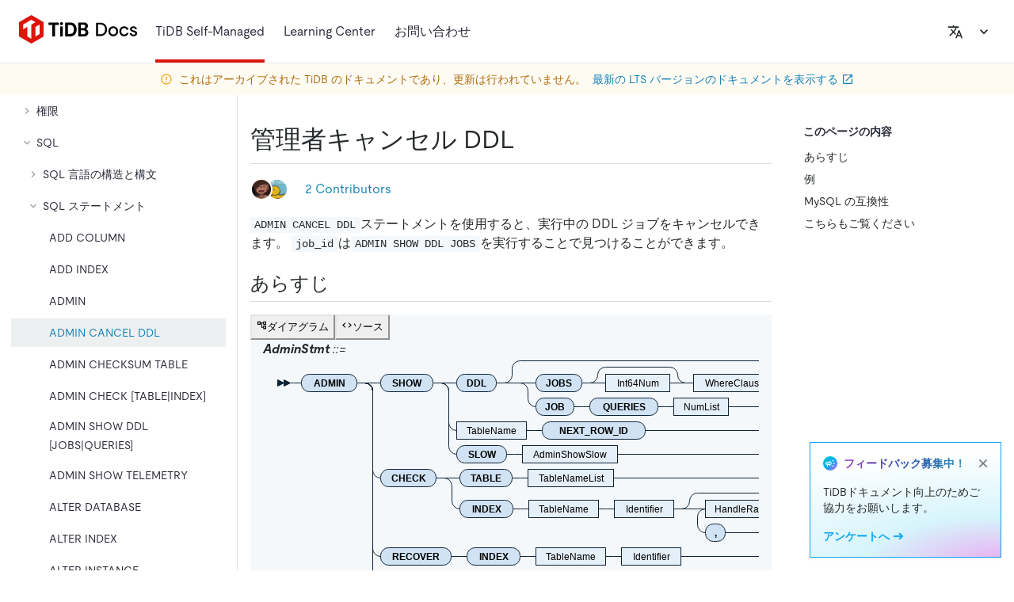

--- FILE ---
content_type: application/javascript
request_url: https://docs-archive.pingcap.com/app-c0899d8602156f93bea3.js
body_size: 102147
content:
/*! For license information please see app-c0899d8602156f93bea3.js.LICENSE.txt */
!function(){try{var e="undefined"!=typeof window?window:"undefined"!=typeof global?global:"undefined"!=typeof self?self:{},t=(new e.Error).stack;t&&(e._sentryDebugIds=e._sentryDebugIds||{},e._sentryDebugIds[t]="f5a334df-aec5-42c0-9cbd-8dbb6a5d620f",e._sentryDebugIdIdentifier="sentry-dbid-f5a334df-aec5-42c0-9cbd-8dbb6a5d620f")}catch(e){}}();var _global="undefined"!=typeof window?window:"undefined"!=typeof global?global:"undefined"!=typeof self?self:{};_global.SENTRY_RELEASE={id:"e7437f3e13b5d42fe12f1dd9851205a0a599f5d0"},(self.webpackChunkwebsite_docs=self.webpackChunkwebsite_docs||[]).push([[524],{69685:function(e,t,n){"use strict";n.d(t,{A:function(){return oe}});var r=function(){function e(e){var t=this;this._insertTag=function(e){var n;n=0===t.tags.length?t.insertionPoint?t.insertionPoint.nextSibling:t.prepend?t.container.firstChild:t.before:t.tags[t.tags.length-1].nextSibling,t.container.insertBefore(e,n),t.tags.push(e)},this.isSpeedy=void 0===e.speedy||e.speedy,this.tags=[],this.ctr=0,this.nonce=e.nonce,this.key=e.key,this.container=e.container,this.prepend=e.prepend,this.insertionPoint=e.insertionPoint,this.before=null}var t=e.prototype;return t.hydrate=function(e){e.forEach(this._insertTag)},t.insert=function(e){this.ctr%(this.isSpeedy?65e3:1)==0&&this._insertTag(function(e){var t=document.createElement("style");return t.setAttribute("data-emotion",e.key),void 0!==e.nonce&&t.setAttribute("nonce",e.nonce),t.appendChild(document.createTextNode("")),t.setAttribute("data-s",""),t}(this));var t=this.tags[this.tags.length-1];if(this.isSpeedy){var n=function(e){if(e.sheet)return e.sheet;for(var t=0;t<document.styleSheets.length;t++)if(document.styleSheets[t].ownerNode===e)return document.styleSheets[t]}(t);try{n.insertRule(e,n.cssRules.length)}catch(r){0}}else t.appendChild(document.createTextNode(e));this.ctr++},t.flush=function(){this.tags.forEach((function(e){return e.parentNode&&e.parentNode.removeChild(e)})),this.tags=[],this.ctr=0},e}(),o=Math.abs,i=String.fromCharCode,a=Object.assign;function s(e){return e.trim()}function c(e,t,n){return e.replace(t,n)}function u(e,t){return e.indexOf(t)}function l(e,t){return 0|e.charCodeAt(t)}function p(e,t,n){return e.slice(t,n)}function f(e){return e.length}function d(e){return e.length}function h(e,t){return t.push(e),e}var g=1,m=1,v=0,y=0,b=0,w="";function _(e,t,n,r,o,i,a){return{value:e,root:t,parent:n,type:r,props:o,children:i,line:g,column:m,length:a,return:""}}function S(e,t){return a(_("",null,null,"",null,null,0),e,{length:-e.length},t)}function O(){return b=y>0?l(w,--y):0,m--,10===b&&(m=1,g--),b}function x(){return b=y<v?l(w,y++):0,m++,10===b&&(m=1,g++),b}function k(){return l(w,y)}function E(){return y}function P(e,t){return p(w,e,t)}function j(e){switch(e){case 0:case 9:case 10:case 13:case 32:return 5;case 33:case 43:case 44:case 47:case 62:case 64:case 126:case 59:case 123:case 125:return 4;case 58:return 3;case 34:case 39:case 40:case 91:return 2;case 41:case 93:return 1}return 0}function T(e){return g=m=1,v=f(w=e),y=0,[]}function C(e){return w="",e}function R(e){return s(P(y-1,I(91===e?e+2:40===e?e+1:e)))}function A(e){for(;(b=k())&&b<33;)x();return j(e)>2||j(b)>3?"":" "}function N(e,t){for(;--t&&x()&&!(b<48||b>102||b>57&&b<65||b>70&&b<97););return P(e,E()+(t<6&&32==k()&&32==x()))}function I(e){for(;x();)switch(b){case e:return y;case 34:case 39:34!==e&&39!==e&&I(b);break;case 40:41===e&&I(e);break;case 92:x()}return y}function L(e,t){for(;x()&&e+b!==57&&(e+b!==84||47!==k()););return"/*"+P(t,y-1)+"*"+i(47===e?e:x())}function D(e){for(;!j(k());)x();return P(e,y)}var $="-ms-",M="-moz-",F="-webkit-",U="comm",H="rule",q="decl",B="@keyframes";function W(e,t){for(var n="",r=d(e),o=0;o<r;o++)n+=t(e[o],o,e,t)||"";return n}function z(e,t,n,r){switch(e.type){case"@import":case q:return e.return=e.return||e.value;case U:return"";case B:return e.return=e.value+"{"+W(e.children,r)+"}";case H:e.value=e.props.join(",")}return f(n=W(e.children,r))?e.return=e.value+"{"+n+"}":""}function V(e,t){switch(function(e,t){return(((t<<2^l(e,0))<<2^l(e,1))<<2^l(e,2))<<2^l(e,3)}(e,t)){case 5103:return F+"print-"+e+e;case 5737:case 4201:case 3177:case 3433:case 1641:case 4457:case 2921:case 5572:case 6356:case 5844:case 3191:case 6645:case 3005:case 6391:case 5879:case 5623:case 6135:case 4599:case 4855:case 4215:case 6389:case 5109:case 5365:case 5621:case 3829:return F+e+e;case 5349:case 4246:case 4810:case 6968:case 2756:return F+e+M+e+$+e+e;case 6828:case 4268:return F+e+$+e+e;case 6165:return F+e+$+"flex-"+e+e;case 5187:return F+e+c(e,/(\w+).+(:[^]+)/,F+"box-$1$2"+$+"flex-$1$2")+e;case 5443:return F+e+$+"flex-item-"+c(e,/flex-|-self/,"")+e;case 4675:return F+e+$+"flex-line-pack"+c(e,/align-content|flex-|-self/,"")+e;case 5548:return F+e+$+c(e,"shrink","negative")+e;case 5292:return F+e+$+c(e,"basis","preferred-size")+e;case 6060:return F+"box-"+c(e,"-grow","")+F+e+$+c(e,"grow","positive")+e;case 4554:return F+c(e,/([^-])(transform)/g,"$1"+F+"$2")+e;case 6187:return c(c(c(e,/(zoom-|grab)/,F+"$1"),/(image-set)/,F+"$1"),e,"")+e;case 5495:case 3959:return c(e,/(image-set\([^]*)/,F+"$1$`$1");case 4968:return c(c(e,/(.+:)(flex-)?(.*)/,F+"box-pack:$3"+$+"flex-pack:$3"),/s.+-b[^;]+/,"justify")+F+e+e;case 4095:case 3583:case 4068:case 2532:return c(e,/(.+)-inline(.+)/,F+"$1$2")+e;case 8116:case 7059:case 5753:case 5535:case 5445:case 5701:case 4933:case 4677:case 5533:case 5789:case 5021:case 4765:if(f(e)-1-t>6)switch(l(e,t+1)){case 109:if(45!==l(e,t+4))break;case 102:return c(e,/(.+:)(.+)-([^]+)/,"$1"+F+"$2-$3$1"+M+(108==l(e,t+3)?"$3":"$2-$3"))+e;case 115:return~u(e,"stretch")?V(c(e,"stretch","fill-available"),t)+e:e}break;case 4949:if(115!==l(e,t+1))break;case 6444:switch(l(e,f(e)-3-(~u(e,"!important")&&10))){case 107:return c(e,":",":"+F)+e;case 101:return c(e,/(.+:)([^;!]+)(;|!.+)?/,"$1"+F+(45===l(e,14)?"inline-":"")+"box$3$1"+F+"$2$3$1"+$+"$2box$3")+e}break;case 5936:switch(l(e,t+11)){case 114:return F+e+$+c(e,/[svh]\w+-[tblr]{2}/,"tb")+e;case 108:return F+e+$+c(e,/[svh]\w+-[tblr]{2}/,"tb-rl")+e;case 45:return F+e+$+c(e,/[svh]\w+-[tblr]{2}/,"lr")+e}return F+e+$+e+e}return e}function J(e){return C(K("",null,null,null,[""],e=T(e),0,[0],e))}function K(e,t,n,r,o,a,s,l,p){for(var d=0,g=0,m=s,v=0,y=0,b=0,w=1,_=1,S=1,P=0,j="",T=o,C=a,I=r,$=j;_;)switch(b=P,P=x()){case 40:if(108!=b&&58==$.charCodeAt(m-1)){-1!=u($+=c(R(P),"&","&\f"),"&\f")&&(S=-1);break}case 34:case 39:case 91:$+=R(P);break;case 9:case 10:case 13:case 32:$+=A(b);break;case 92:$+=N(E()-1,7);continue;case 47:switch(k()){case 42:case 47:h(Y(L(x(),E()),t,n),p);break;default:$+="/"}break;case 123*w:l[d++]=f($)*S;case 125*w:case 59:case 0:switch(P){case 0:case 125:_=0;case 59+g:y>0&&f($)-m&&h(y>32?Q($+";",r,n,m-1):Q(c($," ","")+";",r,n,m-2),p);break;case 59:$+=";";default:if(h(I=G($,t,n,d,g,o,l,j,T=[],C=[],m),a),123===P)if(0===g)K($,t,I,I,T,a,m,l,C);else switch(v){case 100:case 109:case 115:K(e,I,I,r&&h(G(e,I,I,0,0,o,l,j,o,T=[],m),C),o,C,m,l,r?T:C);break;default:K($,I,I,I,[""],C,0,l,C)}}d=g=y=0,w=S=1,j=$="",m=s;break;case 58:m=1+f($),y=b;default:if(w<1)if(123==P)--w;else if(125==P&&0==w++&&125==O())continue;switch($+=i(P),P*w){case 38:S=g>0?1:($+="\f",-1);break;case 44:l[d++]=(f($)-1)*S,S=1;break;case 64:45===k()&&($+=R(x())),v=k(),g=m=f(j=$+=D(E())),P++;break;case 45:45===b&&2==f($)&&(w=0)}}return a}function G(e,t,n,r,i,a,u,l,f,h,g){for(var m=i-1,v=0===i?a:[""],y=d(v),b=0,w=0,S=0;b<r;++b)for(var O=0,x=p(e,m+1,m=o(w=u[b])),k=e;O<y;++O)(k=s(w>0?v[O]+" "+x:c(x,/&\f/g,v[O])))&&(f[S++]=k);return _(e,t,n,0===i?H:l,f,h,g)}function Y(e,t,n){return _(e,t,n,U,i(b),p(e,2,-2),0)}function Q(e,t,n,r){return _(e,t,n,q,p(e,0,r),p(e,r+1,-1),r)}var X=function(e,t,n){for(var r=0,o=0;r=o,o=k(),38===r&&12===o&&(t[n]=1),!j(o);)x();return P(e,y)},Z=function(e,t){return C(function(e,t){var n=-1,r=44;do{switch(j(r)){case 0:38===r&&12===k()&&(t[n]=1),e[n]+=X(y-1,t,n);break;case 2:e[n]+=R(r);break;case 4:if(44===r){e[++n]=58===k()?"&\f":"",t[n]=e[n].length;break}default:e[n]+=i(r)}}while(r=x());return e}(T(e),t))},ee=new WeakMap,te=function(e){if("rule"===e.type&&e.parent&&!(e.length<1)){for(var t=e.value,n=e.parent,r=e.column===n.column&&e.line===n.line;"rule"!==n.type;)if(!(n=n.parent))return;if((1!==e.props.length||58===t.charCodeAt(0)||ee.get(n))&&!r){ee.set(e,!0);for(var o=[],i=Z(t,o),a=n.props,s=0,c=0;s<i.length;s++)for(var u=0;u<a.length;u++,c++)e.props[c]=o[s]?i[s].replace(/&\f/g,a[u]):a[u]+" "+i[s]}}},ne=function(e){if("decl"===e.type){var t=e.value;108===t.charCodeAt(0)&&98===t.charCodeAt(2)&&(e.return="",e.value="")}},re=[function(e,t,n,r){if(e.length>-1&&!e.return)switch(e.type){case q:e.return=V(e.value,e.length);break;case B:return W([S(e,{value:c(e.value,"@","@"+F)})],r);case H:if(e.length)return function(e,t){return e.map(t).join("")}(e.props,(function(t){switch(function(e,t){return(e=t.exec(e))?e[0]:e}(t,/(::plac\w+|:read-\w+)/)){case":read-only":case":read-write":return W([S(e,{props:[c(t,/:(read-\w+)/,":-moz-$1")]})],r);case"::placeholder":return W([S(e,{props:[c(t,/:(plac\w+)/,":"+F+"input-$1")]}),S(e,{props:[c(t,/:(plac\w+)/,":-moz-$1")]}),S(e,{props:[c(t,/:(plac\w+)/,$+"input-$1")]})],r)}return""}))}}],oe=function(e){var t=e.key;if("css"===t){var n=document.querySelectorAll("style[data-emotion]:not([data-s])");Array.prototype.forEach.call(n,(function(e){-1!==e.getAttribute("data-emotion").indexOf(" ")&&(document.head.appendChild(e),e.setAttribute("data-s",""))}))}var o=e.stylisPlugins||re;var i,a,s={},c=[];i=e.container||document.head,Array.prototype.forEach.call(document.querySelectorAll('style[data-emotion^="'+t+' "]'),(function(e){for(var t=e.getAttribute("data-emotion").split(" "),n=1;n<t.length;n++)s[t[n]]=!0;c.push(e)}));var u,l,p,f,h=[z,(f=function(e){u.insert(e)},function(e){e.root||(e=e.return)&&f(e)})],g=(l=[te,ne].concat(o,h),p=d(l),function(e,t,n,r){for(var o="",i=0;i<p;i++)o+=l[i](e,t,n,r)||"";return o});a=function(e,t,n,r){u=n,W(J(e?e+"{"+t.styles+"}":t.styles),g),r&&(m.inserted[t.name]=!0)};var m={key:t,sheet:new r({key:t,container:i,nonce:e.nonce,speedy:e.speedy,prepend:e.prepend,insertionPoint:e.insertionPoint}),nonce:e.nonce,inserted:s,registered:{},insert:a};return m.sheet.hydrate(c),m}},36289:function(e,t){"use strict";t.A=function(e){var t=Object.create(null);return function(n){return void 0===t[n]&&(t[n]=e(n)),t[n]}}},9273:function(e,t,n){"use strict";n.d(t,{C:function(){return g},E:function(){return j},T:function(){return y},_:function(){return m},a:function(){return b},b:function(){return _},c:function(){return E},d:function(){return S},h:function(){return d},u:function(){return x},w:function(){return v}});var r=n(96540),o=n.t(r,2),i=n(69685),a=n(58168),s=function(e){var t=new WeakMap;return function(n){if(t.has(n))return t.get(n);var r=e(n);return t.set(n,r),r}},c=n(4146),u=n.n(c),l=function(e,t){return u()(e,t)},p=n(30041),f=n(13451),d={}.hasOwnProperty,h=(0,r.createContext)("undefined"!=typeof HTMLElement?(0,i.A)({key:"css"}):null);var g=h.Provider,m=function(){return(0,r.useContext)(h)},v=function(e){return(0,r.forwardRef)((function(t,n){var o=(0,r.useContext)(h);return e(t,o,n)}))},y=(0,r.createContext)({});var b=function(){return(0,r.useContext)(y)},w=s((function(e){return s((function(t){return function(e,t){return"function"==typeof t?t(e):(0,a.A)({},e,t)}(e,t)}))})),_=function(e){var t=(0,r.useContext)(y);return e.theme!==t&&(t=w(t)(e.theme)),(0,r.createElement)(y.Provider,{value:t},e.children)};function S(e){var t=e.displayName||e.name||"Component",n=function(t,n){var o=(0,r.useContext)(y);return(0,r.createElement)(e,(0,a.A)({theme:o,ref:n},t))},o=(0,r.forwardRef)(n);return o.displayName="WithTheme("+t+")",l(o,e)}var O=o.useInsertionEffect?o.useInsertionEffect:function(e){e()};function x(e){O(e)}var k="__EMOTION_TYPE_PLEASE_DO_NOT_USE__",E=function(e,t){var n={};for(var r in t)d.call(t,r)&&(n[r]=t[r]);return n[k]=e,n},P=function(e){var t=e.cache,n=e.serialized,r=e.isStringTag;(0,p.SF)(t,n,r);x((function(){return(0,p.sk)(t,n,r)}));return null},j=v((function(e,t,n){var o=e.css;"string"==typeof o&&void 0!==t.registered[o]&&(o=t.registered[o]);var i=e[k],a=[o],s="";"string"==typeof e.className?s=(0,p.Rk)(t.registered,a,e.className):null!=e.className&&(s=e.className+" ");var c=(0,f.J)(a,void 0,(0,r.useContext)(y));s+=t.key+"-"+c.name;var u={};for(var l in e)d.call(e,l)&&"css"!==l&&l!==k&&(u[l]=e[l]);return u.ref=n,u.className=s,(0,r.createElement)(r.Fragment,null,(0,r.createElement)(P,{cache:t,serialized:c,isStringTag:"string"==typeof i}),(0,r.createElement)(i,u))}))},17437:function(e,t,n){"use strict";var r;n.r(t),n.d(t,{CacheProvider:function(){return i.C},ClassNames:function(){return g},Global:function(){return l},ThemeContext:function(){return i.T},ThemeProvider:function(){return i.b},__unsafe_useEmotionCache:function(){return i._},createElement:function(){return c},css:function(){return p},jsx:function(){return c},keyframes:function(){return f},useTheme:function(){return i.a},withEmotionCache:function(){return i.w},withTheme:function(){return i.d}});var o=n(96540),i=(n(69685),n(9273)),a=(n(94634),n(4146),n(30041)),s=n(13451),c=function(e,t){var n=arguments;if(null==t||!i.h.call(t,"css"))return o.createElement.apply(void 0,n);var r=n.length,a=new Array(r);a[0]=i.E,a[1]=(0,i.c)(e,t);for(var s=2;s<r;s++)a[s]=n[s];return o.createElement.apply(null,a)},u=(r||(r=n.t(o,2))).useInsertionEffect?(r||(r=n.t(o,2))).useInsertionEffect:o.useLayoutEffect,l=(0,i.w)((function(e,t){var n=e.styles,r=(0,s.J)([n],void 0,(0,o.useContext)(i.T)),c=(0,o.useRef)();return u((function(){var e=t.key+"-global",n=new t.sheet.constructor({key:e,nonce:t.sheet.nonce,container:t.sheet.container,speedy:t.sheet.isSpeedy}),o=!1,i=document.querySelector('style[data-emotion="'+e+" "+r.name+'"]');return t.sheet.tags.length&&(n.before=t.sheet.tags[0]),null!==i&&(o=!0,i.setAttribute("data-emotion",e),n.hydrate([i])),c.current=[n,o],function(){n.flush()}}),[t]),u((function(){var e=c.current,n=e[0];if(e[1])e[1]=!1;else{if(void 0!==r.next&&(0,a.sk)(t,r.next,!0),n.tags.length){var o=n.tags[n.tags.length-1].nextElementSibling;n.before=o,n.flush()}t.insert("",r,n,!1)}}),[t,r.name]),null}));function p(){for(var e=arguments.length,t=new Array(e),n=0;n<e;n++)t[n]=arguments[n];return(0,s.J)(t)}var f=function(){var e=p.apply(void 0,arguments),t="animation-"+e.name;return{name:t,styles:"@keyframes "+t+"{"+e.styles+"}",anim:1,toString:function(){return"_EMO_"+this.name+"_"+this.styles+"_EMO_"}}},d=function e(t){for(var n=t.length,r=0,o="";r<n;r++){var i=t[r];if(null!=i){var a=void 0;switch(typeof i){case"boolean":break;case"object":if(Array.isArray(i))a=e(i);else for(var s in a="",i)i[s]&&s&&(a&&(a+=" "),a+=s);break;default:a=i}a&&(o&&(o+=" "),o+=a)}}return o};var h=function(e){var t=e.cache,n=e.serializedArr;(0,i.u)((function(){for(var e=0;e<n.length;e++)(0,a.sk)(t,n[e],!1)}));return null},g=(0,i.w)((function(e,t){var n=[],r=function(){for(var e=arguments.length,r=new Array(e),o=0;o<e;o++)r[o]=arguments[o];var i=(0,s.J)(r,t.registered);return n.push(i),(0,a.SF)(t,i,!1),t.key+"-"+i.name},c={css:r,cx:function(){for(var e=arguments.length,n=new Array(e),o=0;o<e;o++)n[o]=arguments[o];return function(e,t,n){var r=[],o=(0,a.Rk)(e,r,n);return r.length<2?n:o+t(r)}(t.registered,r,d(n))},theme:(0,o.useContext)(i.T)},u=e.children(c);return(0,o.createElement)(o.Fragment,null,(0,o.createElement)(h,{cache:t,serializedArr:n}),u)}))},13451:function(e,t,n){"use strict";n.d(t,{J:function(){return g}});var r=function(e){for(var t,n=0,r=0,o=e.length;o>=4;++r,o-=4)t=1540483477*(65535&(t=255&e.charCodeAt(r)|(255&e.charCodeAt(++r))<<8|(255&e.charCodeAt(++r))<<16|(255&e.charCodeAt(++r))<<24))+(59797*(t>>>16)<<16),n=1540483477*(65535&(t^=t>>>24))+(59797*(t>>>16)<<16)^1540483477*(65535&n)+(59797*(n>>>16)<<16);switch(o){case 3:n^=(255&e.charCodeAt(r+2))<<16;case 2:n^=(255&e.charCodeAt(r+1))<<8;case 1:n=1540483477*(65535&(n^=255&e.charCodeAt(r)))+(59797*(n>>>16)<<16)}return(((n=1540483477*(65535&(n^=n>>>13))+(59797*(n>>>16)<<16))^n>>>15)>>>0).toString(36)},o={animationIterationCount:1,borderImageOutset:1,borderImageSlice:1,borderImageWidth:1,boxFlex:1,boxFlexGroup:1,boxOrdinalGroup:1,columnCount:1,columns:1,flex:1,flexGrow:1,flexPositive:1,flexShrink:1,flexNegative:1,flexOrder:1,gridRow:1,gridRowEnd:1,gridRowSpan:1,gridRowStart:1,gridColumn:1,gridColumnEnd:1,gridColumnSpan:1,gridColumnStart:1,msGridRow:1,msGridRowSpan:1,msGridColumn:1,msGridColumnSpan:1,fontWeight:1,lineHeight:1,opacity:1,order:1,orphans:1,tabSize:1,widows:1,zIndex:1,zoom:1,WebkitLineClamp:1,fillOpacity:1,floodOpacity:1,stopOpacity:1,strokeDasharray:1,strokeDashoffset:1,strokeMiterlimit:1,strokeOpacity:1,strokeWidth:1},i=n(36289),a=/[A-Z]|^ms/g,s=/_EMO_([^_]+?)_([^]*?)_EMO_/g,c=function(e){return 45===e.charCodeAt(1)},u=function(e){return null!=e&&"boolean"!=typeof e},l=(0,i.A)((function(e){return c(e)?e:e.replace(a,"-$&").toLowerCase()})),p=function(e,t){switch(e){case"animation":case"animationName":if("string"==typeof t)return t.replace(s,(function(e,t,n){return d={name:t,styles:n,next:d},t}))}return 1===o[e]||c(e)||"number"!=typeof t||0===t?t:t+"px"};function f(e,t,n){if(null==n)return"";if(void 0!==n.__emotion_styles)return n;switch(typeof n){case"boolean":return"";case"object":if(1===n.anim)return d={name:n.name,styles:n.styles,next:d},n.name;if(void 0!==n.styles){var r=n.next;if(void 0!==r)for(;void 0!==r;)d={name:r.name,styles:r.styles,next:d},r=r.next;return n.styles+";"}return function(e,t,n){var r="";if(Array.isArray(n))for(var o=0;o<n.length;o++)r+=f(e,t,n[o])+";";else for(var i in n){var a=n[i];if("object"!=typeof a)null!=t&&void 0!==t[a]?r+=i+"{"+t[a]+"}":u(a)&&(r+=l(i)+":"+p(i,a)+";");else if(!Array.isArray(a)||"string"!=typeof a[0]||null!=t&&void 0!==t[a[0]]){var s=f(e,t,a);switch(i){case"animation":case"animationName":r+=l(i)+":"+s+";";break;default:r+=i+"{"+s+"}"}}else for(var c=0;c<a.length;c++)u(a[c])&&(r+=l(i)+":"+p(i,a[c])+";")}return r}(e,t,n);case"function":if(void 0!==e){var o=d,i=n(e);return d=o,f(e,t,i)}}if(null==t)return n;var a=t[n];return void 0!==a?a:n}var d,h=/label:\s*([^\s;\n{]+)\s*(;|$)/g;var g=function(e,t,n){if(1===e.length&&"object"==typeof e[0]&&null!==e[0]&&void 0!==e[0].styles)return e[0];var o=!0,i="";d=void 0;var a=e[0];null==a||void 0===a.raw?(o=!1,i+=f(n,t,a)):i+=a[0];for(var s=1;s<e.length;s++)i+=f(n,t,e[s]),o&&(i+=a[s]);h.lastIndex=0;for(var c,u="";null!==(c=h.exec(i));)u+="-"+c[1];return{name:r(i)+u,styles:i,next:d}}},30041:function(e,t,n){"use strict";n.d(t,{Rk:function(){return r},SF:function(){return o},sk:function(){return i}});function r(e,t,n){var r="";return n.split(" ").forEach((function(n){void 0!==e[n]?t.push(e[n]+";"):r+=n+" "})),r}var o=function(e,t,n){var r=e.key+"-"+t.name;!1===n&&void 0===e.registered[r]&&(e.registered[r]=t.styles)},i=function(e,t,n){o(e,t,n);var r=e.key+"-"+t.name;if(void 0===e.inserted[t.name]){var i=t;do{e.insert(t===i?"."+r:"",i,e.sheet,!0);i=i.next}while(void 0!==i)}}},43350:function(e,t){"use strict";var n=Object.assign||function(e){for(var t=1;t<arguments.length;t++){var n=arguments[t];for(var r in n)Object.prototype.hasOwnProperty.call(n,r)&&(e[r]=n[r])}return e},r=function(e){var t=e.location,n=t.search,r=t.hash,o=t.href,i=t.origin,s=t.protocol,c=t.host,u=t.hostname,l=t.port,p=e.location.pathname;!p&&o&&a&&(p=new URL(o).pathname);return{pathname:encodeURI(decodeURI(p)),search:n,hash:r,href:o,origin:i,protocol:s,host:c,hostname:u,port:l,state:e.history.state,key:e.history.state&&e.history.state.key||"initial"}},o=function(e,t){var o=[],i=r(e),a=!1,s=function(){};return{get location(){return i},get transitioning(){return a},_onTransitionComplete:function(){a=!1,s()},listen:function(t){o.push(t);var n=function(){i=r(e),t({location:i,action:"POP"})};return e.addEventListener("popstate",n),function(){e.removeEventListener("popstate",n),o=o.filter((function(e){return e!==t}))}},navigate:function(t){var c=arguments.length>1&&void 0!==arguments[1]?arguments[1]:{},u=c.state,l=c.replace,p=void 0!==l&&l;if("number"==typeof t)e.history.go(t);else{u=n({},u,{key:Date.now()+""});try{a||p?e.history.replaceState(u,null,t):e.history.pushState(u,null,t)}catch(d){e.location[p?"replace":"assign"](t)}}i=r(e),a=!0;var f=new Promise((function(e){return s=e}));return o.forEach((function(e){return e({location:i,action:"PUSH"})})),f}}},i=function(){var e=arguments.length>0&&void 0!==arguments[0]?arguments[0]:"/",t=e.indexOf("?"),n={pathname:t>-1?e.substr(0,t):e,search:t>-1?e.substr(t):""},r=0,o=[n],i=[null];return{get location(){return o[r]},addEventListener:function(e,t){},removeEventListener:function(e,t){},history:{get entries(){return o},get index(){return r},get state(){return i[r]},pushState:function(e,t,n){var a=n.split("?"),s=a[0],c=a[1],u=void 0===c?"":c;r++,o.push({pathname:s,search:u.length?"?"+u:u}),i.push(e)},replaceState:function(e,t,n){var a=n.split("?"),s=a[0],c=a[1],u=void 0===c?"":c;o[r]={pathname:s,search:u},i[r]=e},go:function(e){var t=r+e;t<0||t>i.length-1||(r=t)}}}},a=!("undefined"==typeof window||!window.document||!window.document.createElement),s=o(a?window:i()),c=s.navigate;t.W7=s},58371:function(e,t,n){"use strict";t.Up=void 0;var r,o=n(20311),i=(r=o)&&r.__esModule?r:{default:r};var a=function(e,t){return e.substr(0,t.length)===t},s=function(e,t){for(var n=void 0,r=void 0,o=t.split("?")[0],a=d(o),s=""===a[0],u=f(e),p=0,h=u.length;p<h;p++){var m=!1,v=u[p].route;if(v.default)r={route:v,params:{},uri:t};else{for(var y=d(v.path),b={},w=Math.max(a.length,y.length),_=0;_<w;_++){var S=y[_],O=a[_];if(l(S)){b[S.slice(1)||"*"]=a.slice(_).map(decodeURIComponent).join("/");break}if(void 0===O){m=!0;break}var x=c.exec(S);if(x&&!s){-1===g.indexOf(x[1])||(0,i.default)(!1);var k=decodeURIComponent(O);b[x[1]]=k}else if(S!==O){m=!0;break}}if(!m){n={route:v,params:b,uri:"/"+a.slice(0,_).join("/")};break}}}return n||r||null},c=/^:(.+)/,u=function(e){return c.test(e)},l=function(e){return e&&"*"===e[0]},p=function(e,t){return{route:e,score:e.default?0:d(e.path).reduce((function(e,t){return e+=4,!function(e){return""===e}(t)?u(t)?e+=2:l(t)?e-=5:e+=3:e+=1,e}),0),index:t}},f=function(e){return e.map(p).sort((function(e,t){return e.score<t.score?1:e.score>t.score?-1:e.index-t.index}))},d=function(e){return e.replace(/(^\/+|\/+$)/g,"").split("/")},h=function(e){for(var t=arguments.length,n=Array(t>1?t-1:0),r=1;r<t;r++)n[r-1]=arguments[r];return e+((n=n.filter((function(e){return e&&e.length>0})))&&n.length>0?"?"+n.join("&"):"")},g=["uri","path"];t.Up=s},15680:function(e,t,n){"use strict";n.r(t),n.d(t,{MDXContext:function(){return u},MDXProvider:function(){return f},mdx:function(){return m},useMDXComponents:function(){return p},withMDXComponents:function(){return l}});var r=n(96540);function o(e,t,n){return t in e?Object.defineProperty(e,t,{value:n,enumerable:!0,configurable:!0,writable:!0}):e[t]=n,e}function i(){return i=Object.assign||function(e){for(var t=1;t<arguments.length;t++){var n=arguments[t];for(var r in n)Object.prototype.hasOwnProperty.call(n,r)&&(e[r]=n[r])}return e},i.apply(this,arguments)}function a(e,t){var n=Object.keys(e);if(Object.getOwnPropertySymbols){var r=Object.getOwnPropertySymbols(e);t&&(r=r.filter((function(t){return Object.getOwnPropertyDescriptor(e,t).enumerable}))),n.push.apply(n,r)}return n}function s(e){for(var t=1;t<arguments.length;t++){var n=null!=arguments[t]?arguments[t]:{};t%2?a(Object(n),!0).forEach((function(t){o(e,t,n[t])})):Object.getOwnPropertyDescriptors?Object.defineProperties(e,Object.getOwnPropertyDescriptors(n)):a(Object(n)).forEach((function(t){Object.defineProperty(e,t,Object.getOwnPropertyDescriptor(n,t))}))}return e}function c(e,t){if(null==e)return{};var n,r,o=function(e,t){if(null==e)return{};var n,r,o={},i=Object.keys(e);for(r=0;r<i.length;r++)n=i[r],t.indexOf(n)>=0||(o[n]=e[n]);return o}(e,t);if(Object.getOwnPropertySymbols){var i=Object.getOwnPropertySymbols(e);for(r=0;r<i.length;r++)n=i[r],t.indexOf(n)>=0||Object.prototype.propertyIsEnumerable.call(e,n)&&(o[n]=e[n])}return o}var u=r.createContext({}),l=function(e){return function(t){var n=p(t.components);return r.createElement(e,i({},t,{components:n}))}},p=function(e){var t=r.useContext(u),n=t;return e&&(n="function"==typeof e?e(t):s(s({},t),e)),n},f=function(e){var t=p(e.components);return r.createElement(u.Provider,{value:t},e.children)},d="mdxType",h={inlineCode:"code",wrapper:function(e){var t=e.children;return r.createElement(r.Fragment,{},t)}},g=r.forwardRef((function(e,t){var n=e.components,o=e.mdxType,i=e.originalType,a=e.parentName,u=c(e,["components","mdxType","originalType","parentName"]),l=p(n),f=o,d=l["".concat(a,".").concat(f)]||l[f]||h[f]||i;return n?r.createElement(d,s(s({ref:t},u),{},{components:n})):r.createElement(d,s({ref:t},u))}));function m(e,t){var n=arguments,o=t&&t.mdxType;if("string"==typeof e||o){var i=n.length,a=new Array(i);a[0]=g;var s={};for(var c in t)hasOwnProperty.call(t,c)&&(s[c]=t[c]);s.originalType=e,s[d]="string"==typeof e?e:o,a[1]=s;for(var u=2;u<i;u++)a[u]=n[u];return r.createElement.apply(null,a)}return r.createElement.apply(null,n)}g.displayName="MDXCreateElement"},10595:function(e,t){"use strict";function n(){return"undefined"==typeof window?null:window.navigator.languages&&window.navigator.languages[0]||window.navigator.language||window.navigator.browserLanguage||window.navigator.userLanguage||window.navigator.systemLanguage||null}function r(e){return e.toLowerCase().replace(/-/,"_")}Object.defineProperty(t,"__esModule",{value:!0}),t.default=void 0;var o=function(e){if(!e)return n();var t=e.languages,o=e.fallback;if(!e.languages)return o;var i=r(n());if(!i)return o;var a=t.filter((function(e){return r(e)===i}));return a.length>0?a[0]||o:t.filter((function(e){return n=e,o=(t=i).length,(r=null==r?0:r)<0?r=0:r>o&&(r=o),n="".concat(n),t.slice(r,r+n.length)==n;var t,n,r,o}))[0]||o};t.default=o},96395:function(e,t){"use strict";t.T=void 0;t.T=(e,t="legacy")=>{const n=e.endsWith(".html"),r=e.endsWith(".xml"),o=e.endsWith(".pdf");return"/"===e?e:((n||r||o)&&(t="never"),"always"===t?e.endsWith("/")?e:`${e}/`:"never"===t&&e.endsWith("/")?e.slice(0,-1):e)}},97035:function(e,t,n){"use strict";t.RV=t.z_=void 0;var r=n(33215);t.z_=r.ScrollHandler;var o=n(73721);t.RV=o.useScrollRestoration},33215:function(e,t,n){"use strict";var r=n(24994);t.__esModule=!0,t.ScrollHandler=t.ScrollContext=void 0;var o=r(n(12475)),i=r(n(6221)),a=function(e,t){if(!t&&e&&e.__esModule)return e;if(null===e||"object"!=typeof e&&"function"!=typeof e)return{default:e};var n=u(t);if(n&&n.has(e))return n.get(e);var r={},o=Object.defineProperty&&Object.getOwnPropertyDescriptor;for(var i in e)if("default"!==i&&Object.prototype.hasOwnProperty.call(e,i)){var a=o?Object.getOwnPropertyDescriptor(e,i):null;a&&(a.get||a.set)?Object.defineProperty(r,i,a):r[i]=e[i]}r.default=e,n&&n.set(e,r);return r}(n(96540)),s=r(n(5556)),c=n(74351);function u(e){if("function"!=typeof WeakMap)return null;var t=new WeakMap,n=new WeakMap;return(u=function(e){return e?n:t})(e)}var l=a.createContext(new c.SessionStorage);t.ScrollContext=l,l.displayName="GatsbyScrollContext";var p=function(e){function t(){for(var t,n=arguments.length,r=new Array(n),i=0;i<n;i++)r[i]=arguments[i];return(t=e.call.apply(e,[this].concat(r))||this)._stateStorage=new c.SessionStorage,t._isTicking=!1,t._latestKnownScrollY=0,t.scrollListener=function(){t._latestKnownScrollY=window.scrollY,t._isTicking||(t._isTicking=!0,requestAnimationFrame(t._saveScroll.bind((0,o.default)(t))))},t.windowScroll=function(e,n){t.shouldUpdateScroll(n,t.props)&&window.scrollTo(0,e)},t.scrollToHash=function(e,n){var r=document.getElementById(e.substring(1));r&&t.shouldUpdateScroll(n,t.props)&&r.scrollIntoView()},t.shouldUpdateScroll=function(e,n){var r=t.props.shouldUpdateScroll;return!r||r.call((0,o.default)(t),e,n)},t}(0,i.default)(t,e);var n=t.prototype;return n._saveScroll=function(){var e=this.props.location.key||null;e&&this._stateStorage.save(this.props.location,e,this._latestKnownScrollY),this._isTicking=!1},n.componentDidMount=function(){var e;window.addEventListener("scroll",this.scrollListener);var t=this.props.location,n=t.key,r=t.hash;n&&(e=this._stateStorage.read(this.props.location,n)),e?this.windowScroll(e,void 0):r&&this.scrollToHash(decodeURI(r),void 0)},n.componentWillUnmount=function(){window.removeEventListener("scroll",this.scrollListener)},n.componentDidUpdate=function(e){var t,n=this.props.location,r=n.hash,o=n.key;o&&(t=this._stateStorage.read(this.props.location,o)),r?this.scrollToHash(decodeURI(r),e):this.windowScroll(t,e)},n.render=function(){return a.createElement(l.Provider,{value:this._stateStorage},this.props.children)},t}(a.Component);t.ScrollHandler=p,p.propTypes={shouldUpdateScroll:s.default.func,children:s.default.element.isRequired,location:s.default.object.isRequired}},74351:function(e,t){"use strict";t.__esModule=!0,t.SessionStorage=void 0;var n="___GATSBY_REACT_ROUTER_SCROLL",r=function(){function e(){}var t=e.prototype;return t.read=function(e,t){var r=this.getStateKey(e,t);try{var o=window.sessionStorage.getItem(r);return o?JSON.parse(o):0}catch(i){return window&&window[n]&&window[n][r]?window[n][r]:0}},t.save=function(e,t,r){var o=this.getStateKey(e,t),i=JSON.stringify(r);try{window.sessionStorage.setItem(o,i)}catch(a){window&&window[n]||(window[n]={}),window[n][o]=JSON.parse(i)}},t.getStateKey=function(e,t){var n="@@scroll|"+e.pathname;return null==t?n:n+"|"+t},e}();t.SessionStorage=r},73721:function(e,t,n){"use strict";t.__esModule=!0,t.useScrollRestoration=function(e){var t=(0,i.useLocation)(),n=(0,o.useContext)(r.ScrollContext),a=(0,o.useRef)(null);return(0,o.useLayoutEffect)((function(){if(a.current){var r=n.read(t,e);a.current.scrollTo(0,r||0)}}),[t.key]),{ref:a,onScroll:function(){a.current&&n.save(t,e,a.current.scrollTop)}}};var r=n(33215),o=n(96540),i=n(41693)},18828:function(e){"use strict";e.exports=Object.assign},2311:function(e,t,n){"use strict";t.__esModule=!0,t.onInitialClientRender=void 0;n(75535),n(99300);t.onInitialClientRender=()=>{}},53309:function(e,t){"use strict";t.__esModule=!0,t.getForwards=function(e){return null==e?void 0:e.flatMap((e=>(null==e?void 0:e.forward)||[]))}},99300:function(e,t,n){"use strict";t.__esModule=!0,t.injectPartytownSnippet=function(e){if(!e.length)return;const t=document.querySelector("script[data-partytown]"),n=document.querySelector('iframe[src*="~partytown/partytown-sandbox-sw"]');t&&t.remove();n&&n.remove();const i=(0,o.getForwards)(e),a=document.createElement("script");a.dataset.partytown="",a.innerHTML=(0,r.partytownSnippet)({forward:i}),document.head.appendChild(a)};var r=n(14656),o=n(53309)},96877:function(e,t,n){t.components={"component---src-templates-404-template-tsx":()=>Promise.all([n.e(869),n.e(233),n.e(223),n.e(967)]).then(n.bind(n,69536)),"component---src-templates-doc-template-tsx":()=>Promise.all([n.e(869),n.e(233),n.e(916),n.e(223),n.e(617)]).then(n.bind(n,99944))}},79377:function(e,t,n){e.exports=[{plugin:n(63578),options:{plugins:[],id:"GTM-WQG8Z75",includeInDevelopment:!1,defaultDataLayer:{type:"object",value:{platform:"gatsby"}},enableWebVitalsTracking:!0,routeChangeEventName:"gatsby-route-change",selfHostedOrigin:"https://www.googletagmanager.com"}},{plugin:n(63578),options:{plugins:[],id:"GTM-TPX49SBK",includeInDevelopment:!1,defaultDataLayer:null,routeChangeEventName:"gatsby-route-change",enableWebVitalsTracking:!1,selfHostedOrigin:"https://www.googletagmanager.com"}},{plugin:n(82958),options:{plugins:[],localeJsonSourceName:"locale",languages:["en","zh","ja"],defaultLanguage:"en",redirect:!1,siteUrl:"https://docs-archive.pingcap.com",i18nextOptions:{interpolation:{escapeValue:!1},nsSeparator:!1},pages:[{matchPath:"/:lang?/404/",getLanguageFromPath:!0},{matchPath:"/:lang?/search/",getLanguageFromPath:!1},{matchPath:"/:lang?/(tidb|tidb-data-migration|tidb-in-kubernetes|tidbcloud)/(.*)",getLanguageFromPath:!0},{matchPath:"/:lang?/",getLanguageFromPath:!0}]}},{plugin:n(25150),options:{plugins:[]}},{plugin:n(20133),options:{plugins:[],extensions:[".mdx",".md"],remarkPlugins:[null],rehypePlugins:[[null,{strict:"ignore"}]],gatsbyRemarkPlugins:[{resolve:"/home/runner/work/website-docs/website-docs/node_modules/gatsby-remark-autolink-headers",id:"286b062d-5787-533a-93ba-9b524796112d",name:"gatsby-remark-autolink-headers",version:"5.21.0",modulePath:"/home/runner/work/website-docs/website-docs/node_modules/gatsby-remark-autolink-headers/index.js",pluginOptions:{plugins:[],offsetY:"100",enableCustomId:!0,isIconAfterHeader:!0},nodeAPIs:["pluginOptionsSchema"],browserAPIs:["onInitialClientRender","shouldUpdateScroll"],ssrAPIs:["onRenderBody"]},{resolve:"/home/runner/work/website-docs/website-docs/gatsby/plugin/syntax-diagram",id:"0427b8fd-d5c2-5092-9011-b706268a96b1",version:"0.0.1",modulePath:"/home/runner/work/website-docs/website-docs/gatsby/plugin/syntax-diagram/index.ts",pluginOptions:{plugins:[]},nodeAPIs:[],browserAPIs:[],ssrAPIs:[]},{resolve:"/home/runner/work/website-docs/website-docs/gatsby/plugin/content",id:"0427b8fd-d5c2-5092-9011-b706268a96b1",version:"0.0.1",modulePath:"/home/runner/work/website-docs/website-docs/gatsby/plugin/content/index.ts",pluginOptions:{plugins:[]},nodeAPIs:[],browserAPIs:[],ssrAPIs:[]}],defaultLayouts:{},lessBabel:!1,mediaTypes:["text/markdown","text/x-markdown"],root:"/home/runner/work/website-docs/website-docs",commonmark:!1,JSFrontmatterEngine:!1,engines:{}}},{plugin:n(56774),options:{plugins:[],offsetY:"100",enableCustomId:!0,isIconAfterHeader:!0}},{plugin:n(28119),options:{plugins:[],pathToEmotionCacheProps:""}},{plugin:n(39078),options:{plugins:[]}},{plugin:n(2311),options:{plugins:[]}}]},60020:function(e,t,n){const r=n(79377),{getResourceURLsForPathname:o,loadPage:i,loadPageSync:a}=n(56814).Zf;t.N=function(e,t,n,s){void 0===t&&(t={});let c=r.map((n=>{if(!n.plugin[e])return;t.getResourceURLsForPathname=o,t.loadPage=i,t.loadPageSync=a;const r=n.plugin[e](t,n.options);return r&&s&&(t=s({args:t,result:r,plugin:n})),r}));return c=c.filter((e=>void 0!==e)),c.length>0?c:n?[n]:[]},t.v=(e,t,n)=>r.reduce(((n,r)=>r.plugin[e]?n.then((()=>r.plugin[e](t,r.options))):n),Promise.resolve())},16833:function(e){e.exports=null},79369:function(e,t,n){"use strict";n.d(t,{A:function(){return r}});var r=function(e){return e=e||Object.create(null),{on:function(t,n){(e[t]||(e[t]=[])).push(n)},off:function(t,n){e[t]&&e[t].splice(e[t].indexOf(n)>>>0,1)},emit:function(t,n){(e[t]||[]).slice().map((function(e){e(n)})),(e["*"]||[]).slice().map((function(e){e(t,n)}))}}}()},88990:function(e,t,n){"use strict";n.d(t,{Yl:function(){return f},Hh:function(){return h},UA:function(){return d},QX:function(){return p}});var r=n(58371),o=n(38797),i=e=>{if(void 0===e)return e;let[t,n=""]=e.split("?");return n&&(n="?"+n),"/"===t?"/"+n:"/"===t.charAt(t.length-1)?t.slice(0,-1)+n:t+n},a=n(16491);const s=new Map;let c=[];const u=e=>{let t=e;if(-1!==e.indexOf("?")){const[n,r]=e.split("?");t=`${n}?${encodeURIComponent(r)}`}const n=decodeURIComponent(t);return(0,o.A)(n,decodeURIComponent("")).split("#")[0]};function l(e){return e.startsWith("/")||e.startsWith("https://")||e.startsWith("http://")?e:new URL(e,window.location.href+(window.location.href.endsWith("/")?"":"/")).pathname}const p=e=>{c=e},f=e=>{const t=g(e),n=c.map((e=>{let{path:t,matchPath:n}=e;return{path:n,originalPath:t}})),o=(0,r.Up)(n,t);return o?i(o.route.originalPath):null},d=e=>{const t=g(e),n=c.map((e=>{let{path:t,matchPath:n}=e;return{path:n,originalPath:t}})),o=(0,r.Up)(n,t);return o?o.params:{}},h=e=>{const t=u(l(e));if(s.has(t))return s.get(t);const n=(0,a.X)(e);if(n)return h(n.toPath);let r=f(t);return r||(r=g(e)),s.set(t,r),r},g=e=>{let t=u(l(e));return"/index.html"===t&&(t="/"),t=i(t),t}},28007:function(e,t,n){"use strict";n.r(t),n.d(t,{Link:function(){return s.Ay},PageRenderer:function(){return i()},Script:function(){return g.Script},ScriptStrategy:function(){return g.ScriptStrategy},StaticQuery:function(){return d},StaticQueryContext:function(){return l},StaticQueryServerContext:function(){return p},collectedScriptsByPage:function(){return g.collectedScriptsByPage},graphql:function(){return v},navigate:function(){return s.oo},parsePath:function(){return s.Rr},prefetchPathname:function(){return m},scriptCache:function(){return g.scriptCache},scriptCallbackCache:function(){return g.scriptCallbackCache},useScrollRestoration:function(){return a.RV},useStaticQuery:function(){return h},withAssetPrefix:function(){return s.Zf},withPrefix:function(){return s.Fe}});var r=n(56814),o=n(42549),i=n.n(o),a=n(97035),s=n(57078),c=n(96540),u=n(74848);const l=c.createContext({});let p=null;function f(e){let{staticQueryData:t,data:n,query:r,render:o}=e;const i=n?n.data:t[r]&&t[r].data;return(0,u.jsxs)(c.Fragment,{children:[i&&o(i),!i&&(0,u.jsx)("div",{children:"Loading (StaticQuery)"})]})}c.createServerContext&&(p=c.createServerContext("StaticQuery",{}));const d=e=>{const{data:t,query:n,render:r,children:o}=e;return(0,u.jsx)(l.Consumer,{children:e=>(0,u.jsx)(f,{data:t,query:n,render:r||o,staticQueryData:e})})},h=e=>{var t;let n;if(c.useContext,n=p&&Object.keys(p._currentValue).length?c.useContext(p):c.useContext(l),isNaN(Number(e)))throw new Error(`useStaticQuery was called with a string but expects to be called using \`graphql\`. Try this:\n\nimport { useStaticQuery, graphql } from 'gatsby';\n\nuseStaticQuery(graphql\`${e}\`);\n`);if(null!==(t=n[e])&&void 0!==t&&t.data)return n[e].data;throw new Error("The result of this StaticQuery could not be fetched.\n\nThis is likely a bug in Gatsby and if refreshing the page does not fix it, please open an issue in https://github.com/gatsbyjs/gatsby/issues")};var g=n(75535);const m=r.Ay.enqueue;function v(){throw new Error("It appears like Gatsby is misconfigured. Gatsby related `graphql` calls are supposed to only be evaluated at compile time, and then compiled away. Unfortunately, something went wrong and the query was left in the compiled code.\n\nUnless your site has a complex or custom babel/Gatsby configuration this is likely a bug in Gatsby.")}},56814:function(e,t,n){"use strict";n.d(t,{Wi:function(){return d},N5:function(){return _},Ay:function(){return x},LE:function(){return k},Zf:function(){return O},iC:function(){return S}});var r=n(77387),o=n(60436),i=n(64467);const a=function(e){if("undefined"==typeof document)return!1;const t=document.createElement("link");try{if(t.relList&&"function"==typeof t.relList.supports)return t.relList.supports(e)}catch(n){return!1}return!1}("prefetch")?function(e,t){return new Promise(((n,r)=>{if("undefined"==typeof document)return void r();const o=document.createElement("link");o.setAttribute("rel","prefetch"),o.setAttribute("href",e),Object.keys(t).forEach((e=>{o.setAttribute(e,t[e])})),o.onload=n,o.onerror=r;(document.getElementsByTagName("head")[0]||document.getElementsByName("script")[0].parentNode).appendChild(o)}))}:function(e){return new Promise(((t,n)=>{const r=new XMLHttpRequest;r.open("GET",e,!0),r.onload=()=>{200===r.status?t():n()},r.send(null)}))},s={};var c=function(e,t){return new Promise((n=>{s[e]?n():a(e,t).then((()=>{n(),s[e]=!0})).catch((()=>{}))}))},u=n(79369),l=n(88990);function p(e,t){var n=Object.keys(e);if(Object.getOwnPropertySymbols){var r=Object.getOwnPropertySymbols(e);t&&(r=r.filter((function(t){return Object.getOwnPropertyDescriptor(e,t).enumerable}))),n.push.apply(n,r)}return n}function f(e){for(var t=1;t<arguments.length;t++){var n=null!=arguments[t]?arguments[t]:{};t%2?p(Object(n),!0).forEach((function(t){(0,i.A)(e,t,n[t])})):Object.getOwnPropertyDescriptors?Object.defineProperties(e,Object.getOwnPropertyDescriptors(n)):p(Object(n)).forEach((function(t){Object.defineProperty(e,t,Object.getOwnPropertyDescriptor(n,t))}))}return e}const d={Error:"error",Success:"success"},h=e=>{const[t,n]=e.split("?");var r;return`/page-data/${"/"===t?"index":(r="/"===(r=t)[0]?r.slice(1):r).endsWith("/")?r.slice(0,-1):r}/page-data.json${n?`?${n}`:""}`};function g(e,t){return void 0===t&&(t="GET"),new Promise((n=>{const r=new XMLHttpRequest;r.open(t,e,!0),r.onreadystatechange=()=>{4==r.readyState&&n(r)},r.send(null)}))}const m=/bot|crawler|spider|crawling/i,v=function(e,t,n){void 0===t&&(t=null);const r={componentChunkName:e.componentChunkName,path:e.path,webpackCompilationHash:e.webpackCompilationHash,matchPath:e.matchPath,staticQueryHashes:e.staticQueryHashes,getServerDataError:e.getServerDataError};return{component:t,head:n,json:e.result,page:r}};let y=function(){function e(e,t){this.inFlightNetworkRequests=new Map,this.pageDb=new Map,this.inFlightDb=new Map,this.staticQueryDb={},this.pageDataDb=new Map,this.partialHydrationDb=new Map,this.isPrefetchQueueRunning=!1,this.prefetchQueued=[],this.prefetchTriggered=new Set,this.prefetchCompleted=new Set,this.loadComponent=e,(0,l.QX)(t)}var t=e.prototype;return t.memoizedGet=function(e){let t=this.inFlightNetworkRequests.get(e);return t||(t=g(e,"GET"),this.inFlightNetworkRequests.set(e,t)),t.then((t=>(this.inFlightNetworkRequests.delete(e),t))).catch((t=>{throw this.inFlightNetworkRequests.delete(e),t}))},t.setApiRunner=function(e){this.apiRunner=e,this.prefetchDisabled=e("disableCorePrefetching").some((e=>e))},t.fetchPageDataJson=function(e){const{pagePath:t,retries:n=0}=e,r=h(t);return this.memoizedGet(r).then((r=>{const{status:o,responseText:i}=r;if(200===o)try{const n=JSON.parse(i);if(void 0===n.path)throw new Error("not a valid pageData response");const r=t.split("?")[1];return r&&!n.path.includes(r)&&(n.path+=`?${r}`),Object.assign(e,{status:d.Success,payload:n})}catch(a){}return 404===o||200===o?"/404.html"===t||"/500.html"===t?Object.assign(e,{status:d.Error}):this.fetchPageDataJson(Object.assign(e,{pagePath:"/404.html",notFound:!0})):500===o?this.fetchPageDataJson(Object.assign(e,{pagePath:"/500.html",internalServerError:!0})):n<3?this.fetchPageDataJson(Object.assign(e,{retries:n+1})):Object.assign(e,{status:d.Error})}))},t.fetchPartialHydrationJson=function(e){const{pagePath:t,retries:n=0}=e,r=h(t).replace(".json","-rsc.json");return this.memoizedGet(r).then((r=>{const{status:o,responseText:i}=r;if(200===o)try{return Object.assign(e,{status:d.Success,payload:i})}catch(a){}return 404===o||200===o?"/404.html"===t||"/500.html"===t?Object.assign(e,{status:d.Error}):this.fetchPartialHydrationJson(Object.assign(e,{pagePath:"/404.html",notFound:!0})):500===o?this.fetchPartialHydrationJson(Object.assign(e,{pagePath:"/500.html",internalServerError:!0})):n<3?this.fetchPartialHydrationJson(Object.assign(e,{retries:n+1})):Object.assign(e,{status:d.Error})}))},t.loadPageDataJson=function(e){const t=(0,l.Hh)(e);if(this.pageDataDb.has(t)){const e=this.pageDataDb.get(t);return Promise.resolve(e)}return this.fetchPageDataJson({pagePath:t}).then((e=>(this.pageDataDb.set(t,e),e)))},t.loadPartialHydrationJson=function(e){const t=(0,l.Hh)(e);if(this.partialHydrationDb.has(t)){const e=this.partialHydrationDb.get(t);return Promise.resolve(e)}return this.fetchPartialHydrationJson({pagePath:t}).then((e=>(this.partialHydrationDb.set(t,e),e)))},t.findMatchPath=function(e){return(0,l.Yl)(e)},t.loadPage=function(e){const t=(0,l.Hh)(e);if(this.pageDb.has(t)){const e=this.pageDb.get(t);return e.error?{error:e.error,status:e.status}:Promise.resolve(e.payload)}if(this.inFlightDb.has(t))return this.inFlightDb.get(t);let n;return n=Promise.all([this.loadAppData(),this.loadPageDataJson(t)]).then((e=>{const n=e[1];if(n.status===d.Error)return{status:d.Error};let r=n.payload;const{componentChunkName:o,staticQueryHashes:i=[]}=r,a={},s=Promise.all([this.loadComponent(o),this.loadComponent(o,"head")]).then((t=>{let o,[i,s]=t;return a.createdAt=new Date,!i||i instanceof Error?(a.status=d.Error,a.error=i):(a.status=d.Success,!0===n.notFound&&(a.notFound=!0),r=Object.assign(r,{webpackCompilationHash:e[0]?e[0].webpackCompilationHash:""}),o=v(r,i,s)),o})),c=Promise.all(i.map((e=>{if(this.staticQueryDb[e]){const t=this.staticQueryDb[e];return{staticQueryHash:e,jsonPayload:t}}return this.memoizedGet(`/page-data/sq/d/${e}.json`).then((t=>{const n=JSON.parse(t.responseText);return{staticQueryHash:e,jsonPayload:n}})).catch((()=>{throw new Error(`We couldn't load "/page-data/sq/d/${e}.json"`)}))}))).then((e=>{const t={};return e.forEach((e=>{let{staticQueryHash:n,jsonPayload:r}=e;t[n]=r,this.staticQueryDb[n]=r})),t}));return Promise.all([s,c]).then((e=>{let n,[r,o]=e;return r&&(n=f(f({},r),{},{staticQueryResults:o}),a.payload=n,u.A.emit("onPostLoadPageResources",{page:n,pageResources:n})),this.pageDb.set(t,a),a.error?{error:a.error,status:a.status}:n})).catch((e=>({error:e,status:d.Error})))})),n.then((()=>{this.inFlightDb.delete(t)})).catch((e=>{throw this.inFlightDb.delete(t),e})),this.inFlightDb.set(t,n),n},t.loadPageSync=function(e,t){void 0===t&&(t={});const n=(0,l.Hh)(e);if(this.pageDb.has(n)){var r;const e=this.pageDb.get(n);if(e.payload)return e.payload;if(null!==(r=t)&&void 0!==r&&r.withErrorDetails)return{error:e.error,status:e.status}}},t.shouldPrefetch=function(e){return!!(()=>{if("connection"in navigator&&void 0!==navigator.connection){if((navigator.connection.effectiveType||"").includes("2g"))return!1;if(navigator.connection.saveData)return!1}return!0})()&&((!navigator.userAgent||!m.test(navigator.userAgent))&&!this.pageDb.has(e))},t.prefetch=function(e){if(!this.shouldPrefetch(e))return{then:e=>e(!1),abort:()=>{}};if(this.prefetchTriggered.has(e))return{then:e=>e(!0),abort:()=>{}};const t={resolve:null,reject:null,promise:null};t.promise=new Promise(((e,n)=>{t.resolve=e,t.reject=n})),this.prefetchQueued.push([e,t]);const n=new AbortController;return n.signal.addEventListener("abort",(()=>{const t=this.prefetchQueued.findIndex((t=>{let[n]=t;return n===e}));-1!==t&&this.prefetchQueued.splice(t,1)})),this.isPrefetchQueueRunning||(this.isPrefetchQueueRunning=!0,setTimeout((()=>{this._processNextPrefetchBatch()}),3e3)),{then:(e,n)=>t.promise.then(e,n),abort:n.abort.bind(n)}},t._processNextPrefetchBatch=function(){(window.requestIdleCallback||(e=>setTimeout(e,0)))((()=>{const e=this.prefetchQueued.splice(0,4),t=Promise.all(e.map((e=>{let[t,n]=e;return this.prefetchTriggered.has(t)||(this.apiRunner("onPrefetchPathname",{pathname:t}),this.prefetchTriggered.add(t)),this.prefetchDisabled?n.resolve(!1):this.doPrefetch((0,l.Hh)(t)).then((()=>{this.prefetchCompleted.has(t)||(this.apiRunner("onPostPrefetchPathname",{pathname:t}),this.prefetchCompleted.add(t)),n.resolve(!0)}))})));this.prefetchQueued.length?t.then((()=>{setTimeout((()=>{this._processNextPrefetchBatch()}),3e3)})):this.isPrefetchQueueRunning=!1}))},t.doPrefetch=function(e){const t=h(e);return c(t,{crossOrigin:"anonymous",as:"fetch"}).then((()=>this.loadPageDataJson(e)))},t.hovering=function(e){this.loadPage(e)},t.getResourceURLsForPathname=function(e){const t=(0,l.Hh)(e),n=this.pageDataDb.get(t);if(n){const e=v(n.payload);return[].concat((0,o.A)(b(e.page.componentChunkName)),[h(t)])}return null},t.isPageNotFound=function(e){const t=(0,l.Hh)(e),n=this.pageDb.get(t);return!n||n.notFound},t.loadAppData=function(e){return void 0===e&&(e=0),this.memoizedGet("/page-data/app-data.json").then((t=>{const{status:n,responseText:r}=t;let o;if(200!==n&&e<3)return this.loadAppData(e+1);if(200===n)try{const e=JSON.parse(r);if(void 0===e.webpackCompilationHash)throw new Error("not a valid app-data response");o=e}catch(i){}return o}))},e}();const b=e=>(window.___chunkMapping[e]||[]).map((e=>""+e));let w,_=function(e){function t(t,n,r){var o;return o=e.call(this,(function(e,n){if(void 0===n&&(n="components"),!t[n="components"][e])throw new Error(`We couldn't find the correct component chunk with the name "${e}"`);return t[n][e]().catch((e=>e))}),n)||this,r&&o.pageDataDb.set((0,l.Hh)(r.path),{pagePath:r.path,payload:r,status:"success"}),o}(0,r.A)(t,e);var n=t.prototype;return n.doPrefetch=function(t){return e.prototype.doPrefetch.call(this,t).then((e=>{if(e.status!==d.Success)return Promise.resolve();const t=e.payload,n=t.componentChunkName,r=b(n);return Promise.all(r.map(c)).then((()=>t))}))},n.loadPageDataJson=function(t){return e.prototype.loadPageDataJson.call(this,t).then((e=>e.notFound?g(t,"HEAD").then((t=>200===t.status?{status:d.Error}:e)):e))},n.loadPartialHydrationJson=function(t){return e.prototype.loadPartialHydrationJson.call(this,t).then((e=>e.notFound?g(t,"HEAD").then((t=>200===t.status?{status:d.Error}:e)):e))},t}(y);const S=e=>{w=e},O={enqueue:e=>w.prefetch(e),getResourceURLsForPathname:e=>w.getResourceURLsForPathname(e),loadPage:e=>w.loadPage(e),loadPageSync:function(e,t){return void 0===t&&(t={}),w.loadPageSync(e,t)},prefetch:e=>w.prefetch(e),isPageNotFound:e=>w.isPageNotFound(e),hovering:e=>w.hovering(e),loadAppData:()=>w.loadAppData()};var x=O;function k(){return w?w.staticQueryDb:{}}},6017:function(e,t,n){"use strict";n.d(t,{A:function(){return x}});var r=n(64467),o=n(96540),i=n(5556),a=n.n(i),s=n(60020),c=n(88990),u=n(28007),l=n(41693),p=n(79732);function f(e){let{children:t,callback:n}=e;return(0,o.useEffect)((()=>{n()})),t}const d=["link","meta","style","title","base","noscript","script"];function h(e,t){if(e instanceof HTMLElement&&t instanceof HTMLElement){const n=t.getAttribute("nonce");if(n&&!e.getAttribute("nonce")){const r=t.cloneNode(!0);return r.setAttribute("nonce",""),r.nonce=n,n===e.nonce&&e.isEqualNode(r)}}return e.isEqualNode(t)}var g=n(74848);function m(e,t){var n=Object.keys(e);if(Object.getOwnPropertySymbols){var r=Object.getOwnPropertySymbols(e);t&&(r=r.filter((function(t){return Object.getOwnPropertyDescriptor(e,t).enumerable}))),n.push.apply(n,r)}return n}function v(e){for(var t=1;t<arguments.length;t++){var n=null!=arguments[t]?arguments[t]:{};t%2?m(Object(n),!0).forEach((function(t){(0,r.A)(e,t,n[t])})):Object.getOwnPropertyDescriptors?Object.defineProperties(e,Object.getOwnPropertyDescriptors(n)):m(Object(n)).forEach((function(t){Object.defineProperty(e,t,Object.getOwnPropertyDescriptor(n,t))}))}return e}const y=document.createElement("div"),b=()=>{var e;const t=[],n=new Map;for(const u of y.childNodes){var r,o;const e=u.nodeName.toLowerCase(),a=null===(r=u.attributes)||void 0===r||null===(o=r.id)||void 0===o?void 0:o.value;if(d.includes(e)){let e=u.cloneNode(!0);if(e.setAttribute("data-gatsby-head",!0),"script"===e.nodeName.toLowerCase()){const t=document.createElement("script");for(const n of e.attributes)t.setAttribute(n.name,n.value);t.innerHTML=e.innerHTML,e=t}if(a)if(n.has(a)){var i;const r=n.get(a);null===(i=t[r].parentNode)||void 0===i||i.removeChild(t[r]),t[r]=e}else t.push(e),n.set(a,t.length-1);else t.push(e)}else;}const a=document.querySelectorAll("[data-gatsby-head]");var s;if(0===a.length)return void(s=document.head).append.apply(s,t);const c=[];!function(e){let{oldNodes:t,newNodes:n,onStale:r,onNew:o}=e;for(const i of t){const e=n.findIndex((e=>h(e,i)));-1===e?r(i):n.splice(e,1)}for(const i of n)o(i)}({oldNodes:a,newNodes:t,onStale:e=>e.parentNode.removeChild(e),onNew:e=>c.push(e)}),(e=document.head).append.apply(e,c)};function w(e){let{pageComponent:t,staticQueryResults:n,pageComponentProps:r}=e;(0,o.useEffect)((()=>{if(null!=t&&t.Head){!function(e){if("function"!=typeof e)throw new Error(`Expected "Head" export to be a function got "${typeof e}".`)}(t.Head);const{render:o}=(0,p.n)(),i=t.Head;o((0,g.jsx)(f,{callback:b,children:(0,g.jsx)(u.StaticQueryContext.Provider,{value:n,children:(0,g.jsx)(l.LocationProvider,{children:(0,g.jsx)(i,v({},(e=r,{location:{pathname:e.location.pathname},params:e.params,data:e.data||{},pageContext:e.pageContext})))})})}),y)}var e;return()=>{(()=>{const e=document.querySelectorAll("[data-gatsby-head]");for(const t of e)t.parentNode.removeChild(t)})()}}))}function _(e,t){var n=Object.keys(e);if(Object.getOwnPropertySymbols){var r=Object.getOwnPropertySymbols(e);t&&(r=r.filter((function(t){return Object.getOwnPropertyDescriptor(e,t).enumerable}))),n.push.apply(n,r)}return n}function S(e){for(var t=1;t<arguments.length;t++){var n=null!=arguments[t]?arguments[t]:{};t%2?_(Object(n),!0).forEach((function(t){(0,r.A)(e,t,n[t])})):Object.getOwnPropertyDescriptors?Object.defineProperties(e,Object.getOwnPropertyDescriptors(n)):_(Object(n)).forEach((function(t){Object.defineProperty(e,t,Object.getOwnPropertyDescriptor(n,t))}))}return e}function O(e){const t=S(S({},e),{},{params:S(S({},(0,c.UA)(e.location.pathname)),e.pageResources.json.pageContext.__params)});let n;var r;n=e.pageResources.partialHydration?e.pageResources.partialHydration:(0,o.createElement)((r=e.pageResources.component)&&r.default||r,S(S({},t),{},{key:e.path||e.pageResources.page.path}));w({pageComponent:e.pageResources.head,staticQueryResults:e.pageResources.staticQueryResults,pageComponentProps:t});return(0,s.N)("wrapPageElement",{element:n,props:t},n,(e=>{let{result:n}=e;return{element:n,props:t}})).pop()}O.propTypes={location:a().object.isRequired,pageResources:a().object.isRequired,data:a().object,pageContext:a().object.isRequired};var x=O},56498:function(e,t,n){"use strict";var r=n(77387),o=n(64467),i=n(60020),a=n(96540),s=n(41693),c=n(97035),u=n(28007),l=n(56814),p=n(16491),f=n(79369);const d={id:"gatsby-announcer",style:{position:"absolute",top:0,width:1,height:1,padding:0,overflow:"hidden",clip:"rect(0, 0, 0, 0)",whiteSpace:"nowrap",border:0},"aria-live":"assertive","aria-atomic":"true"};var h=n(43350),g=n(57078),m=n(74848);function v(e,t){var n=Object.keys(e);if(Object.getOwnPropertySymbols){var r=Object.getOwnPropertySymbols(e);t&&(r=r.filter((function(t){return Object.getOwnPropertyDescriptor(e,t).enumerable}))),n.push.apply(n,r)}return n}function y(e){for(var t=1;t<arguments.length;t++){var n=null!=arguments[t]?arguments[t]:{};t%2?v(Object(n),!0).forEach((function(t){(0,o.A)(e,t,n[t])})):Object.getOwnPropertyDescriptors?Object.defineProperties(e,Object.getOwnPropertyDescriptors(n)):v(Object(n)).forEach((function(t){Object.defineProperty(e,t,Object.getOwnPropertyDescriptor(n,t))}))}return e}function b(e){const t=(0,p.X)(e),{hash:n,search:r}=window.location;return null!=t&&(window.___replace(t.toPath+r+n),!0)}let w="";window.addEventListener("unhandledrejection",(e=>{/loading chunk \d* failed./i.test(e.reason)&&w&&(window.location.pathname=w)}));const _=(e,t)=>{b(e.pathname)||(w=e.pathname,(0,i.N)("onPreRouteUpdate",{location:e,prevLocation:t}))},S=(e,t)=>{b(e.pathname)||(0,i.N)("onRouteUpdate",{location:e,prevLocation:t})},O=function(e,t){if(void 0===t&&(t={}),"number"==typeof e)return void h.W7.navigate(e);const{pathname:n,search:r,hash:o}=(0,g.Rr)(e),a=(0,p.X)(n);if(a&&(e=a.toPath+r+o),window.___swUpdated)return void(window.location=n+r+o);const c=setTimeout((()=>{f.A.emit("onDelayedLoadPageResources",{pathname:n}),(0,i.N)("onRouteUpdateDelayed",{location:window.location})}),1e3);l.Ay.loadPage(n+r).then((i=>{if(!i||i.status===l.Wi.Error)return window.history.replaceState({},"",location.href),window.location=n,void clearTimeout(c);i&&i.page.webpackCompilationHash!==window.___webpackCompilationHash&&("serviceWorker"in navigator&&null!==navigator.serviceWorker.controller&&"activated"===navigator.serviceWorker.controller.state&&navigator.serviceWorker.controller.postMessage({gatsbyApi:"clearPathResources"}),window.location=n+r+o),(0,s.navigate)(e,t),clearTimeout(c)}))};function x(e,t){let{location:n}=t;const{pathname:r,hash:o}=n,a=(0,i.N)("shouldUpdateScroll",{prevRouterProps:e,pathname:r,routerProps:{location:n},getSavedScrollPosition:e=>[0,this._stateStorage.read(e,e.key)]});if(a.length>0)return a[a.length-1];if(e){const{location:{pathname:t}}=e;if(t===r)return o?decodeURI(o.slice(1)):[0,0]}return!0}let k=function(e){function t(t){var n;return(n=e.call(this,t)||this).announcementRef=a.createRef(),n}(0,r.A)(t,e);var n=t.prototype;return n.componentDidUpdate=function(e,t){requestAnimationFrame((()=>{let e=`new page at ${this.props.location.pathname}`;document.title&&(e=document.title);const t=document.querySelectorAll("#gatsby-focus-wrapper h1");t&&t.length&&(e=t[0].textContent);const n=`Navigated to ${e}`;if(this.announcementRef.current){this.announcementRef.current.innerText!==n&&(this.announcementRef.current.innerText=n)}}))},n.render=function(){return(0,m.jsx)("div",y(y({},d),{},{ref:this.announcementRef}))},t}(a.Component);const E=(e,t)=>{var n,r;return e.href!==t.href||(null==e||null===(n=e.state)||void 0===n?void 0:n.key)!==(null==t||null===(r=t.state)||void 0===r?void 0:r.key)};let P=function(e){function t(t){var n;return n=e.call(this,t)||this,_(t.location,null),n}(0,r.A)(t,e);var n=t.prototype;return n.componentDidMount=function(){S(this.props.location,null)},n.shouldComponentUpdate=function(e){return!!E(e.location,this.props.location)&&(_(this.props.location,e.location),!0)},n.componentDidUpdate=function(e){E(e.location,this.props.location)&&S(this.props.location,e.location)},n.render=function(){return(0,m.jsxs)(a.Fragment,{children:[this.props.children,(0,m.jsx)(k,{location:location})]})},t}(a.Component);var j=n(6017),T=n(96877);function C(e,t){for(var n in e)if(!(n in t))return!0;for(var r in t)if(e[r]!==t[r])return!0;return!1}function R(e,t){var n=Object.keys(e);if(Object.getOwnPropertySymbols){var r=Object.getOwnPropertySymbols(e);t&&(r=r.filter((function(t){return Object.getOwnPropertyDescriptor(e,t).enumerable}))),n.push.apply(n,r)}return n}function A(e){for(var t=1;t<arguments.length;t++){var n=null!=arguments[t]?arguments[t]:{};t%2?R(Object(n),!0).forEach((function(t){(0,o.A)(e,t,n[t])})):Object.getOwnPropertyDescriptors?Object.defineProperties(e,Object.getOwnPropertyDescriptors(n)):R(Object(n)).forEach((function(t){Object.defineProperty(e,t,Object.getOwnPropertyDescriptor(n,t))}))}return e}var N=function(e){function t(t){var n;n=e.call(this)||this;const{location:r,pageResources:o}=t;return n.state={location:A({},r),pageResources:o||l.Ay.loadPageSync(r.pathname+r.search,{withErrorDetails:!0})},n}(0,r.A)(t,e),t.getDerivedStateFromProps=function(e,t){let{location:n}=e;if(t.location.href!==n.href){return{pageResources:l.Ay.loadPageSync(n.pathname+n.search,{withErrorDetails:!0}),location:A({},n)}}return{location:A({},n)}};var n=t.prototype;return n.loadResources=function(e){l.Ay.loadPage(e).then((t=>{t&&t.status!==l.Wi.Error?this.setState({location:A({},window.location),pageResources:t}):(window.history.replaceState({},"",location.href),window.location=e)}))},n.shouldComponentUpdate=function(e,t){return t.pageResources?this.state.pageResources!==t.pageResources||(this.state.pageResources.component!==t.pageResources.component||(this.state.pageResources.json!==t.pageResources.json||(!(this.state.location.key===t.location.key||!t.pageResources.page||!t.pageResources.page.matchPath&&!t.pageResources.page.path)||function(e,t,n){return C(e.props,t)||C(e.state,n)}(this,e,t)))):(this.loadResources(e.location.pathname+e.location.search),!1)},n.render=function(){return this.props.children(this.state)},t}(a.Component),I=n(38797),L=n(79732);function D(e,t){var n=Object.keys(e);if(Object.getOwnPropertySymbols){var r=Object.getOwnPropertySymbols(e);t&&(r=r.filter((function(t){return Object.getOwnPropertyDescriptor(e,t).enumerable}))),n.push.apply(n,r)}return n}function $(e){for(var t=1;t<arguments.length;t++){var n=null!=arguments[t]?arguments[t]:{};t%2?D(Object(n),!0).forEach((function(t){(0,o.A)(e,t,n[t])})):Object.getOwnPropertyDescriptors?Object.defineProperties(e,Object.getOwnPropertyDescriptors(n)):D(Object(n)).forEach((function(t){Object.defineProperty(e,t,Object.getOwnPropertyDescriptor(n,t))}))}return e}const M=new l.N5(T,[],window.pageData);(0,l.iC)(M),M.setApiRunner(i.N);const{render:F,hydrate:U}=(0,L.n)();window.asyncRequires=T,window.___emitter=f.A,window.___loader=l.Zf,h.W7.listen((e=>{e.location.action=e.action})),window.___push=e=>O(e,{replace:!1}),window.___replace=e=>O(e,{replace:!0}),window.___navigate=(e,t)=>O(e,t);const H="gatsby-reload-compilation-hash-match";(0,i.v)("onClientEntry").then((()=>{(0,i.N)("registerServiceWorker").filter(Boolean).length>0&&n(30626);const e=e=>(0,m.jsx)(s.BaseContext.Provider,{value:{baseuri:"/",basepath:"/"},children:(0,m.jsx)(j.A,$({},e))}),t=a.createContext({});let o=function(e){function n(){return e.apply(this,arguments)||this}return(0,r.A)(n,e),n.prototype.render=function(){const{children:e}=this.props;return(0,m.jsx)(s.Location,{children:n=>{let{location:r}=n;return(0,m.jsx)(N,{location:r,children:n=>{let{pageResources:r,location:o}=n;if(r.partialHydration)return(0,m.jsx)(t.Provider,{value:{pageResources:r,location:o},children:e});{const n=(0,l.LE)();return(0,m.jsx)(u.StaticQueryContext.Provider,{value:n,children:(0,m.jsx)(t.Provider,{value:{pageResources:r,location:o},children:e})})}}})}})},n}(a.Component),p=function(n){function o(){return n.apply(this,arguments)||this}return(0,r.A)(o,n),o.prototype.render=function(){return(0,m.jsx)(t.Consumer,{children:t=>{let{pageResources:n,location:r}=t;return(0,m.jsx)(P,{location:r,children:(0,m.jsx)(c.z_,{location:r,shouldUpdateScroll:x,children:(0,m.jsx)(s.Router,{basepath:"",location:r,id:"gatsby-focus-wrapper",children:(0,m.jsx)(e,$($({path:"/404.html"===n.page.path||"/500.html"===n.page.path?(0,I.A)(r.pathname,""):encodeURI((n.page.matchPath||n.page.path).split("?")[0])},this.props),{},{location:r,pageResources:n},n.json))})})})}})},o}(a.Component);const{pagePath:f,location:d}=window;f&&""+f!==d.pathname+(f.includes("?")?d.search:"")&&!(M.findMatchPath((0,I.A)(d.pathname,""))||f.match(/^\/(404|500)(\/?|.html)$/)||f.match(/^\/offline-plugin-app-shell-fallback\/?$/))&&(0,s.navigate)(""+f+(f.includes("?")?"":d.search)+d.hash,{replace:!0});const h=()=>{try{return sessionStorage}catch{return null}};l.Zf.loadPage(d.pathname+d.search).then((e=>{var t;const n=h();if(null!=e&&null!==(t=e.page)&&void 0!==t&&t.webpackCompilationHash&&e.page.webpackCompilationHash!==window.___webpackCompilationHash&&("serviceWorker"in navigator&&null!==navigator.serviceWorker.controller&&"activated"===navigator.serviceWorker.controller.state&&navigator.serviceWorker.controller.postMessage({gatsbyApi:"clearPathResources"}),n)){if(!("1"===n.getItem(H)))return n.setItem(H,"1"),void window.location.reload(!0)}if(n&&n.removeItem(H),!e||e.status===l.Wi.Error){const t=`page resources for ${d.pathname} not found. Not rendering React`;if(e&&e.error)throw console.error(t),e.error;throw new Error(t)}const r=(0,i.N)("wrapRootElement",{element:(0,m.jsx)(p,{})},(0,m.jsx)(p,{}),(e=>{let{result:t}=e;return{element:t}})).pop(),s=function(){const e=a.useRef(!1);return a.useEffect((()=>{e.current||(e.current=!0,performance.mark&&performance.mark("onInitialClientRender"),(0,i.N)("onInitialClientRender"))}),[]),(0,m.jsx)(o,{children:r})},c=document.getElementById("gatsby-focus-wrapper");let u=F;c&&c.children.length&&(u=U);const f=(0,i.N)("replaceHydrateFunction",void 0,u)[0];function g(){const e="undefined"!=typeof window?document.getElementById("___gatsby"):null;f((0,m.jsx)(s,{}),e)}const v=document;if("complete"===v.readyState||"loading"!==v.readyState&&!v.documentElement.doScroll)setTimeout((function(){g()}),0);else{const e=function(){v.removeEventListener("DOMContentLoaded",e,!1),window.removeEventListener("load",e,!1),g()};v.addEventListener("DOMContentLoaded",e,!1),window.addEventListener("load",e,!1)}}))}))},50963:function(e,t,n){"use strict";n.r(t);var r=n(64467),o=n(96540),i=n(56814),a=n(6017);function s(e,t){var n=Object.keys(e);if(Object.getOwnPropertySymbols){var r=Object.getOwnPropertySymbols(e);t&&(r=r.filter((function(t){return Object.getOwnPropertyDescriptor(e,t).enumerable}))),n.push.apply(n,r)}return n}t.default=e=>{let{location:t}=e;const n=i.Ay.loadPageSync(t.pathname);return n?o.createElement(a.A,function(e){for(var t=1;t<arguments.length;t++){var n=null!=arguments[t]?arguments[t]:{};t%2?s(Object(n),!0).forEach((function(t){(0,r.A)(e,t,n[t])})):Object.getOwnPropertyDescriptors?Object.defineProperties(e,Object.getOwnPropertyDescriptors(n)):s(Object(n)).forEach((function(t){Object.defineProperty(e,t,Object.getOwnPropertyDescriptor(n,t))}))}return e}({location:t,pageResources:n},n.json)):null}},42549:function(e,t,n){var r;e.exports=(r=n(50963))&&r.default||r},79732:function(e,t,n){"use strict";n.d(t,{n:function(){return r}});new WeakMap;function r(){let e,t;{const r=n(40961);e=r.render,t=r.hydrate}return{render:e,hydrate:t}}},46566:function(e,t){t.M=e=>e},16491:function(e,t,n){"use strict";n.d(t,{X:function(){return i}});const r=new Map,o=new Map;function i(e){let t=r.get(e);return t||(t=o.get(e.toLowerCase())),t}[].forEach((e=>{e.ignoreCase?o.set(e.fromPath,e):r.set(e.fromPath,e)}))},30626:function(e,t,n){"use strict";n.r(t);var r=n(60020);"https:"!==window.location.protocol&&"localhost"!==window.location.hostname?console.error("Service workers can only be used over HTTPS, or on localhost for development"):"serviceWorker"in navigator&&navigator.serviceWorker.register("/sw.js").then((function(e){e.addEventListener("updatefound",(()=>{(0,r.N)("onServiceWorkerUpdateFound",{serviceWorker:e});const t=e.installing;console.log("installingWorker",t),t.addEventListener("statechange",(()=>{switch(t.state){case"installed":navigator.serviceWorker.controller?(window.___swUpdated=!0,(0,r.N)("onServiceWorkerUpdateReady",{serviceWorker:e}),window.___failedResources&&(console.log("resources failed, SW updated - reloading"),window.location.reload())):(console.log("Content is now available offline!"),(0,r.N)("onServiceWorkerInstalled",{serviceWorker:e}));break;case"redundant":console.error("The installing service worker became redundant."),(0,r.N)("onServiceWorkerRedundant",{serviceWorker:e});break;case"activated":(0,r.N)("onServiceWorkerActive",{serviceWorker:e})}}))}))})).catch((function(e){console.error("Error during service worker registration:",e)}))},38797:function(e,t,n){"use strict";function r(e,t){return void 0===t&&(t=""),t?e===t?"/":e.startsWith(`${t}/`)?e.slice(t.length):e:e}n.d(t,{A:function(){return r}})},39078:function(e,t,n){"use strict";n.r(t),n.d(t,{onClientEntry:function(){return h},onRouteUpdate:function(){return g},wrapRootElement:function(){return d}});var r=n(15505),o=n(1448);function i(e){return"Minified Redux error #"+e+"; visit https://redux.js.org/Errors?code="+e+" for the full message or use the non-minified dev environment for full errors. "}var a="function"==typeof Symbol&&Symbol.observable||"@@observable",s=function(){return Math.random().toString(36).substring(7).split("").join(".")},c={INIT:"@@redux/INIT"+s(),REPLACE:"@@redux/REPLACE"+s(),PROBE_UNKNOWN_ACTION:function(){return"@@redux/PROBE_UNKNOWN_ACTION"+s()}};function u(e){if("object"!=typeof e||null===e)return!1;for(var t=e;null!==Object.getPrototypeOf(t);)t=Object.getPrototypeOf(t);return Object.getPrototypeOf(e)===t}var l=n(40718),p=n(74848);const f=function e(t,n,r){var o;if("function"==typeof n&&"function"==typeof r||"function"==typeof r&&"function"==typeof arguments[3])throw new Error(i(0));if("function"==typeof n&&void 0===r&&(r=n,n=void 0),void 0!==r){if("function"!=typeof r)throw new Error(i(1));return r(e)(t,n)}if("function"!=typeof t)throw new Error(i(2));var s=t,l=n,p=[],f=p,d=!1;function h(){f===p&&(f=p.slice())}function g(){if(d)throw new Error(i(3));return l}function m(e){if("function"!=typeof e)throw new Error(i(4));if(d)throw new Error(i(5));var t=!0;return h(),f.push(e),function(){if(t){if(d)throw new Error(i(6));t=!1,h();var n=f.indexOf(e);f.splice(n,1),p=null}}}function v(e){if(!u(e))throw new Error(i(7));if(void 0===e.type)throw new Error(i(8));if(d)throw new Error(i(9));try{d=!0,l=s(l,e)}finally{d=!1}for(var t=p=f,n=0;n<t.length;n++){(0,t[n])()}return e}return v({type:c.INIT}),(o={dispatch:v,subscribe:m,getState:g,replaceReducer:function(e){if("function"!=typeof e)throw new Error(i(10));s=e,v({type:c.REPLACE})}})[a]=function(){var e,t=m;return(e={subscribe:function(e){if("object"!=typeof e||null===e)throw new Error(i(11));function n(){e.next&&e.next(g())}return n(),{unsubscribe:t(n)}}})[a]=function(){return this},e},o}(l.Ay);var d=e=>{let{element:t}=e;return(0,p.jsx)(o.Kq,{store:f,children:t})};const h=()=>{console.log("\n  ██████╗ ██╗███╗   ██╗ ██████╗  ██████╗ █████╗ ██████╗     ██████╗  ██████╗  ██████╗███████╗\n  ██╔══██╗██║████╗  ██║██╔════╝ ██╔════╝██╔══██╗██╔══██╗    ██╔══██╗██╔═══██╗██╔════╝██╔════╝\n  ██████╔╝██║██╔██╗ ██║██║  ███╗██║     ███████║██████╔╝    ██║  ██║██║   ██║██║     ███████╗\n  ██╔═══╝ ██║██║╚██╗██║██║   ██║██║     ██╔══██║██╔═══╝     ██║  ██║██║   ██║██║     ╚════██║\n  ██║     ██║██║ ╚████║╚██████╔╝╚██████╗██║  ██║██║         ██████╔╝╚██████╔╝╚██████╗███████║\n  ╚═╝     ╚═╝╚═╝  ╚═══╝ ╚═════╝  ╚═════╝╚═╝  ╚═╝╚═╝         ╚═════╝  ╚═════╝  ╚═════╝╚══════╝\n\n  =====================================\n  Project        : pingcap/website-docs\n  Env            : production\n  =====================================\n  ")},g=e=>{let{location:t,prevLocation:n}=e;(0,r.$)()}},63578:function(e,t,n){"use strict";n.r(t),n.d(t,{onInitialClientRender:function(){return s},onRouteUpdate:function(){return a}});const r=new Set;function o(e,t){let n=null;return function(){n&&clearTimeout(n);for(var r=arguments.length,o=new Array(r),i=0;i<r;i++)o[i]=arguments[i];n=setTimeout.apply(void 0,[e,t].concat(o))}}function i(e){void 0===e&&(e="dataLayer");const t=window;function i(n){r.has(n.name)||(r.add(n.name),function(e,t){let{name:n,value:r,id:o}=e;t.push({event:"core-web-vitals",webVitalsMeasurement:{name:n,id:o,value:Math.round("CLS"===n?1e3*r:r)}})}(n,t[e]))}return n.e(577).then(n.bind(n,20577)).then((e=>{let{getLCP:t,getFID:n,getCLS:r}=e;const a=o(i,3e3),s=i,c=o(i,3e3);r(a,!0),n(s,!0),t(c,!0)}))}function a(e,t){setTimeout((()=>{const e=t.dataLayerName?window[t.dataLayerName]:window.dataLayer,n=t.routeChangeEventName?t.routeChangeEventName:"gatsby-route-change";e.push({event:n})}),50)}function s(e,t){t.enableWebVitalsTracking&&i(t.dataLayerName)}},28119:function(e,t,n){"use strict";var r=n(24994);t.__esModule=!0,t.wrapRootElement=void 0;var o=r(n(96540)),i=n(17437),a=r(n(16833)),s=(0,r(n(67975)).default)(a.default);t.wrapRootElement=function(e){var t=e.element;return o.default.createElement(i.CacheProvider,{value:s},t)}},67975:function(e,t,n){"use strict";var r=n(24994);t.__esModule=!0,t.default=function(e){return(0,o.default)(null!=e?e:{key:"css"})};var o=r(n(5734))},5734:function(e,t,n){"use strict";n.r(t),n.d(t,{default:function(){return oe}});var r=function(){function e(e){var t=this;this._insertTag=function(e){var n;n=0===t.tags.length?t.insertionPoint?t.insertionPoint.nextSibling:t.prepend?t.container.firstChild:t.before:t.tags[t.tags.length-1].nextSibling,t.container.insertBefore(e,n),t.tags.push(e)},this.isSpeedy=void 0===e.speedy||e.speedy,this.tags=[],this.ctr=0,this.nonce=e.nonce,this.key=e.key,this.container=e.container,this.prepend=e.prepend,this.insertionPoint=e.insertionPoint,this.before=null}var t=e.prototype;return t.hydrate=function(e){e.forEach(this._insertTag)},t.insert=function(e){this.ctr%(this.isSpeedy?65e3:1)==0&&this._insertTag(function(e){var t=document.createElement("style");return t.setAttribute("data-emotion",e.key),void 0!==e.nonce&&t.setAttribute("nonce",e.nonce),t.appendChild(document.createTextNode("")),t.setAttribute("data-s",""),t}(this));var t=this.tags[this.tags.length-1];if(this.isSpeedy){var n=function(e){if(e.sheet)return e.sheet;for(var t=0;t<document.styleSheets.length;t++)if(document.styleSheets[t].ownerNode===e)return document.styleSheets[t]}(t);try{n.insertRule(e,n.cssRules.length)}catch(r){}}else t.appendChild(document.createTextNode(e));this.ctr++},t.flush=function(){this.tags.forEach((function(e){var t;return null==(t=e.parentNode)?void 0:t.removeChild(e)})),this.tags=[],this.ctr=0},e}(),o=Math.abs,i=String.fromCharCode,a=Object.assign;function s(e){return e.trim()}function c(e,t,n){return e.replace(t,n)}function u(e,t){return e.indexOf(t)}function l(e,t){return 0|e.charCodeAt(t)}function p(e,t,n){return e.slice(t,n)}function f(e){return e.length}function d(e){return e.length}function h(e,t){return t.push(e),e}var g=1,m=1,v=0,y=0,b=0,w="";function _(e,t,n,r,o,i,a){return{value:e,root:t,parent:n,type:r,props:o,children:i,line:g,column:m,length:a,return:""}}function S(e,t){return a(_("",null,null,"",null,null,0),e,{length:-e.length},t)}function O(){return b=y>0?l(w,--y):0,m--,10===b&&(m=1,g--),b}function x(){return b=y<v?l(w,y++):0,m++,10===b&&(m=1,g++),b}function k(){return l(w,y)}function E(){return y}function P(e,t){return p(w,e,t)}function j(e){switch(e){case 0:case 9:case 10:case 13:case 32:return 5;case 33:case 43:case 44:case 47:case 62:case 64:case 126:case 59:case 123:case 125:return 4;case 58:return 3;case 34:case 39:case 40:case 91:return 2;case 41:case 93:return 1}return 0}function T(e){return g=m=1,v=f(w=e),y=0,[]}function C(e){return w="",e}function R(e){return s(P(y-1,I(91===e?e+2:40===e?e+1:e)))}function A(e){for(;(b=k())&&b<33;)x();return j(e)>2||j(b)>3?"":" "}function N(e,t){for(;--t&&x()&&!(b<48||b>102||b>57&&b<65||b>70&&b<97););return P(e,E()+(t<6&&32==k()&&32==x()))}function I(e){for(;x();)switch(b){case e:return y;case 34:case 39:34!==e&&39!==e&&I(b);break;case 40:41===e&&I(e);break;case 92:x()}return y}function L(e,t){for(;x()&&e+b!==57&&(e+b!==84||47!==k()););return"/*"+P(t,y-1)+"*"+i(47===e?e:x())}function D(e){for(;!j(k());)x();return P(e,y)}var $="-ms-",M="-moz-",F="-webkit-",U="comm",H="rule",q="decl",B="@keyframes";function W(e,t){for(var n="",r=d(e),o=0;o<r;o++)n+=t(e[o],o,e,t)||"";return n}function z(e,t,n,r){switch(e.type){case"@layer":if(e.children.length)break;case"@import":case q:return e.return=e.return||e.value;case U:return"";case B:return e.return=e.value+"{"+W(e.children,r)+"}";case H:e.value=e.props.join(",")}return f(n=W(e.children,r))?e.return=e.value+"{"+n+"}":""}function V(e){return C(J("",null,null,null,[""],e=T(e),0,[0],e))}function J(e,t,n,r,o,a,s,p,d){for(var g=0,m=0,v=s,y=0,b=0,w=0,_=1,S=1,P=1,j=0,T="",C=o,I=a,$=r,M=T;S;)switch(w=j,j=x()){case 40:if(108!=w&&58==l(M,v-1)){-1!=u(M+=c(R(j),"&","&\f"),"&\f")&&(P=-1);break}case 34:case 39:case 91:M+=R(j);break;case 9:case 10:case 13:case 32:M+=A(w);break;case 92:M+=N(E()-1,7);continue;case 47:switch(k()){case 42:case 47:h(G(L(x(),E()),t,n),d);break;default:M+="/"}break;case 123*_:p[g++]=f(M)*P;case 125*_:case 59:case 0:switch(j){case 0:case 125:S=0;case 59+m:-1==P&&(M=c(M,/\f/g,"")),b>0&&f(M)-v&&h(b>32?Y(M+";",r,n,v-1):Y(c(M," ","")+";",r,n,v-2),d);break;case 59:M+=";";default:if(h($=K(M,t,n,g,m,o,p,T,C=[],I=[],v),a),123===j)if(0===m)J(M,t,$,$,C,a,v,p,I);else switch(99===y&&110===l(M,3)?100:y){case 100:case 108:case 109:case 115:J(e,$,$,r&&h(K(e,$,$,0,0,o,p,T,o,C=[],v),I),o,I,v,p,r?C:I);break;default:J(M,$,$,$,[""],I,0,p,I)}}g=m=b=0,_=P=1,T=M="",v=s;break;case 58:v=1+f(M),b=w;default:if(_<1)if(123==j)--_;else if(125==j&&0==_++&&125==O())continue;switch(M+=i(j),j*_){case 38:P=m>0?1:(M+="\f",-1);break;case 44:p[g++]=(f(M)-1)*P,P=1;break;case 64:45===k()&&(M+=R(x())),y=k(),m=v=f(T=M+=D(E())),j++;break;case 45:45===w&&2==f(M)&&(_=0)}}return a}function K(e,t,n,r,i,a,u,l,f,h,g){for(var m=i-1,v=0===i?a:[""],y=d(v),b=0,w=0,S=0;b<r;++b)for(var O=0,x=p(e,m+1,m=o(w=u[b])),k=e;O<y;++O)(k=s(w>0?v[O]+" "+x:c(x,/&\f/g,v[O])))&&(f[S++]=k);return _(e,t,n,0===i?H:l,f,h,g)}function G(e,t,n){return _(e,t,n,U,i(b),p(e,2,-2),0)}function Y(e,t,n,r){return _(e,t,n,q,p(e,0,r),p(e,r+1,-1),r)}var Q=function(e,t,n){for(var r=0,o=0;r=o,o=k(),38===r&&12===o&&(t[n]=1),!j(o);)x();return P(e,y)},X=function(e,t){return C(function(e,t){var n=-1,r=44;do{switch(j(r)){case 0:38===r&&12===k()&&(t[n]=1),e[n]+=Q(y-1,t,n);break;case 2:e[n]+=R(r);break;case 4:if(44===r){e[++n]=58===k()?"&\f":"",t[n]=e[n].length;break}default:e[n]+=i(r)}}while(r=x());return e}(T(e),t))},Z=new WeakMap,ee=function(e){if("rule"===e.type&&e.parent&&!(e.length<1)){for(var t=e.value,n=e.parent,r=e.column===n.column&&e.line===n.line;"rule"!==n.type;)if(!(n=n.parent))return;if((1!==e.props.length||58===t.charCodeAt(0)||Z.get(n))&&!r){Z.set(e,!0);for(var o=[],i=X(t,o),a=n.props,s=0,c=0;s<i.length;s++)for(var u=0;u<a.length;u++,c++)e.props[c]=o[s]?i[s].replace(/&\f/g,a[u]):a[u]+" "+i[s]}}},te=function(e){if("decl"===e.type){var t=e.value;108===t.charCodeAt(0)&&98===t.charCodeAt(2)&&(e.return="",e.value="")}};function ne(e,t){switch(function(e,t){return 45^l(e,0)?(((t<<2^l(e,0))<<2^l(e,1))<<2^l(e,2))<<2^l(e,3):0}(e,t)){case 5103:return F+"print-"+e+e;case 5737:case 4201:case 3177:case 3433:case 1641:case 4457:case 2921:case 5572:case 6356:case 5844:case 3191:case 6645:case 3005:case 6391:case 5879:case 5623:case 6135:case 4599:case 4855:case 4215:case 6389:case 5109:case 5365:case 5621:case 3829:return F+e+e;case 5349:case 4246:case 4810:case 6968:case 2756:return F+e+M+e+$+e+e;case 6828:case 4268:return F+e+$+e+e;case 6165:return F+e+$+"flex-"+e+e;case 5187:return F+e+c(e,/(\w+).+(:[^]+)/,F+"box-$1$2"+$+"flex-$1$2")+e;case 5443:return F+e+$+"flex-item-"+c(e,/flex-|-self/,"")+e;case 4675:return F+e+$+"flex-line-pack"+c(e,/align-content|flex-|-self/,"")+e;case 5548:return F+e+$+c(e,"shrink","negative")+e;case 5292:return F+e+$+c(e,"basis","preferred-size")+e;case 6060:return F+"box-"+c(e,"-grow","")+F+e+$+c(e,"grow","positive")+e;case 4554:return F+c(e,/([^-])(transform)/g,"$1"+F+"$2")+e;case 6187:return c(c(c(e,/(zoom-|grab)/,F+"$1"),/(image-set)/,F+"$1"),e,"")+e;case 5495:case 3959:return c(e,/(image-set\([^]*)/,F+"$1$`$1");case 4968:return c(c(e,/(.+:)(flex-)?(.*)/,F+"box-pack:$3"+$+"flex-pack:$3"),/s.+-b[^;]+/,"justify")+F+e+e;case 4095:case 3583:case 4068:case 2532:return c(e,/(.+)-inline(.+)/,F+"$1$2")+e;case 8116:case 7059:case 5753:case 5535:case 5445:case 5701:case 4933:case 4677:case 5533:case 5789:case 5021:case 4765:if(f(e)-1-t>6)switch(l(e,t+1)){case 109:if(45!==l(e,t+4))break;case 102:return c(e,/(.+:)(.+)-([^]+)/,"$1"+F+"$2-$3$1"+M+(108==l(e,t+3)?"$3":"$2-$3"))+e;case 115:return~u(e,"stretch")?ne(c(e,"stretch","fill-available"),t)+e:e}break;case 4949:if(115!==l(e,t+1))break;case 6444:switch(l(e,f(e)-3-(~u(e,"!important")&&10))){case 107:return c(e,":",":"+F)+e;case 101:return c(e,/(.+:)([^;!]+)(;|!.+)?/,"$1"+F+(45===l(e,14)?"inline-":"")+"box$3$1"+F+"$2$3$1"+$+"$2box$3")+e}break;case 5936:switch(l(e,t+11)){case 114:return F+e+$+c(e,/[svh]\w+-[tblr]{2}/,"tb")+e;case 108:return F+e+$+c(e,/[svh]\w+-[tblr]{2}/,"tb-rl")+e;case 45:return F+e+$+c(e,/[svh]\w+-[tblr]{2}/,"lr")+e}return F+e+$+e+e}return e}var re=[function(e,t,n,r){if(e.length>-1&&!e.return)switch(e.type){case q:e.return=ne(e.value,e.length);break;case B:return W([S(e,{value:c(e.value,"@","@"+F)})],r);case H:if(e.length)return function(e,t){return e.map(t).join("")}(e.props,(function(t){switch(function(e,t){return(e=t.exec(e))?e[0]:e}(t,/(::plac\w+|:read-\w+)/)){case":read-only":case":read-write":return W([S(e,{props:[c(t,/:(read-\w+)/,":-moz-$1")]})],r);case"::placeholder":return W([S(e,{props:[c(t,/:(plac\w+)/,":"+F+"input-$1")]}),S(e,{props:[c(t,/:(plac\w+)/,":-moz-$1")]}),S(e,{props:[c(t,/:(plac\w+)/,$+"input-$1")]})],r)}return""}))}}],oe=function(e){var t=e.key;if("css"===t){var n=document.querySelectorAll("style[data-emotion]:not([data-s])");Array.prototype.forEach.call(n,(function(e){-1!==e.getAttribute("data-emotion").indexOf(" ")&&(document.head.appendChild(e),e.setAttribute("data-s",""))}))}var o,i,a=e.stylisPlugins||re,s={},c=[];o=e.container||document.head,Array.prototype.forEach.call(document.querySelectorAll('style[data-emotion^="'+t+' "]'),(function(e){for(var t=e.getAttribute("data-emotion").split(" "),n=1;n<t.length;n++)s[t[n]]=!0;c.push(e)}));var u,l,p,f,h=[z,(f=function(e){u.insert(e)},function(e){e.root||(e=e.return)&&f(e)})],g=(l=[ee,te].concat(a,h),p=d(l),function(e,t,n,r){for(var o="",i=0;i<p;i++)o+=l[i](e,t,n,r)||"";return o});i=function(e,t,n,r){u=n,W(V(e?e+"{"+t.styles+"}":t.styles),g),r&&(m.inserted[t.name]=!0)};var m={key:t,sheet:new r({key:t,container:o,nonce:e.nonce,speedy:e.speedy,prepend:e.prepend,insertionPoint:e.insertionPoint}),nonce:e.nonce,inserted:s,registered:{},insert:i};return m.sheet.hydrate(c),m}},83064:function(e,t,n){"use strict";var r=n(24994);t.__esModule=!0,t.I18nextContext=void 0;var o=r(n(96540)).default.createContext({language:"en",languages:["en"],routed:!1,defaultLanguage:"en",generateDefaultLanguagePage:!1,originalPath:"/",path:"/"});t.I18nextContext=o},52107:function(e,t,n){"use strict";var r=n(24994);t.__esModule=!0,t.wrapPageElement=void 0;var o=r(n(94634)),i=(r(n(31250)),r(n(96540))),a=n(28007),s=r(n(10595)),c=n(13773),u=r(n(35543)),l=n(27695),p=n(83064);r(n(525));t.wrapPageElement=function(e,t){var n,r=e.element,f=e.props,d=t.i18nextOptions,h=void 0===d?{}:d,g=t.redirect,m=void 0===g||g,v=t.generateDefaultLanguagePage,y=void 0!==v&&v,b=t.siteUrl,w=t.localeJsonNodeName,_=void 0===w?"locales":w,S=t.fallbackLanguage;if(f){var O,x,k=f.data,E=f.pageContext,P=f.location,j=E.i18n,T=j.routed,C=j.language,R=j.languages,A=j.originalPath,N=j.defaultLanguage,I=j.path;if(m&&!T){var L=P.search;if("undefined"!=typeof window){var D=window.localStorage.getItem(c.LANGUAGE_KEY)||(0,s.default)({languages:R,fallback:S||C});if(R.includes(D)||(D=C),window.localStorage.setItem(c.LANGUAGE_KEY,D),D!==N){var $=L||"",M=(0,a.withPrefix)("/"+D+(O=P.pathname,x=(0,a.withPrefix)("/"),O.startsWith(x)?O.replace(x,"/"):O)+$+P.hash);return window.___replace(M),null}}}var F=(null==k||null===(n=k[_])||void 0===n?void 0:n.edges)||[];R.length>1&&F.length,0;var U=F.map((function(e){return e.node.ns})),H=h.defaultNS||"translation";H=U.find((function(e){return e!==H}))||H;var q=U.filter((function(e){return e!==H})),B=F.reduce((function(e,t){var n=t.node,r=JSON.parse(n.data);return n.language in e||(e[n.language]={}),e[n.language][n.ns]=r,e}),{}),W=u.default.createInstance();return W.init((0,o.default)({},h,{resources:B,lng:C,fallbackLng:N,defaultNS:H,fallbackNS:q,react:{useSuspense:!1}})),W.language!==C&&W.changeLanguage(C),function(e,t){return function(n){return i.default.createElement(l.I18nextProvider,{i18n:e},i.default.createElement(p.I18nextContext.Provider,{value:t},n))}}(W,{routed:T,language:C,languages:R,originalPath:A,defaultLanguage:N,generateDefaultLanguagePage:y,siteUrl:b,path:I})(r)}}},13773:function(e,t){"use strict";t.__esModule=!0,t.LANGUAGE_KEY=void 0;t.LANGUAGE_KEY="gatsby-i18next-language"},82958:function(e,t,n){const{wrapPageElement:r}=n(52107);t.wrapPageElement=r},56774:function(e,t){"use strict";var n=0,r=function(e){var t=window.decodeURI(e.replace("#",""));if(""!==t){var r=document.getElementById(t);if(r){var o=window.pageYOffset||document.documentElement.scrollTop||document.body.scrollTop,i=document.documentElement.clientTop||document.body.clientTop||0,a=window.getComputedStyle(r),s=a.getPropertyValue("scroll-margin-top")||a.getPropertyValue("scroll-snap-margin-top")||"0px";return r.getBoundingClientRect().top+o-parseInt(s,10)-i-n}}return null};t.onInitialClientRender=function(e,t){t.offsetY&&(n=t.offsetY),requestAnimationFrame((function(){var e=r(window.location.hash);null!==e&&window.scrollTo(0,e)}))},t.shouldUpdateScroll=function(e){var t=e.routerProps.location,n=r(t.hash);return null===n||[0,n]}},25150:function(e,t,n){"use strict";n.r(t),n.d(t,{wrapRootElement:function(){return i}});var r=n(80545),o=n(74848);const i=e=>{let{element:t}=e;return(0,o.jsx)(r.vd,{children:t})}},93086:function(e,t,n){"use strict";var r,o=n(96540);t.A={React:r||(r=n.t(o,2))}},94681:function(e,t,n){"use strict";n.r(t),n.d(t,{MDXScopeProvider:function(){return a},useMDXScope:function(){return i}});var r=n(96540);const o=(0,r.createContext)({}),i=e=>{const t=(0,r.useContext)(o);return e||t},a=e=>{let{__mdxScope:t,children:n}=e;return r.createElement(o.Provider,{value:t},n)}},20133:function(e,t,n){"use strict";n.r(t),n.d(t,{wrapRootElement:function(){return m}});var r=n(64467),o=(n(96540),n(15680)),i=n(94681),a=n(67198),s=n(93086).A,c=Object.assign({},s),u=n(74848);function l(e,t){var n=Object.keys(e);if(Object.getOwnPropertySymbols){var r=Object.getOwnPropertySymbols(e);t&&(r=r.filter((function(t){return Object.getOwnPropertyDescriptor(e,t).enumerable}))),n.push.apply(n,r)}return n}function p(e){for(var t=1;t<arguments.length;t++){var n=null!=arguments[t]?arguments[t]:{};t%2?l(Object(n),!0).forEach((function(t){(0,r.A)(e,t,n[t])})):Object.getOwnPropertyDescriptors?Object.defineProperties(e,Object.getOwnPropertyDescriptors(n)):l(Object(n)).forEach((function(t){Object.defineProperty(e,t,Object.getOwnPropertyDescriptor(n,t))}))}return e}const f={},d=e=>function(t){const{Component:n}=e.find((e=>{let{guard:n}=e;return!n||n(t)}));return(0,u.jsx)(n,p({},t))};a.plugins.forEach((e=>{let{guards:t={},components:n}=e;Object.entries(n).forEach((e=>{let[n,r]=e;f[n]?f.push({guard:t[n],Component:r}):f[n]=[{guard:t[n],Component:r}]}))}));const h=Object.entries(f).map((e=>{let[t,n]=e;return{[t]:d(n.concat({guard:void 0,Component:t}))}})).reduce(((e,t)=>p(p({},e),t)),{}),g=(0,o.withMDXComponents)((e=>{let{components:t,children:n}=e;return(0,u.jsx)(i.MDXScopeProvider,{__mdxScope:c,children:(0,u.jsx)(o.MDXProvider,{components:p(p({},t),h),children:n})})}));const m=e=>{let{element:t}=e;return(0,u.jsx)(g,{children:t})}},67198:function(e){e.exports={plugins:[]}},15505:function(e,t){t.$=function(){!function(e,t){var n="https://accounts.pingcap.com/_analytics/event?",r=function(e){for(var t=e+"=",n=document.cookie.split(";"),r=0;r<n.length;r++){var o=n[r].trim();if(0===o.indexOf(t))return o.substring(t.length,o.length)}return""}("uid");r&&(t.uid=r);t.e=e,t.v=1;var o=[];Object.keys(t).forEach((e=>{void 0!==t[e]&&o.push(e+"="+encodeURIComponent(t[e]))})),n+=o.join("&");var i=new XMLHttpRequest;i.open("GET",n),i.withCredentials=!0,i.send()}("pageview",{dl:document.location.href,dr:document.referrer,ts:(new Date).getTime(),ul:navigator.language||navigator.userLanguage,dt:document.title})}},56352:function(e,t,n){"use strict";var r=n(64467);const o="8.42.0";function i(e,t,n=[t],r="npm"){const i=e._metadata||{};i.sdk||(i.sdk={name:`sentry.javascript.${t}`,packages:n.map((e=>({name:`${r}:@sentry/${e}`,version:o}))),version:o}),e._metadata=i}const a="production",s=globalThis;function c(e,t,n){const r=n||s,i=r.__SENTRY__=r.__SENTRY__||{},a=i[o]=i[o]||{};return a[e]||(a[e]=t())}function u(){return l(s),s}function l(e){const t=e.__SENTRY__=e.__SENTRY__||{};return t.version=t.version||o,t[o]=t[o]||{}}const p=Object.prototype.toString;function f(e){switch(p.call(e)){case"[object Error]":case"[object Exception]":case"[object DOMException]":case"[object WebAssembly.Exception]":return!0;default:return S(e,Error)}}function d(e,t){return p.call(e)===`[object ${t}]`}function h(e){return d(e,"ErrorEvent")}function g(e){return d(e,"DOMError")}function m(e){return d(e,"String")}function v(e){return"object"==typeof e&&null!==e&&"__sentry_template_string__"in e&&"__sentry_template_values__"in e}function y(e){return null===e||v(e)||"object"!=typeof e&&"function"!=typeof e}function b(e){return d(e,"Object")}function w(e){return"undefined"!=typeof Event&&S(e,Event)}function _(e){return Boolean(e&&e.then&&"function"==typeof e.then)}function S(e,t){try{return e instanceof t}catch(n){return!1}}function O(e){return!("object"!=typeof e||null===e||!e.__isVue&&!e._isVue)}const x=s;function k(e,t={}){if(!e)return"<unknown>";try{let n=e;const r=5,o=[];let i=0,a=0;const s=" > ",c=s.length;let u;const l=Array.isArray(t)?t:t.keyAttrs,p=!Array.isArray(t)&&t.maxStringLength||80;for(;n&&i++<r&&(u=E(n,l),!("html"===u||i>1&&a+o.length*c+u.length>=p));)o.push(u),a+=u.length,n=n.parentNode;return o.reverse().join(s)}catch(n){return"<unknown>"}}function E(e,t){const n=e,r=[];if(!n||!n.tagName)return"";if(x.HTMLElement&&n instanceof HTMLElement&&n.dataset){if(n.dataset.sentryComponent)return n.dataset.sentryComponent;if(n.dataset.sentryElement)return n.dataset.sentryElement}r.push(n.tagName.toLowerCase());const o=t&&t.length?t.filter((e=>n.getAttribute(e))).map((e=>[e,n.getAttribute(e)])):null;if(o&&o.length)o.forEach((e=>{r.push(`[${e[0]}="${e[1]}"]`)}));else{n.id&&r.push(`#${n.id}`);const e=n.className;if(e&&m(e)){const t=e.split(/\s+/);for(const e of t)r.push(`.${e}`)}}const i=["aria-label","type","name","title","alt"];for(const a of i){const e=n.getAttribute(a);e&&r.push(`[${a}="${e}"]`)}return r.join("")}function P(e){if(!x.HTMLElement)return null;let t=e;for(let n=0;n<5;n++){if(!t)return null;if(t instanceof HTMLElement){if(t.dataset.sentryComponent)return t.dataset.sentryComponent;if(t.dataset.sentryElement)return t.dataset.sentryElement}t=t.parentNode}return null}const j="undefined"==typeof __SENTRY_DEBUG__||__SENTRY_DEBUG__,T=["debug","info","warn","error","log","assert","trace"],C={};function R(e){if(!("console"in s))return e();const t=s.console,n={},r=Object.keys(C);r.forEach((e=>{const r=C[e];n[e]=t[e],t[e]=r}));try{return e()}finally{r.forEach((e=>{t[e]=n[e]}))}}const A=c("logger",(function(){let e=!1;const t={enable:()=>{e=!0},disable:()=>{e=!1},isEnabled:()=>e};return j?T.forEach((n=>{t[n]=(...t)=>{e&&R((()=>{s.console[n](`Sentry Logger [${n}]:`,...t)}))}})):T.forEach((e=>{t[e]=()=>{}})),t}));function N(e,t=0){return"string"!=typeof e||0===t||e.length<=t?e:`${e.slice(0,t)}...`}function I(e,t){if(!Array.isArray(e))return"";const n=[];for(let o=0;o<e.length;o++){const t=e[o];try{O(t)?n.push("[VueViewModel]"):n.push(String(t))}catch(r){n.push("[value cannot be serialized]")}}return n.join(t)}function L(e,t,n=!1){return!!m(e)&&(d(t,"RegExp")?t.test(e):!!m(t)&&(n?e===t:e.includes(t)))}function D(e,t=[],n=!1){return t.some((t=>L(e,t,n)))}function $(e,t,n){if(!(t in e))return;const r=e[t],o=n(r);"function"==typeof o&&F(o,r);try{e[t]=o}catch(i){j&&A.log(`Failed to replace method "${t}" in object`,e)}}function M(e,t,n){try{Object.defineProperty(e,t,{value:n,writable:!0,configurable:!0})}catch(r){j&&A.log(`Failed to add non-enumerable property "${t}" to object`,e)}}function F(e,t){try{const n=t.prototype||{};e.prototype=t.prototype=n,M(e,"__sentry_original__",t)}catch(n){}}function U(e){return e.__sentry_original__}function H(e){if(f(e))return{message:e.message,name:e.name,stack:e.stack,...B(e)};if(w(e)){const t={type:e.type,target:q(e.target),currentTarget:q(e.currentTarget),...B(e)};return"undefined"!=typeof CustomEvent&&S(e,CustomEvent)&&(t.detail=e.detail),t}return e}function q(e){try{return t=e,"undefined"!=typeof Element&&S(t,Element)?k(e):Object.prototype.toString.call(e)}catch(n){return"<unknown>"}var t}function B(e){if("object"==typeof e&&null!==e){const t={};for(const n in e)Object.prototype.hasOwnProperty.call(e,n)&&(t[n]=e[n]);return t}return{}}function W(e){return z(e,new Map)}function z(e,t){if(function(e){if(!b(e))return!1;try{const t=Object.getPrototypeOf(e).constructor.name;return!t||"Object"===t}catch(t){return!0}}(e)){const n=t.get(e);if(void 0!==n)return n;const r={};t.set(e,r);for(const o of Object.getOwnPropertyNames(e))void 0!==e[o]&&(r[o]=z(e[o],t));return r}if(Array.isArray(e)){const n=t.get(e);if(void 0!==n)return n;const r=[];return t.set(e,r),e.forEach((e=>{r.push(z(e,t))})),r}return e}function V(){return Date.now()/1e3}const J=function(){const{performance:e}=s;if(!e||!e.now)return V;const t=Date.now()-e.now(),n=null==e.timeOrigin?t:e.timeOrigin;return()=>(n+e.now())/1e3}();let K;const G=(()=>{const{performance:e}=s;if(!e||!e.now)return void(K="none");const t=36e5,n=e.now(),r=Date.now(),o=e.timeOrigin?Math.abs(e.timeOrigin+n-r):t,i=o<t,a=e.timing&&e.timing.navigationStart,c="number"==typeof a?Math.abs(a+n-r):t;return i||c<t?o<=c?(K="timeOrigin",e.timeOrigin):(K="navigationStart",a):(K="dateNow",r)})();function Y(){const e=s,t=e.crypto||e.msCrypto;let n=()=>16*Math.random();try{if(t&&t.randomUUID)return t.randomUUID().replace(/-/g,"");t&&t.getRandomValues&&(n=()=>{const e=new Uint8Array(1);return t.getRandomValues(e),e[0]})}catch(r){}return([1e7]+1e3+4e3+8e3+1e11).replace(/[018]/g,(e=>(e^(15&n())>>e/4).toString(16)))}function Q(e){return e.exception&&e.exception.values?e.exception.values[0]:void 0}function X(e){const{message:t,event_id:n}=e;if(t)return t;const r=Q(e);return r?r.type&&r.value?`${r.type}: ${r.value}`:r.type||r.value||n||"<unknown>":n||"<unknown>"}function Z(e,t,n){const r=e.exception=e.exception||{},o=r.values=r.values||[],i=o[0]=o[0]||{};i.value||(i.value=t||""),i.type||(i.type=n||"Error")}function ee(e,t){const n=Q(e);if(!n)return;const r=n.mechanism;if(n.mechanism={type:"generic",handled:!0,...r,...t},t&&"data"in t){const e={...r&&r.data,...t.data};n.mechanism.data=e}}function te(e){if(function(e){try{return e.__sentry_captured__}catch(t){}}(e))return!0;try{M(e,"__sentry_captured__",!0)}catch(t){}return!1}function ne(e){const t=J(),n={sid:Y(),init:!0,timestamp:t,started:t,duration:0,status:"ok",errors:0,ignoreDuration:!1,toJSON:()=>function(e){return W({sid:`${e.sid}`,init:e.init,started:new Date(1e3*e.started).toISOString(),timestamp:new Date(1e3*e.timestamp).toISOString(),status:e.status,errors:e.errors,did:"number"==typeof e.did||"string"==typeof e.did?`${e.did}`:void 0,duration:e.duration,abnormal_mechanism:e.abnormal_mechanism,attrs:{release:e.release,environment:e.environment,ip_address:e.ipAddress,user_agent:e.userAgent}})}(n)};return e&&re(n,e),n}function re(e,t={}){if(t.user&&(!e.ipAddress&&t.user.ip_address&&(e.ipAddress=t.user.ip_address),e.did||t.did||(e.did=t.user.id||t.user.email||t.user.username)),e.timestamp=t.timestamp||J(),t.abnormal_mechanism&&(e.abnormal_mechanism=t.abnormal_mechanism),t.ignoreDuration&&(e.ignoreDuration=t.ignoreDuration),t.sid&&(e.sid=32===t.sid.length?t.sid:Y()),void 0!==t.init&&(e.init=t.init),!e.did&&t.did&&(e.did=`${t.did}`),"number"==typeof t.started&&(e.started=t.started),e.ignoreDuration)e.duration=void 0;else if("number"==typeof t.duration)e.duration=t.duration;else{const t=e.timestamp-e.started;e.duration=t>=0?t:0}t.release&&(e.release=t.release),t.environment&&(e.environment=t.environment),!e.ipAddress&&t.ipAddress&&(e.ipAddress=t.ipAddress),!e.userAgent&&t.userAgent&&(e.userAgent=t.userAgent),"number"==typeof t.errors&&(e.errors=t.errors),t.status&&(e.status=t.status)}function oe(){return Y()}function ie(){return Y().substring(16)}function ae(e,t,n=2){if(!t||"object"!=typeof t||n<=0)return t;if(e&&t&&0===Object.keys(t).length)return e;const r={...e};for(const o in t)Object.prototype.hasOwnProperty.call(t,o)&&(r[o]=ae(r[o],t[o],n-1));return r}const se="_sentrySpan";function ce(e,t){t?M(e,se,t):delete e[se]}function ue(e){return e[se]}class le{constructor(){this._notifyingListeners=!1,this._scopeListeners=[],this._eventProcessors=[],this._breadcrumbs=[],this._attachments=[],this._user={},this._tags={},this._extra={},this._contexts={},this._sdkProcessingMetadata={},this._propagationContext={traceId:oe(),spanId:ie()}}clone(){const e=new le;return e._breadcrumbs=[...this._breadcrumbs],e._tags={...this._tags},e._extra={...this._extra},e._contexts={...this._contexts},e._user=this._user,e._level=this._level,e._session=this._session,e._transactionName=this._transactionName,e._fingerprint=this._fingerprint,e._eventProcessors=[...this._eventProcessors],e._requestSession=this._requestSession,e._attachments=[...this._attachments],e._sdkProcessingMetadata={...this._sdkProcessingMetadata},e._propagationContext={...this._propagationContext},e._client=this._client,e._lastEventId=this._lastEventId,ce(e,ue(this)),e}setClient(e){this._client=e}setLastEventId(e){this._lastEventId=e}getClient(){return this._client}lastEventId(){return this._lastEventId}addScopeListener(e){this._scopeListeners.push(e)}addEventProcessor(e){return this._eventProcessors.push(e),this}setUser(e){return this._user=e||{email:void 0,id:void 0,ip_address:void 0,username:void 0},this._session&&re(this._session,{user:e}),this._notifyScopeListeners(),this}getUser(){return this._user}getRequestSession(){return this._requestSession}setRequestSession(e){return this._requestSession=e,this}setTags(e){return this._tags={...this._tags,...e},this._notifyScopeListeners(),this}setTag(e,t){return this._tags={...this._tags,[e]:t},this._notifyScopeListeners(),this}setExtras(e){return this._extra={...this._extra,...e},this._notifyScopeListeners(),this}setExtra(e,t){return this._extra={...this._extra,[e]:t},this._notifyScopeListeners(),this}setFingerprint(e){return this._fingerprint=e,this._notifyScopeListeners(),this}setLevel(e){return this._level=e,this._notifyScopeListeners(),this}setTransactionName(e){return this._transactionName=e,this._notifyScopeListeners(),this}setContext(e,t){return null===t?delete this._contexts[e]:this._contexts[e]=t,this._notifyScopeListeners(),this}setSession(e){return e?this._session=e:delete this._session,this._notifyScopeListeners(),this}getSession(){return this._session}update(e){if(!e)return this;const t="function"==typeof e?e(this):e,[n,r]=t instanceof pe?[t.getScopeData(),t.getRequestSession()]:b(t)?[e,e.requestSession]:[],{tags:o,extra:i,user:a,contexts:s,level:c,fingerprint:u=[],propagationContext:l}=n||{};return this._tags={...this._tags,...o},this._extra={...this._extra,...i},this._contexts={...this._contexts,...s},a&&Object.keys(a).length&&(this._user=a),c&&(this._level=c),u.length&&(this._fingerprint=u),l&&(this._propagationContext=l),r&&(this._requestSession=r),this}clear(){return this._breadcrumbs=[],this._tags={},this._extra={},this._user={},this._contexts={},this._level=void 0,this._transactionName=void 0,this._fingerprint=void 0,this._requestSession=void 0,this._session=void 0,ce(this,void 0),this._attachments=[],this.setPropagationContext({traceId:oe()}),this._notifyScopeListeners(),this}addBreadcrumb(e,t){const n="number"==typeof t?t:100;if(n<=0)return this;const r={timestamp:V(),...e},o=this._breadcrumbs;return o.push(r),this._breadcrumbs=o.length>n?o.slice(-n):o,this._notifyScopeListeners(),this}getLastBreadcrumb(){return this._breadcrumbs[this._breadcrumbs.length-1]}clearBreadcrumbs(){return this._breadcrumbs=[],this._notifyScopeListeners(),this}addAttachment(e){return this._attachments.push(e),this}clearAttachments(){return this._attachments=[],this}getScopeData(){return{breadcrumbs:this._breadcrumbs,attachments:this._attachments,contexts:this._contexts,tags:this._tags,extra:this._extra,user:this._user,level:this._level,fingerprint:this._fingerprint||[],eventProcessors:this._eventProcessors,propagationContext:this._propagationContext,sdkProcessingMetadata:this._sdkProcessingMetadata,transactionName:this._transactionName,span:ue(this)}}setSDKProcessingMetadata(e){return this._sdkProcessingMetadata=ae(this._sdkProcessingMetadata,e,2),this}setPropagationContext(e){return this._propagationContext={spanId:ie(),...e},this}getPropagationContext(){return this._propagationContext}captureException(e,t){const n=t&&t.event_id?t.event_id:Y();if(!this._client)return A.warn("No client configured on scope - will not capture exception!"),n;const r=new Error("Sentry syntheticException");return this._client.captureException(e,{originalException:e,syntheticException:r,...t,event_id:n},this),n}captureMessage(e,t,n){const r=n&&n.event_id?n.event_id:Y();if(!this._client)return A.warn("No client configured on scope - will not capture message!"),r;const o=new Error(e);return this._client.captureMessage(e,t,{originalException:e,syntheticException:o,...n,event_id:r},this),r}captureEvent(e,t){const n=t&&t.event_id?t.event_id:Y();return this._client?(this._client.captureEvent(e,{...t,event_id:n},this),n):(A.warn("No client configured on scope - will not capture event!"),n)}_notifyScopeListeners(){this._notifyingListeners||(this._notifyingListeners=!0,this._scopeListeners.forEach((e=>{e(this)})),this._notifyingListeners=!1)}}const pe=le;class fe{constructor(e,t){let n,r;n=e||new pe,r=t||new pe,this._stack=[{scope:n}],this._isolationScope=r}withScope(e){const t=this._pushScope();let n;try{n=e(t)}catch(r){throw this._popScope(),r}return _(n)?n.then((e=>(this._popScope(),e)),(e=>{throw this._popScope(),e})):(this._popScope(),n)}getClient(){return this.getStackTop().client}getScope(){return this.getStackTop().scope}getIsolationScope(){return this._isolationScope}getStackTop(){return this._stack[this._stack.length-1]}_pushScope(){const e=this.getScope().clone();return this._stack.push({client:this.getClient(),scope:e}),e}_popScope(){return!(this._stack.length<=1)&&!!this._stack.pop()}}function de(){const e=l(u());return e.stack=e.stack||new fe(c("defaultCurrentScope",(()=>new pe)),c("defaultIsolationScope",(()=>new pe)))}function he(e){return de().withScope(e)}function ge(e,t){const n=de();return n.withScope((()=>(n.getStackTop().scope=e,t(e))))}function me(e){return de().withScope((()=>e(de().getIsolationScope())))}function ve(e){const t=l(e);return t.acs?t.acs:{withIsolationScope:me,withScope:he,withSetScope:ge,withSetIsolationScope:(e,t)=>me(t),getCurrentScope:()=>de().getScope(),getIsolationScope:()=>de().getIsolationScope()}}function ye(){return ve(u()).getCurrentScope()}function be(){return ve(u()).getIsolationScope()}function we(...e){const t=ve(u());if(2===e.length){const[n,r]=e;return n?t.withSetScope(n,r):t.withScope(r)}return t.withScope(e[0])}function _e(){return ye().getClient()}function Se(e){const t=e.getPropagationContext(),{traceId:n,spanId:r,parentSpanId:o}=t;return W({trace_id:n,span_id:r,parent_span_id:o})}const Oe="undefined"==typeof __SENTRY_DEBUG__||__SENTRY_DEBUG__;var xe;function ke(e){return new Pe((t=>{t(e)}))}function Ee(e){return new Pe(((t,n)=>{n(e)}))}!function(e){e[e.PENDING=0]="PENDING";e[e.RESOLVED=1]="RESOLVED";e[e.REJECTED=2]="REJECTED"}(xe||(xe={}));class Pe{constructor(e){Pe.prototype.__init.call(this),Pe.prototype.__init2.call(this),Pe.prototype.__init3.call(this),Pe.prototype.__init4.call(this),this._state=xe.PENDING,this._handlers=[];try{e(this._resolve,this._reject)}catch(t){this._reject(t)}}then(e,t){return new Pe(((n,r)=>{this._handlers.push([!1,t=>{if(e)try{n(e(t))}catch(o){r(o)}else n(t)},e=>{if(t)try{n(t(e))}catch(o){r(o)}else r(e)}]),this._executeHandlers()}))}catch(e){return this.then((e=>e),e)}finally(e){return new Pe(((t,n)=>{let r,o;return this.then((t=>{o=!1,r=t,e&&e()}),(t=>{o=!0,r=t,e&&e()})).then((()=>{o?n(r):t(r)}))}))}__init(){this._resolve=e=>{this._setResult(xe.RESOLVED,e)}}__init2(){this._reject=e=>{this._setResult(xe.REJECTED,e)}}__init3(){this._setResult=(e,t)=>{this._state===xe.PENDING&&(_(t)?t.then(this._resolve,this._reject):(this._state=e,this._value=t,this._executeHandlers()))}}__init4(){this._executeHandlers=()=>{if(this._state===xe.PENDING)return;const e=this._handlers.slice();this._handlers=[],e.forEach((e=>{e[0]||(this._state===xe.RESOLVED&&e[1](this._value),this._state===xe.REJECTED&&e[2](this._value),e[0]=!0)}))}}}function je(e,t,n,r=0){return new Pe(((o,i)=>{const a=e[r];if(null===t||"function"!=typeof a)o(t);else{const s=a({...t},n);Oe&&a.id&&null===s&&A.log(`Event processor "${a.id}" dropped event`),_(s)?s.then((t=>je(e,t,n,r+1).then(o))).then(null,i):je(e,s,n,r+1).then(o).then(null,i)}}))}let Te,Ce,Re;function Ae(e){const t=s._sentryDebugIds;if(!t)return{};const n=Object.keys(t);return Re&&n.length===Ce||(Ce=n.length,Re=n.reduce(((n,r)=>{Te||(Te={});const o=Te[r];if(o)n[o[0]]=o[1];else{const o=e(r);for(let e=o.length-1;e>=0;e--){const i=o[e],a=i&&i.filename,s=t[r];if(a&&s){n[a]=s,Te[r]=[a,s];break}}}return n}),{})),Re}const Ne="?",Ie=/\(error: (.*)\)/,Le=/captureMessage|captureException/;function De(...e){const t=e.sort(((e,t)=>e[0]-t[0])).map((e=>e[1]));return(e,n=0,r=0)=>{const o=[],i=e.split("\n");for(let a=n;a<i.length;a++){const e=i[a];if(e.length>1024)continue;const n=Ie.test(e)?e.replace(Ie,"$1"):e;if(!n.match(/\S*Error: /)){for(const e of t){const t=e(n);if(t){o.push(t);break}}if(o.length>=50+r)break}}return function(e){if(!e.length)return[];const t=Array.from(e);/sentryWrapped/.test($e(t).function||"")&&t.pop();t.reverse(),Le.test($e(t).function||"")&&(t.pop(),Le.test($e(t).function||"")&&t.pop());return t.slice(0,50).map((e=>({...e,filename:e.filename||$e(t).filename,function:e.function||Ne})))}(o.slice(r))}}function $e(e){return e[e.length-1]||{}}const Me="<anonymous>";function Fe(e){try{return e&&"function"==typeof e&&e.name||Me}catch(t){return Me}}function Ue(e){const t=e.exception;if(t){const e=[];try{return t.values.forEach((t=>{t.stacktrace.frames&&e.push(...t.stacktrace.frames)})),e}catch(n){return}}}function He(e,t=100,n=1/0){try{return Be("",e,t,n)}catch(r){return{ERROR:`**non-serializable** (${r})`}}}function qe(e,t=3,n=102400){const r=He(e,t);return o=r,function(e){return~-encodeURI(e).split(/%..|./).length}(JSON.stringify(o))>n?qe(e,t-1,n):r;var o}function Be(e,t,n=1/0,r=1/0,o=function(){const e="function"==typeof WeakSet,t=e?new WeakSet:[];return[function(n){if(e)return!!t.has(n)||(t.add(n),!1);for(let e=0;e<t.length;e++)if(t[e]===n)return!0;return t.push(n),!1},function(n){if(e)t.delete(n);else for(let e=0;e<t.length;e++)if(t[e]===n){t.splice(e,1);break}}]}()){const[i,a]=o;if(null==t||["boolean","string"].includes(typeof t)||"number"==typeof t&&Number.isFinite(t))return t;const s=function(e,t){try{if("domain"===e&&t&&"object"==typeof t&&t._events)return"[Domain]";if("domainEmitter"===e)return"[DomainEmitter]";if("undefined"!=typeof global&&t===global)return"[Global]";if("undefined"!=typeof window&&t===window)return"[Window]";if("undefined"!=typeof document&&t===document)return"[Document]";if(O(t))return"[VueViewModel]";if(b(n=t)&&"nativeEvent"in n&&"preventDefault"in n&&"stopPropagation"in n)return"[SyntheticEvent]";if("number"==typeof t&&!Number.isFinite(t))return`[${t}]`;if("function"==typeof t)return`[Function: ${Fe(t)}]`;if("symbol"==typeof t)return`[${String(t)}]`;if("bigint"==typeof t)return`[BigInt: ${String(t)}]`;const r=function(e){const t=Object.getPrototypeOf(e);return t?t.constructor.name:"null prototype"}(t);return/^HTML(\w*)Element$/.test(r)?`[HTMLElement: ${r}]`:`[object ${r}]`}catch(r){return`**non-serializable** (${r})`}var n}(e,t);if(!s.startsWith("[object "))return s;if(t.__sentry_skip_normalization__)return t;const c="number"==typeof t.__sentry_override_normalization_depth__?t.__sentry_override_normalization_depth__:n;if(0===c)return s.replace("object ","");if(i(t))return"[Circular ~]";const u=t;if(u&&"function"==typeof u.toJSON)try{return Be("",u.toJSON(),c-1,r,o)}catch(d){}const l=Array.isArray(t)?[]:{};let p=0;const f=H(t);for(const h in f){if(!Object.prototype.hasOwnProperty.call(f,h))continue;if(p>=r){l[h]="[MaxProperties ~]";break}const e=f[h];l[h]=Be(h,e,c-1,r,o),p++}return a(t),l}const We="sentry.source",ze="sentry.sample_rate",Ve="sentry.op",Je="sentry.origin",Ke="sentry.idle_span_finish_reason",Ge="sentry.measurement_unit",Ye="sentry.measurement_value",Qe="sentry.exclusive_time",Xe="sentry-",Ze=/^sentry-/;function et(e){const t=function(e){if(!e||!m(e)&&!Array.isArray(e))return;if(Array.isArray(e))return e.reduce(((e,t)=>{const n=nt(t);return Object.entries(n).forEach((([t,n])=>{e[t]=n})),e}),{});return nt(e)}(e);if(!t)return;const n=Object.entries(t).reduce(((e,[t,n])=>{if(t.match(Ze)){e[t.slice(7)]=n}return e}),{});return Object.keys(n).length>0?n:void 0}function tt(e){if(!e)return;return function(e){if(0===Object.keys(e).length)return;return Object.entries(e).reduce(((e,[t,n],r)=>{const o=`${encodeURIComponent(t)}=${encodeURIComponent(n)}`,i=0===r?o:`${e},${o}`;return i.length>8192?(j&&A.warn(`Not adding key: ${t} with val: ${n} to baggage header due to exceeding baggage size limits.`),e):i}),"")}(Object.entries(e).reduce(((e,[t,n])=>(n&&(e[`${Xe}${t}`]=n),e)),{}))}function nt(e){return e.split(",").map((e=>e.split("=").map((e=>decodeURIComponent(e.trim()))))).reduce(((e,[t,n])=>(t&&n&&(e[t]=n),e)),{})}function rt(e){if("boolean"==typeof __SENTRY_TRACING__&&!__SENTRY_TRACING__)return!1;const t=_e(),n=e||t&&t.getOptions();return!!n&&(n.enableTracing||"tracesSampleRate"in n||"tracesSampler"in n)}const ot="_sentryMetrics";function it(e){const t=e[ot];if(!t)return;const n={};for(const[,[r,o]]of t){(n[r]||(n[r]=[])).push(W(o))}return n}function at(e,t){e.setAttribute("http.response.status_code",t);const n=function(e){if(e<400&&e>=100)return{code:1};if(e>=400&&e<500)switch(e){case 401:return{code:2,message:"unauthenticated"};case 403:return{code:2,message:"permission_denied"};case 404:return{code:2,message:"not_found"};case 409:return{code:2,message:"already_exists"};case 413:return{code:2,message:"failed_precondition"};case 429:return{code:2,message:"resource_exhausted"};case 499:return{code:2,message:"cancelled"};default:return{code:2,message:"invalid_argument"}}if(e>=500&&e<600)switch(e){case 501:return{code:2,message:"unimplemented"};case 503:return{code:2,message:"unavailable"};case 504:return{code:2,message:"deadline_exceeded"};default:return{code:2,message:"internal_error"}}return{code:2,message:"unknown_error"}}(t);"unknown_error"!==n.message&&e.setStatus(n)}const st=new RegExp("^[ \\t]*([0-9a-f]{32})?-?([0-9a-f]{16})?-?([01])?[ \\t]*$");function ct(e,t){const n=function(e){if(!e)return;const t=e.match(st);if(!t)return;let n;return"1"===t[3]?n=!0:"0"===t[3]&&(n=!1),{traceId:t[1],parentSampled:n,parentSpanId:t[2]}}(e),r=et(t);if(!n||!n.traceId)return{traceId:oe(),spanId:ie()};const{traceId:o,parentSpanId:i,parentSampled:a}=n;return{traceId:o,parentSpanId:i,spanId:ie(),sampled:a,dsc:r||{}}}function ut(e=Y(),t=Y().substring(16),n){let r="";return void 0!==n&&(r=n?"-1":"-0"),`${e}-${t}${r}`}let lt=!1;function pt(e){const{spanId:t,traceId:n}=e.spanContext(),{data:r,op:o,parent_span_id:i,status:a,origin:s}=gt(e);return W({parent_span_id:i,span_id:t,trace_id:n,data:r,op:o,status:a,origin:s})}function ft(e){const{spanId:t,traceId:n}=e.spanContext(),{parent_span_id:r}=gt(e);return W({parent_span_id:r,span_id:t,trace_id:n})}function dt(e){return"number"==typeof e?ht(e):Array.isArray(e)?e[0]+e[1]/1e9:e instanceof Date?ht(e.getTime()):J()}function ht(e){return e>9999999999?e/1e3:e}function gt(e){if(function(e){return"function"==typeof e.getSpanJSON}(e))return e.getSpanJSON();try{const{spanId:t,traceId:n}=e.spanContext();if(function(e){const t=e;return!!(t.attributes&&t.startTime&&t.name&&t.endTime&&t.status)}(e)){const{attributes:r,startTime:o,name:i,endTime:a,parentSpanId:s,status:c}=e;return W({span_id:t,trace_id:n,data:r,description:i,parent_span_id:s,start_timestamp:dt(o),timestamp:dt(a)||void 0,status:vt(c),op:r[Ve],origin:r[Je],_metrics_summary:it(e)})}return{span_id:t,trace_id:n}}catch(t){return{}}}function mt(e){const{traceFlags:t}=e.spanContext();return 1===t}function vt(e){if(e&&0!==e.code)return 1===e.code?"ok":e.message||"unknown_error"}const yt="_sentryChildSpans",bt="_sentryRootSpan";function wt(e,t){const n=e[bt]||e;M(t,bt,n),e[yt]?e[yt].add(t):M(e,yt,new Set([t]))}function _t(e){const t=new Set;return function e(n){if(!t.has(n)&&mt(n)){t.add(n);const r=n[yt]?Array.from(n[yt]):[];for(const t of r)e(t)}}(e),Array.from(t)}function St(e){return e[bt]||e}function Ot(){const e=ve(u());return e.getActiveSpan?e.getActiveSpan():ue(ye())}function xt(){lt||(R((()=>{console.warn("[Sentry] Deprecation warning: Returning null from `beforeSendSpan` will be disallowed from SDK version 9.0.0 onwards. The callback will only support mutating spans. To drop certain spans, configure the respective integrations directly.")})),lt=!0)}const kt="_frozenDsc";function Et(e,t){M(e,kt,t)}function Pt(e,t){const n=t.getOptions(),{publicKey:r}=t.getDsn()||{},o=W({environment:n.environment||a,release:n.release,public_key:r,trace_id:e});return t.emit("createDsc",o),o}function jt(e,t){const n=t.getPropagationContext();return n.dsc||Pt(n.traceId,e)}function Tt(e){const t=_e();if(!t)return{};const n=St(e),r=n[kt];if(r)return r;const o=n.spanContext().traceState,i=o&&o.get("sentry.dsc"),a=i&&et(i);if(a)return a;const s=Pt(e.spanContext().traceId,t),c=gt(n),u=c.data||{},l=u[ze];null!=l&&(s.sample_rate=`${l}`);const p=u[We],f=c.description;return"url"!==p&&f&&(s.transaction=f),rt()&&(s.sampled=String(mt(n))),t.emit("createDsc",s,n),s}function Ct(e,t){const{fingerprint:n,span:r,breadcrumbs:o,sdkProcessingMetadata:i}=t;!function(e,t){const{extra:n,tags:r,user:o,contexts:i,level:a,transactionName:s}=t,c=W(n);c&&Object.keys(c).length&&(e.extra={...c,...e.extra});const u=W(r);u&&Object.keys(u).length&&(e.tags={...u,...e.tags});const l=W(o);l&&Object.keys(l).length&&(e.user={...l,...e.user});const p=W(i);p&&Object.keys(p).length&&(e.contexts={...p,...e.contexts});a&&(e.level=a);s&&"transaction"!==e.type&&(e.transaction=s)}(e,t),r&&function(e,t){e.contexts={trace:ft(t),...e.contexts},e.sdkProcessingMetadata={dynamicSamplingContext:Tt(t),...e.sdkProcessingMetadata};const n=St(t),r=gt(n).description;r&&!e.transaction&&"transaction"===e.type&&(e.transaction=r)}(e,r),function(e,t){e.fingerprint=e.fingerprint?Array.isArray(e.fingerprint)?e.fingerprint:[e.fingerprint]:[],t&&(e.fingerprint=e.fingerprint.concat(t));e.fingerprint&&!e.fingerprint.length&&delete e.fingerprint}(e,n),function(e,t){const n=[...e.breadcrumbs||[],...t];e.breadcrumbs=n.length?n:void 0}(e,o),function(e,t){e.sdkProcessingMetadata={...e.sdkProcessingMetadata,...t}}(e,i)}function Rt(e,t){const{extra:n,tags:r,user:o,contexts:i,level:a,sdkProcessingMetadata:s,breadcrumbs:c,fingerprint:u,eventProcessors:l,attachments:p,propagationContext:f,transactionName:d,span:h}=t;At(e,"extra",n),At(e,"tags",r),At(e,"user",o),At(e,"contexts",i),e.sdkProcessingMetadata=ae(e.sdkProcessingMetadata,s,2),a&&(e.level=a),d&&(e.transactionName=d),h&&(e.span=h),c.length&&(e.breadcrumbs=[...e.breadcrumbs,...c]),u.length&&(e.fingerprint=[...e.fingerprint,...u]),l.length&&(e.eventProcessors=[...e.eventProcessors,...l]),p.length&&(e.attachments=[...e.attachments,...p]),e.propagationContext={...e.propagationContext,...f}}function At(e,t,n){e[t]=ae(e[t],n,1)}function Nt(e,t,n,r,o,i){const{normalizeDepth:s=3,normalizeMaxBreadth:u=1e3}=e,l={...t,event_id:t.event_id||n.event_id||Y(),timestamp:t.timestamp||V()},p=n.integrations||e.integrations.map((e=>e.name));!function(e,t){const{environment:n,release:r,dist:o,maxValueLength:i=250}=t;e.environment=e.environment||n||a,!e.release&&r&&(e.release=r);!e.dist&&o&&(e.dist=o);e.message&&(e.message=N(e.message,i));const s=e.exception&&e.exception.values&&e.exception.values[0];s&&s.value&&(s.value=N(s.value,i));const c=e.request;c&&c.url&&(c.url=N(c.url,i))}(l,e),function(e,t){t.length>0&&(e.sdk=e.sdk||{},e.sdk.integrations=[...e.sdk.integrations||[],...t])}(l,p),o&&o.emit("applyFrameMetadata",t),void 0===t.type&&function(e,t){const n=Ae(t);try{e.exception.values.forEach((e=>{e.stacktrace.frames.forEach((e=>{n&&e.filename&&(e.debug_id=n[e.filename])}))}))}catch(r){}}(l,e.stackParser);const f=function(e,t){if(!t)return e;const n=e?e.clone():new pe;return n.update(t),n}(r,n.captureContext);n.mechanism&&ee(l,n.mechanism);const d=o?o.getEventProcessors():[],h=c("globalScope",(()=>new pe)).getScopeData();if(i){Rt(h,i.getScopeData())}if(f){Rt(h,f.getScopeData())}const g=[...n.attachments||[],...h.attachments];g.length&&(n.attachments=g),Ct(l,h);return je([...d,...h.eventProcessors],l,n).then((e=>(e&&function(e){const t={};try{e.exception.values.forEach((e=>{e.stacktrace.frames.forEach((e=>{e.debug_id&&(e.abs_path?t[e.abs_path]=e.debug_id:e.filename&&(t[e.filename]=e.debug_id),delete e.debug_id)}))}))}catch(r){}if(0===Object.keys(t).length)return;e.debug_meta=e.debug_meta||{},e.debug_meta.images=e.debug_meta.images||[];const n=e.debug_meta.images;Object.entries(t).forEach((([e,t])=>{n.push({type:"sourcemap",code_file:e,debug_id:t})}))}(e),"number"==typeof s&&s>0?function(e,t,n){if(!e)return null;const r={...e,...e.breadcrumbs&&{breadcrumbs:e.breadcrumbs.map((e=>({...e,...e.data&&{data:He(e.data,t,n)}})))},...e.user&&{user:He(e.user,t,n)},...e.contexts&&{contexts:He(e.contexts,t,n)},...e.extra&&{extra:He(e.extra,t,n)}};e.contexts&&e.contexts.trace&&r.contexts&&(r.contexts.trace=e.contexts.trace,e.contexts.trace.data&&(r.contexts.trace.data=He(e.contexts.trace.data,t,n)));e.spans&&(r.spans=e.spans.map((e=>({...e,...e.data&&{data:He(e.data,t,n)}}))));return r}(e,s,u):e)))}function It(e){if(e)return function(e){return e instanceof pe||"function"==typeof e}(e)||function(e){return Object.keys(e).some((e=>Lt.includes(e)))}(e)?{captureContext:e}:e}const Lt=["user","level","extra","contexts","tags","fingerprint","requestSession","propagationContext"];function Dt(e,t){return ye().captureEvent(e,t)}function $t(e){const t=_e(),n=be(),r=ye(),{release:o,environment:i=a}=t&&t.getOptions()||{},{userAgent:c}=s.navigator||{},u=ne({release:o,environment:i,user:r.getUser()||n.getUser(),...c&&{userAgent:c},...e}),l=n.getSession();return l&&"ok"===l.status&&re(l,{status:"exited"}),Mt(),n.setSession(u),r.setSession(u),u}function Mt(){const e=be(),t=ye(),n=t.getSession()||e.getSession();n&&function(e,t){let n={};t?n={status:t}:"ok"===e.status&&(n={status:"exited"}),re(e,n)}(n),Ft(),e.setSession(),t.setSession()}function Ft(){const e=be(),t=ye(),n=_e(),r=t.getSession()||e.getSession();r&&n&&n.captureSession(r)}function Ut(e=!1){e?Mt():Ft()}const Ht={},qt={};function Bt(e,t){Ht[e]=Ht[e]||[],Ht[e].push(t)}function Wt(e,t){if(!qt[e]){qt[e]=!0;try{t()}catch(n){j&&A.error(`Error while instrumenting ${e}`,n)}}}function zt(e,t){const n=e&&Ht[e];if(n)for(const o of n)try{o(t)}catch(r){j&&A.error(`Error while triggering instrumentation handler.\nType: ${e}\nName: ${Fe(o)}\nError:`,r)}}const Vt=s;const Jt=s;let Kt;function Gt(e){const t="history";Bt(t,e),Wt(t,Yt)}function Yt(){if(!function(){const e=Vt.chrome,t=e&&e.app&&e.app.runtime,n="history"in Vt&&!!Vt.history.pushState&&!!Vt.history.replaceState;return!t&&n}())return;const e=Jt.onpopstate;function t(e){return function(...t){const n=t.length>2?t[2]:void 0;if(n){const e=Kt,t=String(n);Kt=t;zt("history",{from:e,to:t})}return e.apply(this,t)}}Jt.onpopstate=function(...t){const n=Jt.location.href,r=Kt;Kt=n;if(zt("history",{from:r,to:n}),e)try{return e.apply(this,t)}catch(o){}},$(Jt.history,"pushState",t),$(Jt.history,"replaceState",t)}const Qt=[];function Xt(e){const t=e.defaultIntegrations||[],n=e.integrations;let r;if(t.forEach((e=>{e.isDefaultInstance=!0})),Array.isArray(n))r=[...t,...n];else if("function"==typeof n){const e=n(t);r=Array.isArray(e)?e:[e]}else r=t;const o=function(e){const t={};return e.forEach((e=>{const{name:n}=e,r=t[n];r&&!r.isDefaultInstance&&e.isDefaultInstance||(t[n]=e)})),Object.values(t)}(r),i=o.findIndex((e=>"Debug"===e.name));if(i>-1){const[e]=o.splice(i,1);o.push(e)}return o}function Zt(e,t){for(const n of t)n&&n.afterAllSetup&&n.afterAllSetup(e)}function en(e,t,n){if(n[t.name])Oe&&A.log(`Integration skipped because it was already installed: ${t.name}`);else{if(n[t.name]=t,-1===Qt.indexOf(t.name)&&"function"==typeof t.setupOnce&&(t.setupOnce(),Qt.push(t.name)),t.setup&&"function"==typeof t.setup&&t.setup(e),"function"==typeof t.preprocessEvent){const n=t.preprocessEvent.bind(t);e.on("preprocessEvent",((t,r)=>n(t,r,e)))}if("function"==typeof t.processEvent){const n=t.processEvent.bind(t),r=Object.assign(((t,r)=>n(t,r,e)),{id:t.name});e.addEventProcessor(r)}Oe&&A.log(`Integration installed: ${t.name}`)}}const tn=[/^Script error\.?$/,/^Javascript error: Script error\.? on line 0$/,/^ResizeObserver loop completed with undelivered notifications.$/,/^Cannot redefine property: googletag$/,"undefined is not an object (evaluating 'a.L')",'can\'t redefine non-configurable property "solana"',"vv().getRestrictions is not a function. (In 'vv().getRestrictions(1,a)', 'vv().getRestrictions' is undefined)","Can't find variable: _AutofillCallbackHandler"],nn=(e={})=>({name:"InboundFilters",processEvent(t,n,r){const o=r.getOptions(),i=function(e={},t={}){return{allowUrls:[...e.allowUrls||[],...t.allowUrls||[]],denyUrls:[...e.denyUrls||[],...t.denyUrls||[]],ignoreErrors:[...e.ignoreErrors||[],...t.ignoreErrors||[],...e.disableErrorDefaults?[]:tn],ignoreTransactions:[...e.ignoreTransactions||[],...t.ignoreTransactions||[]],ignoreInternal:void 0===e.ignoreInternal||e.ignoreInternal}}(e,o);return function(e,t){if(t.ignoreInternal&&function(e){try{return"SentryError"===e.exception.values[0].type}catch(t){}return!1}(e))return Oe&&A.warn(`Event dropped due to being internal Sentry Error.\nEvent: ${X(e)}`),!0;if(function(e,t){if(e.type||!t||!t.length)return!1;return function(e){const t=[];e.message&&t.push(e.message);let n;try{n=e.exception.values[e.exception.values.length-1]}catch(r){}n&&n.value&&(t.push(n.value),n.type&&t.push(`${n.type}: ${n.value}`));return t}(e).some((e=>D(e,t)))}(e,t.ignoreErrors))return Oe&&A.warn(`Event dropped due to being matched by \`ignoreErrors\` option.\nEvent: ${X(e)}`),!0;if(function(e){if(e.type)return!1;if(!e.exception||!e.exception.values||0===e.exception.values.length)return!1;return!e.message&&!e.exception.values.some((e=>e.stacktrace||e.type&&"Error"!==e.type||e.value))}(e))return Oe&&A.warn(`Event dropped due to not having an error message, error type or stacktrace.\nEvent: ${X(e)}`),!0;if(function(e,t){if("transaction"!==e.type||!t||!t.length)return!1;const n=e.transaction;return!!n&&D(n,t)}(e,t.ignoreTransactions))return Oe&&A.warn(`Event dropped due to being matched by \`ignoreTransactions\` option.\nEvent: ${X(e)}`),!0;if(function(e,t){if(!t||!t.length)return!1;const n=rn(e);return!!n&&D(n,t)}(e,t.denyUrls))return Oe&&A.warn(`Event dropped due to being matched by \`denyUrls\` option.\nEvent: ${X(e)}.\nUrl: ${rn(e)}`),!0;if(!function(e,t){if(!t||!t.length)return!0;const n=rn(e);return!n||D(n,t)}(e,t.allowUrls))return Oe&&A.warn(`Event dropped due to not being matched by \`allowUrls\` option.\nEvent: ${X(e)}.\nUrl: ${rn(e)}`),!0;return!1}(t,i)?null:t}});function rn(e){try{let n;try{n=e.exception.values[0].stacktrace.frames}catch(t){}return n?function(e=[]){for(let t=e.length-1;t>=0;t--){const n=e[t];if(n&&"<anonymous>"!==n.filename&&"[native code]"!==n.filename)return n.filename||null}return null}(n):null}catch(n){return Oe&&A.error(`Cannot extract url for event ${X(e)}`),null}}let on;const an=new WeakMap,sn=()=>({name:"FunctionToString",setupOnce(){on=Function.prototype.toString;try{Function.prototype.toString=function(...e){const t=U(this),n=an.has(_e())&&void 0!==t?t:this;return on.apply(n,e)}}catch(e){}},setup(e){an.set(e,!0)}}),cn=()=>{let e;return{name:"Dedupe",processEvent(t){if(t.type)return t;try{if(function(e,t){if(!t)return!1;if(function(e,t){const n=e.message,r=t.message;if(!n&&!r)return!1;if(n&&!r||!n&&r)return!1;if(n!==r)return!1;if(!ln(e,t))return!1;if(!un(e,t))return!1;return!0}(e,t))return!0;if(function(e,t){const n=pn(t),r=pn(e);if(!n||!r)return!1;if(n.type!==r.type||n.value!==r.value)return!1;if(!ln(e,t))return!1;if(!un(e,t))return!1;return!0}(e,t))return!0;return!1}(t,e))return Oe&&A.warn("Event dropped due to being a duplicate of previously captured event."),null}catch(n){}return e=t}}};function un(e,t){let n=Ue(e),r=Ue(t);if(!n&&!r)return!0;if(n&&!r||!n&&r)return!1;if(r.length!==n.length)return!1;for(let o=0;o<r.length;o++){const e=r[o],t=n[o];if(e.filename!==t.filename||e.lineno!==t.lineno||e.colno!==t.colno||e.function!==t.function)return!1}return!0}function ln(e,t){let n=e.fingerprint,r=t.fingerprint;if(!n&&!r)return!0;if(n&&!r||!n&&r)return!1;try{return!(n.join("")!==r.join(""))}catch(o){return!1}}function pn(e){return e.exception&&e.exception.values&&e.exception.values[0]}const fn=s;function dn(){if(!("fetch"in fn))return!1;try{return new Headers,new Request("http://www.example.com"),new Response,!0}catch(e){return!1}}function hn(e){return e&&/^function\s+\w+\(\)\s+\{\s+\[native code\]\s+\}$/.test(e.toString())}function gn(e,t){!0===t.debug&&(Oe?A.enable():R((()=>{console.warn("[Sentry] Cannot initialize SDK with `debug` option using a non-debug bundle.")})));ye().update(t.initialScope);const n=new e(t);return function(e){ye().setClient(e)}(n),n.init(),n}function mn(e){const t=e.protocol?`${e.protocol}:`:"",n=e.port?`:${e.port}`:"";return`${t}//${e.host}${n}${e.path?`/${e.path}`:""}/api/`}function vn(e,t,n){return t||`${function(e){return`${mn(e)}${e.projectId}/envelope/`}(e)}?${function(e,t){const n={sentry_version:"7"};return e.publicKey&&(n.sentry_key=e.publicKey),t&&(n.sentry_client=`${t.name}/${t.version}`),new URLSearchParams(n).toString()}(e,n)}`}const yn=/^(?:(\w+):)\/\/(?:(\w+)(?::(\w+)?)?@)([\w.-]+)(?::(\d+))?\/(.+)/;function bn(e,t=!1){const{host:n,path:r,pass:o,port:i,projectId:a,protocol:s,publicKey:c}=e;return`${s}://${c}${t&&o?`:${o}`:""}@${n}${i?`:${i}`:""}/${r?`${r}/`:r}${a}`}function wn(e){return{protocol:e.protocol,publicKey:e.publicKey||"",pass:e.pass||"",host:e.host,port:e.port||"",path:e.path||"",projectId:e.projectId}}function _n(e){const t="string"==typeof e?function(e){const t=yn.exec(e);if(!t)return void R((()=>{console.error(`Invalid Sentry Dsn: ${e}`)}));const[n,r,o="",i="",a="",s=""]=t.slice(1);let c="",u=s;const l=u.split("/");if(l.length>1&&(c=l.slice(0,-1).join("/"),u=l.pop()),u){const e=u.match(/^\d+/);e&&(u=e[0])}return wn({host:i,pass:o,path:c,projectId:u,port:a,protocol:n,publicKey:r})}(e):wn(e);if(t&&function(e){if(!j)return!0;const{port:t,projectId:n,protocol:r}=e;return!(["protocol","publicKey","host","projectId"].find((t=>!e[t]&&(A.error(`Invalid Sentry Dsn: ${t} missing`),!0)))||(n.match(/^\d+$/)?function(e){return"http"===e||"https"===e}(r)?t&&isNaN(parseInt(t,10))&&(A.error(`Invalid Sentry Dsn: Invalid port ${t}`),1):(A.error(`Invalid Sentry Dsn: Invalid protocol ${r}`),1):(A.error(`Invalid Sentry Dsn: Invalid projectId ${n}`),1)))}(t))return t}function Sn(e,t=[]){return[e,t]}function On(e,t){const[n,r]=e;return[n,[...r,t]]}function xn(e,t){const n=e[1];for(const r of n){if(t(r,r[0].type))return!0}return!1}function kn(e){return s.__SENTRY__&&s.__SENTRY__.encodePolyfill?s.__SENTRY__.encodePolyfill(e):(new TextEncoder).encode(e)}function En(e){const[t,n]=e;let r=JSON.stringify(t);function o(e){"string"==typeof r?r="string"==typeof e?r+e:[kn(r),e]:r.push("string"==typeof e?kn(e):e)}for(const a of n){const[e,t]=a;if(o(`\n${JSON.stringify(e)}\n`),"string"==typeof t||t instanceof Uint8Array)o(t);else{let e;try{e=JSON.stringify(t)}catch(i){e=JSON.stringify(He(t))}o(e)}}return"string"==typeof r?r:function(e){const t=e.reduce(((e,t)=>e+t.length),0),n=new Uint8Array(t);let r=0;for(const o of e)n.set(o,r),r+=o.length;return n}(r)}function Pn(e){return[{type:"span"},e]}function jn(e){const t="string"==typeof e.data?kn(e.data):e.data;return[W({type:"attachment",length:t.length,filename:e.filename,content_type:e.contentType,attachment_type:e.attachmentType}),t]}const Tn={session:"session",sessions:"session",attachment:"attachment",transaction:"transaction",event:"error",client_report:"internal",user_report:"default",profile:"profile",profile_chunk:"profile",replay_event:"replay",replay_recording:"replay",check_in:"monitor",feedback:"feedback",span:"span",statsd:"metric_bucket"};function Cn(e){return Tn[e]}function Rn(e){if(!e||!e.sdk)return;const{name:t,version:n}=e.sdk;return{name:t,version:n}}function An(e,t,n,r){const o=Rn(n),i=e.type&&"replay_event"!==e.type?e.type:"event";!function(e,t){t&&(e.sdk=e.sdk||{},e.sdk.name=e.sdk.name||t.name,e.sdk.version=e.sdk.version||t.version,e.sdk.integrations=[...e.sdk.integrations||[],...t.integrations||[]],e.sdk.packages=[...e.sdk.packages||[],...t.packages||[]])}(e,n&&n.sdk);const a=function(e,t,n,r){const o=e.sdkProcessingMetadata&&e.sdkProcessingMetadata.dynamicSamplingContext;return{event_id:e.event_id,sent_at:(new Date).toISOString(),...t&&{sdk:t},...!!n&&r&&{dsn:bn(r)},...o&&{trace:W({...o})}}}(e,o,r,t);delete e.sdkProcessingMetadata;return Sn(a,[[{type:i},e]])}class Nn extends Error{constructor(e,t="warn"){super(e),this.message=e,this.name=new.target.prototype.constructor.name,Object.setPrototypeOf(this,new.target.prototype),this.logLevel=t}}function In(e){if("boolean"==typeof e)return Number(e);const t="string"==typeof e?parseFloat(e):e;if(!("number"!=typeof t||isNaN(t)||t<0||t>1))return t;Oe&&A.warn(`[Tracing] Given sample rate is invalid. Sample rate must be a boolean or a number between 0 and 1. Got ${JSON.stringify(e)} of type ${JSON.stringify(typeof e)}.`)}const Ln="Not capturing exception because it's already been captured.";class Dn{constructor(e){if(this._options=e,this._integrations={},this._numProcessing=0,this._outcomes={},this._hooks={},this._eventProcessors=[],e.dsn?this._dsn=_n(e.dsn):Oe&&A.warn("No DSN provided, client will not send events."),this._dsn){const t=vn(this._dsn,e.tunnel,e._metadata?e._metadata.sdk:void 0);this._transport=e.transport({tunnel:this._options.tunnel,recordDroppedEvent:this.recordDroppedEvent.bind(this),...e.transportOptions,url:t})}const t=["enableTracing","tracesSampleRate","tracesSampler"].find((t=>t in e&&null==e[t]));t&&R((()=>{console.warn(`[Sentry] Deprecation warning: \`${t}\` is set to undefined, which leads to tracing being enabled. In v9, a value of \`undefined\` will result in tracing being disabled.`)}))}captureException(e,t,n){const r=Y();if(te(e))return Oe&&A.log(Ln),r;const o={event_id:r,...t};return this._process(this.eventFromException(e,o).then((e=>this._captureEvent(e,o,n)))),o.event_id}captureMessage(e,t,n,r){const o={event_id:Y(),...n},i=v(e)?e:String(e),a=y(e)?this.eventFromMessage(i,t,o):this.eventFromException(e,o);return this._process(a.then((e=>this._captureEvent(e,o,r)))),o.event_id}captureEvent(e,t,n){const r=Y();if(t&&t.originalException&&te(t.originalException))return Oe&&A.log(Ln),r;const o={event_id:r,...t},i=(e.sdkProcessingMetadata||{}).capturedSpanScope;return this._process(this._captureEvent(e,o,i||n)),o.event_id}captureSession(e){"string"!=typeof e.release?Oe&&A.warn("Discarded session because of missing or non-string release"):(this.sendSession(e),re(e,{init:!1}))}getDsn(){return this._dsn}getOptions(){return this._options}getSdkMetadata(){return this._options._metadata}getTransport(){return this._transport}flush(e){const t=this._transport;return t?(this.emit("flush"),this._isClientDoneProcessing(e).then((n=>t.flush(e).then((e=>n&&e))))):ke(!0)}close(e){return this.flush(e).then((e=>(this.getOptions().enabled=!1,this.emit("close"),e)))}getEventProcessors(){return this._eventProcessors}addEventProcessor(e){this._eventProcessors.push(e)}init(){(this._isEnabled()||this._options.integrations.some((({name:e})=>e.startsWith("Spotlight"))))&&this._setupIntegrations()}getIntegrationByName(e){return this._integrations[e]}addIntegration(e){const t=this._integrations[e.name];en(this,e,this._integrations),t||Zt(this,[e])}sendEvent(e,t={}){this.emit("beforeSendEvent",e,t);let n=An(e,this._dsn,this._options._metadata,this._options.tunnel);for(const o of t.attachments||[])n=On(n,jn(o));const r=this.sendEnvelope(n);r&&r.then((t=>this.emit("afterSendEvent",e,t)),null)}sendSession(e){const t=function(e,t,n,r){const o=Rn(n);return Sn({sent_at:(new Date).toISOString(),...o&&{sdk:o},...!!r&&t&&{dsn:bn(t)}},["aggregates"in e?[{type:"sessions"},e]:[{type:"session"},e.toJSON()]])}(e,this._dsn,this._options._metadata,this._options.tunnel);this.sendEnvelope(t)}recordDroppedEvent(e,t,n){if(this._options.sendClientReports){const r="number"==typeof n?n:1,o=`${e}:${t}`;Oe&&A.log(`Recording outcome: "${o}"${r>1?` (${r} times)`:""}`),this._outcomes[o]=(this._outcomes[o]||0)+r}}on(e,t){const n=this._hooks[e]=this._hooks[e]||[];return n.push(t),()=>{const e=n.indexOf(t);e>-1&&n.splice(e,1)}}emit(e,...t){const n=this._hooks[e];n&&n.forEach((e=>e(...t)))}sendEnvelope(e){return this.emit("beforeEnvelope",e),this._isEnabled()&&this._transport?this._transport.send(e).then(null,(e=>(Oe&&A.error("Error while sending envelope:",e),e))):(Oe&&A.error("Transport disabled"),ke({}))}_setupIntegrations(){const{integrations:e}=this._options;this._integrations=function(e,t){const n={};return t.forEach((t=>{t&&en(e,t,n)})),n}(this,e),Zt(this,e)}_updateSessionFromEvent(e,t){let n=!1,r=!1;const o=t.exception&&t.exception.values;if(o){r=!0;for(const e of o){const t=e.mechanism;if(t&&!1===t.handled){n=!0;break}}}const i="ok"===e.status;(i&&0===e.errors||i&&n)&&(re(e,{...n&&{status:"crashed"},errors:e.errors||Number(r||n)}),this.captureSession(e))}_isClientDoneProcessing(e){return new Pe((t=>{let n=0;const r=setInterval((()=>{0==this._numProcessing?(clearInterval(r),t(!0)):(n+=1,e&&n>=e&&(clearInterval(r),t(!1)))}),1)}))}_isEnabled(){return!1!==this.getOptions().enabled&&void 0!==this._transport}_prepareEvent(e,t,n=ye(),r=be()){const o=this.getOptions(),i=Object.keys(this._integrations);return!t.integrations&&i.length>0&&(t.integrations=i),this.emit("preprocessEvent",e,t),e.type||r.setLastEventId(e.event_id||t.event_id),Nt(o,e,t,n,this,r).then((e=>{if(null===e)return e;e.contexts={trace:Se(n),...e.contexts};const t=jt(this,n);return e.sdkProcessingMetadata={dynamicSamplingContext:t,...e.sdkProcessingMetadata},e}))}_captureEvent(e,t={},n){return this._processEvent(e,t,n).then((e=>e.event_id),(e=>{if(Oe){const t=e;"log"===t.logLevel?A.log(t.message):A.warn(t)}}))}_processEvent(e,t,n){const r=this.getOptions(),{sampleRate:o}=r,i=Mn(e),a=$n(e),s=e.type||"error",c=`before send for type \`${s}\``,u=void 0===o?void 0:In(o);if(a&&"number"==typeof u&&Math.random()>u)return this.recordDroppedEvent("sample_rate","error",e),Ee(new Nn(`Discarding event because it's not included in the random sample (sampling rate = ${o})`,"log"));const l="replay_event"===s?"replay":s,p=(e.sdkProcessingMetadata||{}).capturedSpanIsolationScope;return this._prepareEvent(e,t,n,p).then((n=>{if(null===n)throw this.recordDroppedEvent("event_processor",l,e),new Nn("An event processor returned `null`, will not send event.","log");if(t.data&&!0===t.data.__sentry__)return n;const o=function(e,t,n,r){const{beforeSend:o,beforeSendTransaction:i,beforeSendSpan:a}=t;if($n(n)&&o)return o(n,r);if(Mn(n)){if(n.spans&&a){const t=[];for(const r of n.spans){const n=a(r);n?t.push(n):(xt(),e.recordDroppedEvent("before_send","span"))}n.spans=t}if(i){if(n.spans){const e=n.spans.length;n.sdkProcessingMetadata={...n.sdkProcessingMetadata,spanCountBeforeProcessing:e}}return i(n,r)}}return n}(this,r,n,t);return function(e,t){const n=`${t} must return \`null\` or a valid event.`;if(_(e))return e.then((e=>{if(!b(e)&&null!==e)throw new Nn(n);return e}),(e=>{throw new Nn(`${t} rejected with ${e}`)}));if(!b(e)&&null!==e)throw new Nn(n);return e}(o,c)})).then((r=>{if(null===r){if(this.recordDroppedEvent("before_send",l,e),i){const t=1+(e.spans||[]).length;this.recordDroppedEvent("before_send","span",t)}throw new Nn(`${c} returned \`null\`, will not send event.`,"log")}const o=n&&n.getSession();if(!i&&o&&this._updateSessionFromEvent(o,r),i){const e=(r.sdkProcessingMetadata&&r.sdkProcessingMetadata.spanCountBeforeProcessing||0)-(r.spans?r.spans.length:0);e>0&&this.recordDroppedEvent("before_send","span",e)}const a=r.transaction_info;if(i&&a&&r.transaction!==e.transaction){const e="custom";r.transaction_info={...a,source:e}}return this.sendEvent(r,t),r})).then(null,(e=>{if(e instanceof Nn)throw e;throw this.captureException(e,{data:{__sentry__:!0},originalException:e}),new Nn(`Event processing pipeline threw an error, original event will not be sent. Details have been sent as a new event.\nReason: ${e}`)}))}_process(e){this._numProcessing++,e.then((e=>(this._numProcessing--,e)),(e=>(this._numProcessing--,e)))}_clearOutcomes(){const e=this._outcomes;return this._outcomes={},Object.entries(e).map((([e,t])=>{const[n,r]=e.split(":");return{reason:n,category:r,quantity:t}}))}_flushOutcomes(){Oe&&A.log("Flushing outcomes...");const e=this._clearOutcomes();if(0===e.length)return void(Oe&&A.log("No outcomes to send"));if(!this._dsn)return void(Oe&&A.log("No dsn provided, will not send outcomes"));Oe&&A.log("Sending outcomes:",e);const t=(n=e,Sn((r=this._options.tunnel&&bn(this._dsn))?{dsn:r}:{},[[{type:"client_report"},{timestamp:o||V(),discarded_events:n}]]));var n,r,o;this.sendEnvelope(t)}}function $n(e){return void 0===e.type}function Mn(e){return"transaction"===e.type}const Fn="undefined"==typeof __SENTRY_DEBUG__||__SENTRY_DEBUG__;function Un(e,t){const n=Bn(e,t),r={type:Vn(t),value:Jn(t)};return n.length&&(r.stacktrace={frames:n}),void 0===r.type&&""===r.value&&(r.value="Unrecoverable error caught"),r}function Hn(e,t,n,r){const o=_e(),i=o&&o.getOptions().normalizeDepth,a=function(e){for(const t in e)if(Object.prototype.hasOwnProperty.call(e,t)){const n=e[t];if(n instanceof Error)return n}return}(t),s={__serialized__:qe(t,i)};if(a)return{exception:{values:[Un(e,a)]},extra:s};const c={exception:{values:[{type:w(t)?t.constructor.name:r?"UnhandledRejection":"Error",value:Yn(t,{isUnhandledRejection:r})}]},extra:s};if(n){const t=Bn(e,n);t.length&&(c.exception.values[0].stacktrace={frames:t})}return c}function qn(e,t){return{exception:{values:[Un(e,t)]}}}function Bn(e,t){const n=t.stacktrace||t.stack||"",r=function(e){if(e&&Wn.test(e.message))return 1;return 0}(t),o=function(e){if("number"==typeof e.framesToPop)return e.framesToPop;return 0}(t);try{return e(n,r,o)}catch(i){}return[]}const Wn=/Minified React error #\d+;/i;function zn(e){return"undefined"!=typeof WebAssembly&&void 0!==WebAssembly.Exception&&e instanceof WebAssembly.Exception}function Vn(e){const t=e&&e.name;if(!t&&zn(e)){return e.message&&Array.isArray(e.message)&&2==e.message.length?e.message[0]:"WebAssembly.Exception"}return t}function Jn(e){const t=e&&e.message;return t?t.error&&"string"==typeof t.error.message?t.error.message:zn(e)&&Array.isArray(e.message)&&2==e.message.length?e.message[1]:t:"No error message"}function Kn(e,t,n,r,o){let i;if(h(t)&&t.error){return qn(e,t.error)}if(g(t)||d(t,"DOMException")){const o=t;if("stack"in t)i=qn(e,t);else{const t=o.name||(g(o)?"DOMError":"DOMException"),a=o.message?`${t}: ${o.message}`:t;i=Gn(e,a,n,r),Z(i,a)}return"code"in o&&(i.tags={...i.tags,"DOMException.code":`${o.code}`}),i}if(f(t))return qn(e,t);if(b(t)||w(t)){return i=Hn(e,t,n,o),ee(i,{synthetic:!0}),i}return i=Gn(e,t,n,r),Z(i,`${t}`,void 0),ee(i,{synthetic:!0}),i}function Gn(e,t,n,r){const o={};if(r&&n){const r=Bn(e,n);r.length&&(o.exception={values:[{value:t,stacktrace:{frames:r}}]})}if(v(t)){const{__sentry_template_string__:e,__sentry_template_values__:n}=t;return o.logentry={message:e,params:n},o}return o.message=t,o}function Yn(e,{isUnhandledRejection:t}){const n=function(e,t=40){const n=Object.keys(H(e));n.sort();const r=n[0];if(!r)return"[object has no keys]";if(r.length>=t)return N(r,t);for(let o=n.length;o>0;o--){const e=n.slice(0,o).join(", ");if(!(e.length>t))return o===n.length?e:N(e,t)}return""}(e),r=t?"promise rejection":"exception";if(h(e))return`Event \`ErrorEvent\` captured as ${r} with message \`${e.message}\``;if(w(e)){return`Event \`${function(e){try{const t=Object.getPrototypeOf(e);return t?t.constructor.name:void 0}catch(t){}}(e)}\` (type=${e.type}) captured as ${r}`}return`Object captured as ${r} with keys: ${n}`}const Qn=s;let Xn=0;function Zn(){return Xn>0}function er(e,t={}){if(!function(e){return"function"==typeof e}(e))return e;try{const t=e.__sentry_wrapped__;if(t)return"function"==typeof t?t:e;if(U(e))return e}catch(r){return e}const n=function(...n){try{const r=n.map((e=>er(e,t)));return e.apply(this,r)}catch(r){throw Xn++,setTimeout((()=>{Xn--})),we((e=>{var o,i;e.addEventProcessor((e=>(t.mechanism&&(Z(e,void 0,void 0),ee(e,t.mechanism)),e.extra={...e.extra,arguments:n},e))),o=r,ye().captureException(o,It(i))})),r}};try{for(const t in e)Object.prototype.hasOwnProperty.call(e,t)&&(n[t]=e[t])}catch(o){}F(n,e),M(e,"__sentry_wrapped__",n);try{Object.getOwnPropertyDescriptor(n,"name").configurable&&Object.defineProperty(n,"name",{get(){return e.name}})}catch(i){}return n}class tr extends Dn{constructor(e){const t={parentSpanIsAlwaysRootSpan:!0,...e};i(t,"browser",["browser"],Qn.SENTRY_SDK_SOURCE||"npm"),super(t),t.sendClientReports&&Qn.document&&Qn.document.addEventListener("visibilitychange",(()=>{"hidden"===Qn.document.visibilityState&&this._flushOutcomes()}))}eventFromException(e,t){return function(e,t,n,r){const o=Kn(e,t,n&&n.syntheticException||void 0,r);return ee(o),o.level="error",n&&n.event_id&&(o.event_id=n.event_id),ke(o)}(this._options.stackParser,e,t,this._options.attachStacktrace)}eventFromMessage(e,t="info",n){return function(e,t,n="info",r,o){const i=Gn(e,t,r&&r.syntheticException||void 0,o);return i.level=n,r&&r.event_id&&(i.event_id=r.event_id),ke(i)}(this._options.stackParser,e,t,n,this._options.attachStacktrace)}captureUserFeedback(e){if(!this._isEnabled())return void(Fn&&A.warn("SDK not enabled, will not capture user feedback."));const t=function(e,{metadata:t,tunnel:n,dsn:r}){const o={event_id:e.event_id,sent_at:(new Date).toISOString(),...t&&t.sdk&&{sdk:{name:t.sdk.name,version:t.sdk.version}},...!!n&&!!r&&{dsn:bn(r)}},i=function(e){return[{type:"user_report"},e]}(e);return Sn(o,[i])}(e,{metadata:this.getSdkMetadata(),dsn:this.getDsn(),tunnel:this.getOptions().tunnel});this.sendEnvelope(t)}_prepareEvent(e,t,n){return e.platform=e.platform||"javascript",super._prepareEvent(e,t,n)}}let nr,rr,or;function ir(){if(!Jt.document)return;const e=zt.bind(null,"dom"),t=ar(e,!0);Jt.document.addEventListener("click",t,!1),Jt.document.addEventListener("keypress",t,!1),["EventTarget","Node"].forEach((t=>{const n=Jt[t],r=n&&n.prototype;r&&r.hasOwnProperty&&r.hasOwnProperty("addEventListener")&&($(r,"addEventListener",(function(t){return function(n,r,o){if("click"===n||"keypress"==n)try{const r=this.__sentry_instrumentation_handlers__=this.__sentry_instrumentation_handlers__||{},i=r[n]=r[n]||{refCount:0};if(!i.handler){const r=ar(e);i.handler=r,t.call(this,n,r,o)}i.refCount++}catch(i){}return t.call(this,n,r,o)}})),$(r,"removeEventListener",(function(e){return function(t,n,r){if("click"===t||"keypress"==t)try{const n=this.__sentry_instrumentation_handlers__||{},o=n[t];o&&(o.refCount--,o.refCount<=0&&(e.call(this,t,o.handler,r),o.handler=void 0,delete n[t]),0===Object.keys(n).length&&delete this.__sentry_instrumentation_handlers__)}catch(o){}return e.call(this,t,n,r)}})))}))}function ar(e,t=!1){return n=>{if(!n||n._sentryCaptured)return;const r=function(e){try{return e.target}catch(t){return null}}(n);if(function(e,t){return"keypress"===e&&(!t||!t.tagName||"INPUT"!==t.tagName&&"TEXTAREA"!==t.tagName&&!t.isContentEditable)}(n.type,r))return;M(n,"_sentryCaptured",!0),r&&!r._sentryId&&M(r,"_sentryId",Y());const o="keypress"===n.type?"input":n.type;if(!function(e){if(e.type!==rr)return!1;try{if(!e.target||e.target._sentryId!==or)return!1}catch(t){}return!0}(n)){e({event:n,name:o,global:t}),rr=n.type,or=r?r._sentryId:void 0}clearTimeout(nr),nr=Jt.setTimeout((()=>{or=void 0,rr=void 0}),1e3)}}const sr="__sentry_xhr_v3__";function cr(e){Bt("xhr",e),Wt("xhr",ur)}function ur(){if(!Jt.XMLHttpRequest)return;const e=XMLHttpRequest.prototype;e.open=new Proxy(e.open,{apply(e,t,n){const r=1e3*J(),o=m(n[0])?n[0].toUpperCase():void 0,i=function(e){if(m(e))return e;try{return e.toString()}catch(t){}return}(n[1]);if(!o||!i)return e.apply(t,n);t[sr]={method:o,url:i,request_headers:{}},"POST"===o&&i.match(/sentry_key/)&&(t.__sentry_own_request__=!0);const a=()=>{const e=t[sr];if(e&&4===t.readyState){try{e.status_code=t.status}catch(n){}zt("xhr",{endTimestamp:1e3*J(),startTimestamp:r,xhr:t})}};return"onreadystatechange"in t&&"function"==typeof t.onreadystatechange?t.onreadystatechange=new Proxy(t.onreadystatechange,{apply(e,t,n){return a(),e.apply(t,n)}}):t.addEventListener("readystatechange",a),t.setRequestHeader=new Proxy(t.setRequestHeader,{apply(e,t,n){const[r,o]=n,i=t[sr];return i&&m(r)&&m(o)&&(i.request_headers[r.toLowerCase()]=o),e.apply(t,n)}}),e.apply(t,n)}}),e.send=new Proxy(e.send,{apply(e,t,n){const r=t[sr];if(!r)return e.apply(t,n);void 0!==n[0]&&(r.body=n[0]);return zt("xhr",{startTimestamp:1e3*J(),xhr:t}),e.apply(t,n)}})}function lr(){"console"in s&&T.forEach((function(e){e in s.console&&$(s.console,e,(function(t){return C[e]=t,function(...t){zt("console",{args:t,level:e});const n=C[e];n&&n.apply(s.console,t)}}))}))}function pr(e,t){const n="fetch";Bt(n,e),Wt(n,(()=>fr(void 0,t)))}function fr(e,t=!1){t&&!function(){if("string"==typeof EdgeRuntime)return!0;if(!dn())return!1;if(hn(fn.fetch))return!0;let e=!1;const t=fn.document;if(t&&"function"==typeof t.createElement)try{const n=t.createElement("iframe");n.hidden=!0,t.head.appendChild(n),n.contentWindow&&n.contentWindow.fetch&&(e=hn(n.contentWindow.fetch)),t.head.removeChild(n)}catch(n){j&&A.warn("Could not create sandbox iframe for pure fetch check, bailing to window.fetch: ",n)}return e}()||$(s,"fetch",(function(t){return function(...n){const{method:r,url:o}=function(e){if(0===e.length)return{method:"GET",url:""};if(2===e.length){const[t,n]=e;return{url:gr(t),method:hr(n,"method")?String(n.method).toUpperCase():"GET"}}const t=e[0];return{url:gr(t),method:hr(t,"method")?String(t.method).toUpperCase():"GET"}}(n),i={args:n,fetchData:{method:r,url:o},startTimestamp:1e3*J()};e||zt("fetch",{...i});const a=(new Error).stack;return t.apply(s,n).then((async t=>(e?e(t):zt("fetch",{...i,endTimestamp:1e3*J(),response:t}),t)),(e=>{throw zt("fetch",{...i,endTimestamp:1e3*J(),error:e}),f(e)&&void 0===e.stack&&(e.stack=a,M(e,"framesToPop",1)),e}))}}))}function dr(e){let t;try{t=e.clone()}catch(n){return}!async function(e,t){if(e&&e.body){const r=e.body,o=r.getReader(),i=setTimeout((()=>{r.cancel().then(null,(()=>{}))}),9e4);let a=!0;for(;a;){let e;try{e=setTimeout((()=>{r.cancel().then(null,(()=>{}))}),5e3);const{done:n}=await o.read();clearTimeout(e),n&&(t(),a=!1)}catch(n){a=!1}finally{clearTimeout(e)}}clearTimeout(i),o.releaseLock(),r.cancel().then(null,(()=>{}))}}(t,(()=>{zt("fetch-body-resolved",{endTimestamp:1e3*J(),response:e})}))}function hr(e,t){return!!e&&"object"==typeof e&&!!e[t]}function gr(e){return"string"==typeof e?e:e?hr(e,"url")?e.url:e.toString?e.toString():"":""}const mr=100;function vr(e,t){const n=_e(),r=be();if(!n)return;const{beforeBreadcrumb:o=null,maxBreadcrumbs:i=mr}=n.getOptions();if(i<=0)return;const a={timestamp:V(),...e},s=o?R((()=>o(a,t))):a;null!==s&&(n.emit&&n.emit("beforeAddBreadcrumb",s,t),r.addBreadcrumb(s,i))}function yr(e){return"warn"===e?"warning":["fatal","error","warning","log","info","debug"].includes(e)?e:"log"}function br(e){return void 0===e?void 0:e>=400&&e<500?"warning":e>=500?"error":void 0}function wr(e){if(!e)return{};const t=e.match(/^(([^:/?#]+):)?(\/\/([^/?#]*))?([^?#]*)(\?([^#]*))?(#(.*))?$/);if(!t)return{};const n=t[6]||"",r=t[8]||"";return{host:t[4],path:t[5],protocol:t[2],search:n,hash:r,relative:t[5]+n+r}}const _r=1024,Sr=(e={})=>{const t={console:!0,dom:!0,fetch:!0,history:!0,sentry:!0,xhr:!0,...e};return{name:"Breadcrumbs",setup(e){var n;t.console&&function(e){const t="console";Bt(t,e),Wt(t,lr)}(function(e){return function(t){if(_e()!==e)return;const n={category:"console",data:{arguments:t.args,logger:"console"},level:yr(t.level),message:I(t.args," ")};if("assert"===t.level){if(!1!==t.args[0])return;n.message=`Assertion failed: ${I(t.args.slice(1)," ")||"console.assert"}`,n.data.arguments=t.args.slice(1)}vr(n,{input:t.args,level:t.level})}}(e)),t.dom&&(n=function(e,t){return function(n){if(_e()!==e)return;let r,o,i="object"==typeof t?t.serializeAttribute:void 0,a="object"==typeof t&&"number"==typeof t.maxStringLength?t.maxStringLength:void 0;a&&a>_r&&(Fn&&A.warn(`\`dom.maxStringLength\` cannot exceed 1024, but a value of ${a} was configured. Sentry will use 1024 instead.`),a=_r),"string"==typeof i&&(i=[i]);try{const e=n.event,t=function(e){return!!e&&!!e.target}(e)?e.target:e;r=k(t,{keyAttrs:i,maxStringLength:a}),o=P(t)}catch(c){r="<unknown>"}if(0===r.length)return;const s={category:`ui.${n.name}`,message:r};o&&(s.data={"ui.component_name":o}),vr(s,{event:n.event,name:n.name,global:n.global})}}(e,t.dom),Bt("dom",n),Wt("dom",ir)),t.xhr&&cr(function(e){return function(t){if(_e()!==e)return;const{startTimestamp:n,endTimestamp:r}=t,o=t.xhr[sr];if(!n||!r||!o)return;const{method:i,url:a,status_code:s,body:c}=o,u={method:i,url:a,status_code:s},l={xhr:t.xhr,input:c,startTimestamp:n,endTimestamp:r};vr({category:"xhr",data:u,type:"http",level:br(s)},l)}}(e)),t.fetch&&pr(function(e){return function(t){if(_e()!==e)return;const{startTimestamp:n,endTimestamp:r}=t;if(r&&(!t.fetchData.url.match(/sentry_key/)||"POST"!==t.fetchData.method))if(t.error){vr({category:"fetch",data:t.fetchData,level:"error",type:"http"},{data:t.error,input:t.args,startTimestamp:n,endTimestamp:r})}else{const e=t.response,o={...t.fetchData,status_code:e&&e.status},i={input:t.args,response:e,startTimestamp:n,endTimestamp:r};vr({category:"fetch",data:o,type:"http",level:br(o.status_code)},i)}}}(e)),t.history&&Gt(function(e){return function(t){if(_e()!==e)return;let n=t.from,r=t.to;const o=wr(Qn.location.href);let i=n?wr(n):void 0;const a=wr(r);i&&i.path||(i=o),o.protocol===a.protocol&&o.host===a.host&&(r=a.relative),o.protocol===i.protocol&&o.host===i.host&&(n=i.relative),vr({category:"navigation",data:{from:n,to:r}})}}(e)),t.sentry&&e.on("beforeSendEvent",function(e){return function(t){_e()===e&&vr({category:"sentry."+("transaction"===t.type?"transaction":"event"),event_id:t.event_id,level:t.level,message:X(t)},{event:t})}}(e))}}};const Or=["EventTarget","Window","Node","ApplicationCache","AudioTrackList","BroadcastChannel","ChannelMergerNode","CryptoOperation","EventSource","FileReader","HTMLUnknownElement","IDBDatabase","IDBRequest","IDBTransaction","KeyOperation","MediaController","MessagePort","ModalWindow","Notification","SVGElementInstance","Screen","SharedWorker","TextTrack","TextTrackCue","TextTrackList","WebSocket","WebSocketWorker","Worker","XMLHttpRequest","XMLHttpRequestEventTarget","XMLHttpRequestUpload"],xr=(e={})=>{const t={XMLHttpRequest:!0,eventTarget:!0,requestAnimationFrame:!0,setInterval:!0,setTimeout:!0,...e};return{name:"BrowserApiErrors",setupOnce(){t.setTimeout&&$(Qn,"setTimeout",kr),t.setInterval&&$(Qn,"setInterval",kr),t.requestAnimationFrame&&$(Qn,"requestAnimationFrame",Er),t.XMLHttpRequest&&"XMLHttpRequest"in Qn&&$(XMLHttpRequest.prototype,"send",Pr);const e=t.eventTarget;if(e){(Array.isArray(e)?e:Or).forEach(jr)}}}};function kr(e){return function(...t){const n=t[0];return t[0]=er(n,{mechanism:{data:{function:Fe(e)},handled:!1,type:"instrument"}}),e.apply(this,t)}}function Er(e){return function(t){return e.apply(this,[er(t,{mechanism:{data:{function:"requestAnimationFrame",handler:Fe(e)},handled:!1,type:"instrument"}})])}}function Pr(e){return function(...t){const n=this;return["onload","onerror","onprogress","onreadystatechange"].forEach((e=>{e in n&&"function"==typeof n[e]&&$(n,e,(function(t){const n={mechanism:{data:{function:e,handler:Fe(t)},handled:!1,type:"instrument"}},r=U(t);return r&&(n.mechanism.data.handler=Fe(r)),er(t,n)}))})),e.apply(this,t)}}function jr(e){const t=Qn[e],n=t&&t.prototype;n&&n.hasOwnProperty&&n.hasOwnProperty("addEventListener")&&($(n,"addEventListener",(function(t){return function(n,r,o){try{"function"==typeof r.handleEvent&&(r.handleEvent=er(r.handleEvent,{mechanism:{data:{function:"handleEvent",handler:Fe(r),target:e},handled:!1,type:"instrument"}}))}catch(i){}return t.apply(this,[n,er(r,{mechanism:{data:{function:"addEventListener",handler:Fe(r),target:e},handled:!1,type:"instrument"}}),o])}})),$(n,"removeEventListener",(function(e){return function(t,n,r){try{const o=n.__sentry_wrapped__;o&&e.call(this,t,o,r)}catch(o){}return e.call(this,t,n,r)}})))}let Tr=null;function Cr(e){const t="error";Bt(t,e),Wt(t,Rr)}function Rr(){Tr=s.onerror,s.onerror=function(e,t,n,r,o){return zt("error",{column:r,error:o,line:n,msg:e,url:t}),!(!Tr||Tr.__SENTRY_LOADER__)&&Tr.apply(this,arguments)},s.onerror.__SENTRY_INSTRUMENTED__=!0}let Ar=null;function Nr(e){const t="unhandledrejection";Bt(t,e),Wt(t,Ir)}function Ir(){Ar=s.onunhandledrejection,s.onunhandledrejection=function(e){return zt("unhandledrejection",e),!(Ar&&!Ar.__SENTRY_LOADER__)||Ar.apply(this,arguments)},s.onunhandledrejection.__SENTRY_INSTRUMENTED__=!0}const Lr=(e={})=>{const t={onerror:!0,onunhandledrejection:!0,...e};return{name:"GlobalHandlers",setupOnce(){Error.stackTraceLimit=50},setup(e){t.onerror&&(!function(e){Cr((t=>{const{stackParser:n,attachStacktrace:r}=$r();if(_e()!==e||Zn())return;const{msg:o,url:i,line:a,column:s,error:c}=t,u=function(e,t,n,r){const o=e.exception=e.exception||{},i=o.values=o.values||[],a=i[0]=i[0]||{},s=a.stacktrace=a.stacktrace||{},c=s.frames=s.frames||[],u=isNaN(parseInt(r,10))?void 0:r,l=isNaN(parseInt(n,10))?void 0:n,p=m(t)&&t.length>0?t:function(){try{return x.document.location.href}catch(e){return""}}();0===c.length&&c.push({colno:u,filename:p,function:Ne,in_app:!0,lineno:l});return e}(Kn(n,c||o,void 0,r,!1),i,a,s);u.level="error",Dt(u,{originalException:c,mechanism:{handled:!1,type:"onerror"}})}))}(e),Dr("onerror")),t.onunhandledrejection&&(!function(e){Nr((t=>{const{stackParser:n,attachStacktrace:r}=$r();if(_e()!==e||Zn())return;const o=function(e){if(y(e))return e;try{if("reason"in e)return e.reason;if("detail"in e&&"reason"in e.detail)return e.detail.reason}catch(t){}return e}(t),i=y(o)?{exception:{values:[{type:"UnhandledRejection",value:`Non-Error promise rejection captured with value: ${String(o)}`}]}}:Kn(n,o,void 0,r,!0);i.level="error",Dt(i,{originalException:o,mechanism:{handled:!1,type:"onunhandledrejection"}})}))}(e),Dr("onunhandledrejection"))}}};function Dr(e){Fn&&A.log(`Global Handler attached: ${e}`)}function $r(){const e=_e();return e&&e.getOptions()||{stackParser:()=>[],attachStacktrace:!1}}const Mr=()=>({name:"HttpContext",preprocessEvent(e){if(!Qn.navigator&&!Qn.location&&!Qn.document)return;const t=e.request&&e.request.url||Qn.location&&Qn.location.href,{referrer:n}=Qn.document||{},{userAgent:r}=Qn.navigator||{},o={...e.request&&e.request.headers,...n&&{Referer:n},...r&&{"User-Agent":r}},i={...e.request,...t&&{url:t},headers:o};e.request=i}});function Fr(e,t,n=250,r,o,i,a){if(!(i.exception&&i.exception.values&&a&&S(a.originalException,Error)))return;const s=i.exception.values.length>0?i.exception.values[i.exception.values.length-1]:void 0;var c,u;s&&(i.exception.values=(c=Ur(e,t,o,a.originalException,r,i.exception.values,s,0),u=n,c.map((e=>(e.value&&(e.value=N(e.value,u)),e)))))}function Ur(e,t,n,r,o,i,a,s){if(i.length>=n+1)return i;let c=[...i];if(S(r[o],Error)){Hr(a,s);const i=e(t,r[o]),u=c.length;qr(i,o,u,s),c=Ur(e,t,n,r[o],o,[i,...c],i,u)}return Array.isArray(r.errors)&&r.errors.forEach(((r,i)=>{if(S(r,Error)){Hr(a,s);const u=e(t,r),l=c.length;qr(u,`errors[${i}]`,l,s),c=Ur(e,t,n,r,o,[u,...c],u,l)}})),c}function Hr(e,t){e.mechanism=e.mechanism||{type:"generic",handled:!0},e.mechanism={...e.mechanism,..."AggregateError"===e.type&&{is_exception_group:!0},exception_id:t}}function qr(e,t,n,r){e.mechanism=e.mechanism||{type:"generic",handled:!0},e.mechanism={...e.mechanism,type:"chained",source:t,exception_id:n,parent_id:r}}const Br=(e={})=>{const t=e.limit||5,n=e.key||"cause";return{name:"LinkedErrors",preprocessEvent(e,r,o){const i=o.getOptions();Fr(Un,i.stackParser,i.maxValueLength,n,t,e,r)}}};function Wr(e,t,n,r){const o={filename:e,function:"<anonymous>"===t?Ne:t,in_app:!0};return void 0!==n&&(o.lineno=n),void 0!==r&&(o.colno=r),o}const zr=/^\s*at (\S+?)(?::(\d+))(?::(\d+))\s*$/i,Vr=/^\s*at (?:(.+?\)(?: \[.+\])?|.*?) ?\((?:address at )?)?(?:async )?((?:<anonymous>|[-a-z]+:|.*bundle|\/)?.*?)(?::(\d+))?(?::(\d+))?\)?\s*$/i,Jr=/\((\S*)(?::(\d+))(?::(\d+))\)/,Kr=/^\s*(.*?)(?:\((.*?)\))?(?:^|@)?((?:[-a-z]+)?:\/.*?|\[native code\]|[^@]*(?:bundle|\d+\.js)|\/[\w\-. /=]+)(?::(\d+))?(?::(\d+))?\s*$/i,Gr=/(\S+) line (\d+)(?: > eval line \d+)* > eval/i,Yr=De(...[[30,e=>{const t=zr.exec(e);if(t){const[,e,n,r]=t;return Wr(e,Ne,+n,+r)}const n=Vr.exec(e);if(n){if(n[2]&&0===n[2].indexOf("eval")){const e=Jr.exec(n[2]);e&&(n[2]=e[1],n[3]=e[2],n[4]=e[3])}const[e,t]=Qr(n[1]||Ne,n[2]);return Wr(t,e,n[3]?+n[3]:void 0,n[4]?+n[4]:void 0)}}],[50,e=>{const t=Kr.exec(e);if(t){if(t[3]&&t[3].indexOf(" > eval")>-1){const e=Gr.exec(t[3]);e&&(t[1]=t[1]||"eval",t[3]=e[1],t[4]=e[2],t[5]="")}let e=t[3],n=t[1]||Ne;return[n,e]=Qr(n,e),Wr(e,n,t[4]?+t[4]:void 0,t[5]?+t[5]:void 0)}}]]),Qr=(e,t)=>{const n=-1!==e.indexOf("safari-extension"),r=-1!==e.indexOf("safari-web-extension");return n||r?[-1!==e.indexOf("@")?e.split("@")[0]:Ne,n?`safari-extension:${t}`:`safari-web-extension:${t}`]:[e,t]},Xr="undefined"==typeof __SENTRY_DEBUG__||__SENTRY_DEBUG__,Zr={};function eo(e){const t=Zr[e];if(t)return t;let n=Jt[e];if(hn(n))return Zr[e]=n.bind(Jt);const r=Jt.document;if(r&&"function"==typeof r.createElement)try{const t=r.createElement("iframe");t.hidden=!0,r.head.appendChild(t);const o=t.contentWindow;o&&o[e]&&(n=o[e]),r.head.removeChild(t)}catch(o){Xr&&A.warn(`Could not create sandbox iframe for ${e} check, bailing to window.${e}: `,o)}return n?Zr[e]=n.bind(Jt):n}function to(e){Zr[e]=void 0}function no(e){const t=[];function n(e){return t.splice(t.indexOf(e),1)[0]||Promise.resolve(void 0)}return{$:t,add:function(r){if(!(void 0===e||t.length<e))return Ee(new Nn("Not adding Promise because buffer limit was reached."));const o=r();return-1===t.indexOf(o)&&t.push(o),o.then((()=>n(o))).then(null,(()=>n(o).then(null,(()=>{})))),o},drain:function(e){return new Pe(((n,r)=>{let o=t.length;if(!o)return n(!0);const i=setTimeout((()=>{e&&e>0&&n(!1)}),e);t.forEach((e=>{ke(e).then((()=>{--o||(clearTimeout(i),n(!0))}),r)}))}))}}}function ro(e,{statusCode:t,headers:n},r=Date.now()){const o={...e},i=n&&n["x-sentry-rate-limits"],a=n&&n["retry-after"];if(i)for(const s of i.trim().split(",")){const[e,t,,,n]=s.split(":",5),i=parseInt(e,10),a=1e3*(isNaN(i)?60:i);if(t)for(const s of t.split(";"))"metric_bucket"===s&&n&&!n.split(";").includes("custom")||(o[s]=r+a);else o.all=r+a}else a?o.all=r+function(e,t=Date.now()){const n=parseInt(`${e}`,10);if(!isNaN(n))return 1e3*n;const r=Date.parse(`${e}`);return isNaN(r)?6e4:r-t}(a,r):429===t&&(o.all=r+6e4);return o}function oo(e,t,n=no(e.bufferSize||64)){let r={};return{send:function(o){const i=[];if(xn(o,((t,n)=>{const o=Cn(n);if(function(e,t,n=Date.now()){return function(e,t){return e[t]||e.all||0}(e,t)>n}(r,o)){const r=io(t,n);e.recordDroppedEvent("ratelimit_backoff",o,r)}else i.push(t)})),0===i.length)return ke({});const a=Sn(o[0],i),s=t=>{xn(a,((n,r)=>{const o=io(n,r);e.recordDroppedEvent(t,Cn(r),o)}))};return n.add((()=>t({body:En(a)}).then((e=>(void 0!==e.statusCode&&(e.statusCode<200||e.statusCode>=300)&&Oe&&A.warn(`Sentry responded with status code ${e.statusCode} to sent event.`),r=ro(r,e),e)),(e=>{throw s("network_error"),e})))).then((e=>e),(e=>{if(e instanceof Nn)return Oe&&A.error("Skipped sending event because buffer is full."),s("queue_overflow"),ke({});throw e}))},flush:e=>n.drain(e)}}function io(e,t){if("event"===t||"transaction"===t)return Array.isArray(e)?e[1]:void 0}function ao(e,t=eo("fetch")){let n=0,r=0;return oo(e,(function(o){const i=o.body.length;n+=i,r++;const a={body:o.body,method:"POST",referrerPolicy:"origin",headers:e.headers,keepalive:n<=6e4&&r<15,...e.fetchOptions};if(!t)return to("fetch"),Ee("No fetch implementation available");try{return t(e.url,a).then((e=>(n-=i,r--,{statusCode:e.status,headers:{"x-sentry-rate-limits":e.headers.get("X-Sentry-Rate-Limits"),"retry-after":e.headers.get("Retry-After")}})))}catch(s){return to("fetch"),n-=i,r--,Ee(s)}}))}function so(e={}){const t=function(e={}){const t={defaultIntegrations:[nn(),sn(),xr(),Sr(),Lr(),Br(),cn(),Mr()],release:"string"==typeof __SENTRY_RELEASE__?__SENTRY_RELEASE__:Qn.SENTRY_RELEASE&&Qn.SENTRY_RELEASE.id?Qn.SENTRY_RELEASE.id:void 0,autoSessionTracking:!0,sendClientReports:!0};return null==e.defaultIntegrations&&delete e.defaultIntegrations,{...t,...e}}(e);if(!t.skipBrowserExtensionCheck&&function(){const e=void 0!==Qn.window&&Qn;if(!e)return!1;const t=e[e.chrome?"chrome":"browser"],n=t&&t.runtime&&t.runtime.id,r=Qn.location&&Qn.location.href||"",o=!!n&&Qn===Qn.top&&["chrome-extension:","moz-extension:","ms-browser-extension:","safari-web-extension:"].some((e=>r.startsWith(`${e}//`))),i=void 0!==e.nw;return!!n&&!o&&!i}())return void R((()=>{console.error("[Sentry] You cannot run Sentry this way in a browser extension, check: https://docs.sentry.io/platforms/javascript/best-practices/browser-extensions/")}));Fn&&(dn()||A.warn("No Fetch API detected. The Sentry SDK requires a Fetch API compatible environment to send events. Please add a Fetch API polyfill."));const n={...t,stackParser:(r=t.stackParser||Yr,Array.isArray(r)?De(...r):r),integrations:Xt(t),transport:t.transport||ao};var r;const o=gn(tr,n);return t.autoSessionTracking&&function(){if(void 0===Qn.document)return void(Fn&&A.warn("Session tracking in non-browser environment with @sentry/browser is not supported."));$t({ignoreDuration:!0}),Ut(),Gt((({from:e,to:t})=>{void 0!==e&&e!==t&&($t({ignoreDuration:!0}),Ut())}))}(),o}var co=n(96540);function uo(e){const t={...e};var n,r;return i(t,"react"),n="react",r={version:co.version},be().setContext(n,r),so(t)}function lo(e,t){var n=Object.keys(e);if(Object.getOwnPropertySymbols){var r=Object.getOwnPropertySymbols(e);t&&(r=r.filter((function(t){return Object.getOwnPropertyDescriptor(e,t).enumerable}))),n.push.apply(n,r)}return n}function po(e){if(!e||0===e.length)return;const t={};return e.forEach((e=>{const n=e.attributes||{},r=n[Ge],o=n[Ye];"string"==typeof r&&"number"==typeof o&&(t[e.name]={value:o,unit:r})})),t}const fo=(e,t,n,r)=>{let o,i;return a=>{t.value>=0&&(a||r)&&(i=t.value-(o||0),(i||void 0===o)&&(o=t.value,t.delta=i,t.rating=((e,t)=>e>t[1]?"poor":e>t[0]?"needs-improvement":"good")(t.value,n),e(t)))}},ho=(e=!0)=>{const t=Jt.performance&&Jt.performance.getEntriesByType&&Jt.performance.getEntriesByType("navigation")[0];if(!e||t&&t.responseStart>0&&t.responseStart<performance.now())return t},go=()=>{const e=ho();return e&&e.activationStart||0},mo=(e,t)=>{const n=ho();let r="navigate";n&&(Jt.document&&Jt.document.prerendering||go()>0?r="prerender":Jt.document&&Jt.document.wasDiscarded?r="restore":n.type&&(r=n.type.replace(/_/g,"-")));return{name:e,value:void 0===t?-1:t,rating:"good",delta:0,entries:[],id:`v4-${Date.now()}-${Math.floor(8999999999999*Math.random())+1e12}`,navigationType:r}},vo=(e,t,n)=>{try{if(PerformanceObserver.supportedEntryTypes.includes(e)){const r=new PerformanceObserver((e=>{Promise.resolve().then((()=>{t(e.getEntries())}))}));return r.observe(Object.assign({type:e,buffered:!0},n||{})),r}}catch(r){}},yo=e=>{const t=t=>{("pagehide"===t.type||Jt.document&&"hidden"===Jt.document.visibilityState)&&e(t)};Jt.document&&(addEventListener("visibilitychange",t,!0),addEventListener("pagehide",t,!0))},bo=e=>{let t=!1;return()=>{t||(e(),t=!0)}};let wo=-1;const _o=e=>{"hidden"===Jt.document.visibilityState&&wo>-1&&(wo="visibilitychange"===e.type?e.timeStamp:0,So())},So=()=>{removeEventListener("visibilitychange",_o,!0),removeEventListener("prerenderingchange",_o,!0)},Oo=()=>(Jt.document&&wo<0&&(wo="hidden"!==Jt.document.visibilityState||Jt.document.prerendering?1/0:0,addEventListener("visibilitychange",_o,!0),addEventListener("prerenderingchange",_o,!0)),{get firstHiddenTime(){return wo}}),xo=e=>{Jt.document&&Jt.document.prerendering?addEventListener("prerenderingchange",(()=>e()),!0):e()},ko=[1800,3e3],Eo=[.1,.25],Po=(e,t={})=>{((e,t={})=>{xo((()=>{const n=Oo(),r=mo("FCP");let o;const i=vo("paint",(e=>{e.forEach((e=>{"first-contentful-paint"===e.name&&(i.disconnect(),e.startTime<n.firstHiddenTime&&(r.value=Math.max(e.startTime-go(),0),r.entries.push(e),o(!0)))}))}));i&&(o=fo(e,r,ko,t.reportAllChanges))}))})(bo((()=>{const n=mo("CLS",0);let r,o=0,i=[];const a=e=>{e.forEach((e=>{if(!e.hadRecentInput){const t=i[0],n=i[i.length-1];o&&t&&n&&e.startTime-n.startTime<1e3&&e.startTime-t.startTime<5e3?(o+=e.value,i.push(e)):(o=e.value,i=[e])}})),o>n.value&&(n.value=o,n.entries=i,r())},s=vo("layout-shift",a);s&&(r=fo(e,n,Eo,t.reportAllChanges),yo((()=>{a(s.takeRecords()),r(!0)})),setTimeout(r,0))})))},jo=[100,300];let To=0,Co=1/0,Ro=0;const Ao=e=>{e.forEach((e=>{e.interactionId&&(Co=Math.min(Co,e.interactionId),Ro=Math.max(Ro,e.interactionId),To=Ro?(Ro-Co)/7+1:0)}))};let No;const Io=()=>{"interactionCount"in performance||No||(No=vo("event",Ao,{type:"event",buffered:!0,durationThreshold:0}))},Lo=[],Do=new Map;const $o=()=>(No?To:performance.interactionCount||0)-0,Mo=[],Fo=e=>{if(Mo.forEach((t=>t(e))),!e.interactionId&&"first-input"!==e.entryType)return;const t=Lo[Lo.length-1],n=Do.get(e.interactionId);if(n||Lo.length<10||t&&e.duration>t.latency){if(n)e.duration>n.latency?(n.entries=[e],n.latency=e.duration):e.duration===n.latency&&e.startTime===(n.entries[0]&&n.entries[0].startTime)&&n.entries.push(e);else{const t={id:e.interactionId,latency:e.duration,entries:[e]};Do.set(t.id,t),Lo.push(t)}Lo.sort(((e,t)=>t.latency-e.latency)),Lo.length>10&&Lo.splice(10).forEach((e=>Do.delete(e.id)))}},Uo=e=>{const t=Jt.requestIdleCallback||Jt.setTimeout;let n=-1;return e=bo(e),Jt.document&&"hidden"===Jt.document.visibilityState?e():(n=t(e),yo(e)),n},Ho=[200,500],qo=(e,t={})=>{"PerformanceEventTiming"in Jt&&"interactionId"in PerformanceEventTiming.prototype&&xo((()=>{Io();const n=mo("INP");let r;const o=e=>{Uo((()=>{e.forEach(Fo);const t=(()=>{const e=Math.min(Lo.length-1,Math.floor($o()/50));return Lo[e]})();t&&t.latency!==n.value&&(n.value=t.latency,n.entries=t.entries,r())}))},i=vo("event",o,{durationThreshold:null!=t.durationThreshold?t.durationThreshold:40});r=fo(e,n,Ho,t.reportAllChanges),i&&(i.observe({type:"first-input",buffered:!0}),yo((()=>{o(i.takeRecords()),r(!0)})))}))},Bo=[2500,4e3],Wo={},zo=[800,1800],Vo=e=>{Jt.document&&Jt.document.prerendering?xo((()=>Vo(e))):Jt.document&&"complete"!==Jt.document.readyState?addEventListener("load",(()=>Vo(e)),!0):setTimeout(e,0)},Jo={},Ko={};let Go,Yo,Qo,Xo,Zo;function ei(e,t=!1){return ci("cls",e,ri,Go,t)}function ti(e,t){return ui(e,t),Ko[e]||(!function(e){const t={};"event"===e&&(t.durationThreshold=0);vo(e,(t=>{ni(e,{entries:t})}),t)}(e),Ko[e]=!0),li(e,t)}function ni(e,t){const n=Jo[e];if(n&&n.length)for(const o of n)try{o(t)}catch(r){Xr&&A.error(`Error while triggering instrumentation handler.\nType: ${e}\nName: ${Fe(o)}\nError:`,r)}}function ri(){return Po((e=>{ni("cls",{metric:e}),Go=e}),{reportAllChanges:!0})}function oi(){return((e,t={})=>{xo((()=>{const n=Oo(),r=mo("FID");let o;const i=e=>{e.startTime<n.firstHiddenTime&&(r.value=e.processingStart-e.startTime,r.entries.push(e),o(!0))},a=e=>{e.forEach(i)},s=vo("first-input",a);o=fo(e,r,jo,t.reportAllChanges),s&&yo(bo((()=>{a(s.takeRecords()),s.disconnect()})))}))})((e=>{ni("fid",{metric:e}),Yo=e}))}function ii(){return((e,t={})=>{xo((()=>{const n=Oo(),r=mo("LCP");let o;const i=e=>{t.reportAllChanges||(e=e.slice(-1)),e.forEach((e=>{e.startTime<n.firstHiddenTime&&(r.value=Math.max(e.startTime-go(),0),r.entries=[e],o())}))},a=vo("largest-contentful-paint",i);if(a){o=fo(e,r,Bo,t.reportAllChanges);const n=bo((()=>{Wo[r.id]||(i(a.takeRecords()),a.disconnect(),Wo[r.id]=!0,o(!0))}));["keydown","click"].forEach((e=>{Jt.document&&addEventListener(e,(()=>Uo(n)),{once:!0,capture:!0})})),yo(n)}}))})((e=>{ni("lcp",{metric:e}),Qo=e}),{reportAllChanges:!0})}function ai(){return((e,t={})=>{const n=mo("TTFB"),r=fo(e,n,zo,t.reportAllChanges);Vo((()=>{const e=ho();e&&(n.value=Math.max(e.responseStart-go(),0),n.entries=[e],r(!0))}))})((e=>{ni("ttfb",{metric:e}),Xo=e}))}function si(){return qo((e=>{ni("inp",{metric:e}),Zo=e}))}function ci(e,t,n,r,o=!1){let i;return ui(e,t),Ko[e]||(i=n(),Ko[e]=!0),r&&t({metric:r}),li(e,t,o?i:void 0)}function ui(e,t){Jo[e]=Jo[e]||[],Jo[e].push(t)}function li(e,t,n){return()=>{n&&n();const r=Jo[e];if(!r)return;const o=r.indexOf(t);-1!==o&&r.splice(o,1)}}class pi{constructor(e={}){this._traceId=e.traceId||Y(),this._spanId=e.spanId||Y().substring(16)}spanContext(){return{spanId:this._spanId,traceId:this._traceId,traceFlags:0}}end(e){}setAttribute(e,t){return this}setAttributes(e){return this}setStatus(e){return this}updateName(e){return this}isRecording(){return!1}addEvent(e,t,n){return this}addLink(e){return this}addLinks(e){return this}recordException(e,t){}}const fi="_sentryScope",di="_sentryIsolationScope";function hi(e){return{scope:e[fi],isolationScope:e[di]}}class gi{constructor(e={}){this._traceId=e.traceId||Y(),this._spanId=e.spanId||Y().substring(16),this._startTime=e.startTimestamp||J(),this._attributes={},this.setAttributes({[Je]:"manual",[Ve]:e.op,...e.attributes}),this._name=e.name,e.parentSpanId&&(this._parentSpanId=e.parentSpanId),"sampled"in e&&(this._sampled=e.sampled),e.endTimestamp&&(this._endTime=e.endTimestamp),this._events=[],this._isStandaloneSpan=e.isStandalone,this._endTime&&this._onSpanEnded()}addLink(e){return this}addLinks(e){return this}recordException(e,t){}spanContext(){const{_spanId:e,_traceId:t,_sampled:n}=this;return{spanId:e,traceId:t,traceFlags:n?1:0}}setAttribute(e,t){return void 0===t?delete this._attributes[e]:this._attributes[e]=t,this}setAttributes(e){return Object.keys(e).forEach((t=>this.setAttribute(t,e[t]))),this}updateStartTime(e){this._startTime=dt(e)}setStatus(e){return this._status=e,this}updateName(e){return this._name=e,this.setAttribute(We,"custom"),this}end(e){this._endTime||(this._endTime=dt(e),function(e){if(!Oe)return;const{description:t="< unknown name >",op:n="< unknown op >"}=gt(e),{spanId:r}=e.spanContext(),o=`[Tracing] Finishing "${n}" ${St(e)===e?"root ":""}span "${t}" with ID ${r}`;A.log(o)}(this),this._onSpanEnded())}getSpanJSON(){return W({data:this._attributes,description:this._name,op:this._attributes[Ve],parent_span_id:this._parentSpanId,span_id:this._spanId,start_timestamp:this._startTime,status:vt(this._status),timestamp:this._endTime,trace_id:this._traceId,origin:this._attributes[Je],_metrics_summary:it(this),profile_id:this._attributes["sentry.profile_id"],exclusive_time:this._attributes[Qe],measurements:po(this._events),is_segment:this._isStandaloneSpan&&St(this)===this||void 0,segment_id:this._isStandaloneSpan?St(this).spanContext().spanId:void 0})}isRecording(){return!this._endTime&&!!this._sampled}addEvent(e,t,n){Oe&&A.log("[Tracing] Adding an event to span:",e);const r=mi(t)?t:n||J(),o=mi(t)?{}:t||{},i={name:e,time:dt(r),attributes:o};return this._events.push(i),this}isStandaloneSpan(){return!!this._isStandaloneSpan}_onSpanEnded(){const e=_e();e&&e.emit("spanEnd",this);if(!(this._isStandaloneSpan||this===St(this)))return;if(this._isStandaloneSpan)return void(this._sampled?function(e){const t=_e();if(!t)return;const n=e[1];if(!n||0===n.length)return void t.recordDroppedEvent("before_send","span");t.sendEnvelope(e)}(function(e,t){const n=Tt(e[0]),r=t&&t.getDsn(),o=t&&t.getOptions().tunnel,i={sent_at:(new Date).toISOString(),...function(e){return!!e.trace_id&&!!e.public_key}(n)&&{trace:n},...!!o&&r&&{dsn:bn(r)}},a=t&&t.getOptions().beforeSendSpan,s=a?e=>{const t=a(gt(e));return t||xt(),t}:e=>gt(e),c=[];for(const u of e){const e=s(u);e&&c.push(Pn(e))}return Sn(i,c)}([this],e)):(Oe&&A.log("[Tracing] Discarding standalone span because its trace was not chosen to be sampled."),e&&e.recordDroppedEvent("sample_rate","span")));const t=this._convertSpanToTransaction();if(t){(hi(this).scope||ye()).captureEvent(t)}}_convertSpanToTransaction(){if(!vi(gt(this)))return;this._name||(Oe&&A.warn("Transaction has no name, falling back to `<unlabeled transaction>`."),this._name="<unlabeled transaction>");const{scope:e,isolationScope:t}=hi(this),n=(e||ye()).getClient()||_e();if(!0!==this._sampled)return Oe&&A.log("[Tracing] Discarding transaction because its trace was not chosen to be sampled."),void(n&&n.recordDroppedEvent("sample_rate","transaction"));const r=_t(this).filter((e=>e!==this&&!function(e){return e instanceof gi&&e.isStandaloneSpan()}(e))).map((e=>gt(e))).filter(vi),o=this._attributes[We],i={contexts:{trace:pt(this)},spans:r.length>1e3?r.sort(((e,t)=>e.start_timestamp-t.start_timestamp)).slice(0,1e3):r,start_timestamp:this._startTime,timestamp:this._endTime,transaction:this._name,type:"transaction",sdkProcessingMetadata:{capturedSpanScope:e,capturedSpanIsolationScope:t,...W({dynamicSamplingContext:Tt(this)})},_metrics_summary:it(this),...o&&{transaction_info:{source:o}}},a=po(this._events);return a&&Object.keys(a).length&&(Oe&&A.log("[Measurements] Adding measurements to transaction event",JSON.stringify(a,void 0,2)),i.measurements=a),i}}function mi(e){return e&&"number"==typeof e||e instanceof Date||Array.isArray(e)}function vi(e){return!!(e.start_timestamp&&e.timestamp&&e.span_id&&e.trace_id)}const yi="__SENTRY_SUPPRESS_TRACING__";function bi(e){const t=Oi();if(t.startInactiveSpan)return t.startInactiveSpan(e);const n=Si(e),{forceTransaction:r,parentSpan:o}=e;return(e.scope?t=>we(e.scope,t):void 0!==o?e=>wi(o,e):e=>e())((()=>{const t=ye(),o=ki(t);return e.onlyIfParent&&!o?new pi:_i({parentSpan:o,spanArguments:n,forceTransaction:r,scope:t})}))}function wi(e,t){const n=Oi();return n.withActiveSpan?n.withActiveSpan(e,t):we((n=>(ce(n,e||void 0),t(n))))}function _i({parentSpan:e,spanArguments:t,forceTransaction:n,scope:r}){if(!rt())return new pi;const o=be();let i;if(e&&!n)i=function(e,t,n){const{spanId:r,traceId:o}=e.spanContext(),i=!t.getScopeData().sdkProcessingMetadata[yi]&&mt(e),a=i?new gi({...n,parentSpanId:r,traceId:o,sampled:i}):new pi({traceId:o});wt(e,a);const s=_e();s&&(s.emit("spanStart",a),n.endTimestamp&&s.emit("spanEnd",a));return a}(e,r,t),wt(e,i);else if(e){const n=Tt(e),{traceId:o,spanId:a}=e.spanContext(),s=mt(e);i=xi({traceId:o,parentSpanId:a,...t},r,s),Et(i,n)}else{const{traceId:e,dsc:n,parentSpanId:a,sampled:s}={...o.getPropagationContext(),...r.getPropagationContext()};i=xi({traceId:e,parentSpanId:a,...t},r,s),n&&Et(i,n)}return function(e){if(!Oe)return;const{description:t="< unknown name >",op:n="< unknown op >",parent_span_id:r}=gt(e),{spanId:o}=e.spanContext(),i=mt(e),a=St(e),s=a===e,c=`[Tracing] Starting ${i?"sampled":"unsampled"} ${s?"root ":""}span`,u=[`op: ${n}`,`name: ${t}`,`ID: ${o}`];if(r&&u.push(`parent ID: ${r}`),!s){const{op:e,description:t}=gt(a);u.push(`root ID: ${a.spanContext().spanId}`),e&&u.push(`root op: ${e}`),t&&u.push(`root description: ${t}`)}A.log(`${c}\n  ${u.join("\n  ")}`)}(i),function(e,t,n){e&&(M(e,di,n),M(e,fi,t))}(i,r,o),i}function Si(e){const t={isStandalone:(e.experimental||{}).standalone,...e};if(e.startTime){const n={...t};return n.startTimestamp=dt(e.startTime),delete n.startTime,n}return t}function Oi(){return ve(u())}function xi(e,t,n){const r=_e(),o=r&&r.getOptions()||{},{name:i="",attributes:a}=e,[s,c]=t.getScopeData().sdkProcessingMetadata[yi]?[!1]:function(e,t){if(!rt(e))return[!1];let n;n="function"==typeof e.tracesSampler?e.tracesSampler(t):void 0!==t.parentSampled?t.parentSampled:void 0!==e.tracesSampleRate?e.tracesSampleRate:1;const r=In(n);return void 0===r?(Oe&&A.warn("[Tracing] Discarding transaction because of invalid sample rate."),[!1]):r?Math.random()<r?[!0,r]:(Oe&&A.log(`[Tracing] Discarding transaction because it's not included in the random sample (sampling rate = ${Number(n)})`),[!1,r]):(Oe&&A.log("[Tracing] Discarding transaction because "+("function"==typeof e.tracesSampler?"tracesSampler returned 0 or false":"a negative sampling decision was inherited or tracesSampleRate is set to 0")),[!1,r])}(o,{name:i,parentSampled:n,attributes:a,transactionContext:{name:i,parentSampled:n}}),u=new gi({...e,attributes:{[We]:"custom",...e.attributes},sampled:s});return void 0!==c&&u.setAttribute(ze,c),r&&r.emit("spanStart",u),u}function ki(e){const t=ue(e);if(!t)return;const n=_e();return(n?n.getOptions():{}).parentSpanIsAlwaysRootSpan?St(t):t}function Ei(e){return"number"==typeof e&&isFinite(e)}function Pi(e,t,n,{...r}){const o=gt(e).start_timestamp;return o&&o>t&&"function"==typeof e.updateStartTime&&e.updateStartTime(t),wi(e,(()=>{const e=bi({startTime:t,...r});return e&&e.end(n),e}))}function ji(e){const t=_e();if(!t)return;const{name:n,transaction:r,attributes:o,startTime:i}=e,{release:a,environment:s}=t.getOptions(),c=t.getIntegrationByName("Replay"),u=c&&c.getReplayId(),l=ye(),p=l.getUser(),f=void 0!==p?p.email||p.id||p.ip_address:void 0;let d;try{d=l.getScopeData().contexts.profile.profile_id}catch(h){}return bi({name:n,attributes:{release:a,environment:s,user:f||void 0,profile_id:d||void 0,replay_id:u||void 0,transaction:r,"user_agent.original":Jt.navigator&&Jt.navigator.userAgent,...o},startTime:i,experimental:{standalone:!0}})}function Ti(){return Jt&&Jt.addEventListener&&Jt.performance}function Ci(e){return e/1e3}function Ri(){let e,t,n=0;if(!function(){try{return PerformanceObserver.supportedEntryTypes.includes("layout-shift")}catch(e){return!1}}())return;let r=!1;function o(){r||(r=!0,t&&function(e,t,n){Xr&&A.log(`Sending CLS span (${e})`);const r=Ci((G||0)+(t&&t.startTime||0)),o=ye().getScopeData().transactionName,i=t?k(t.sources[0]&&t.sources[0].node):"Layout shift",a=W({[Je]:"auto.http.browser.cls",[Ve]:"ui.webvital.cls",[Qe]:t&&t.duration||0,"sentry.pageload.span_id":n}),s=ji({name:i,transaction:o,attributes:a,startTime:r});s&&(s.addEvent("cls",{[Ge]:"",[Ye]:e}),s.end(r))}(n,e,t),i())}const i=ei((({metric:t})=>{const r=t.entries[t.entries.length-1];r&&(n=t.value,e=r)}),!0);yo((()=>{o()})),setTimeout((()=>{const e=_e();if(!e)return;const n=e.on("startNavigationSpan",(()=>{o(),n&&n()})),r=Ot(),i=r&&St(r),a=i&&gt(i);a&&"pageload"===a.op&&(t=i.spanContext().spanId)}),0)}let Ai,Ni,Ii=0,Li={};function Di({recordClsStandaloneSpans:e}){const t=Ti();if(t&&G){t.mark&&Jt.performance.mark("sentry-tracing-init");const n=ci("fid",(({metric:e})=>{const t=e.entries[e.entries.length-1];if(!t)return;const n=Ci(G),r=Ci(t.startTime);Li.fid={value:e.value,unit:"millisecond"},Li["mark.fid"]={value:n+r,unit:"second"}}),oi,Yo),r=function(e,t=!1){return ci("lcp",e,ii,Qo,t)}((({metric:e})=>{const t=e.entries[e.entries.length-1];t&&(Li.lcp={value:e.value,unit:"millisecond"},Ai=t)}),!0),o=function(e){return ci("ttfb",e,ai,Xo)}((({metric:e})=>{e.entries[e.entries.length-1]&&(Li.ttfb={value:e.value,unit:"millisecond"})})),i=e?Ri():ei((({metric:e})=>{const t=e.entries[e.entries.length-1];t&&(Li.cls={value:e.value,unit:""},Ni=t)}),!0);return()=>{n(),r(),o(),i&&i()}}return()=>{}}function $i(e,t){const n=Ti();if(!n||!Jt.performance.getEntries||!G)return;const r=Ci(G),o=n.getEntries(),{op:i,start_timestamp:a}=gt(e);if(o.slice(Ii).forEach((t=>{const n=Ci(t.startTime),o=Ci(Math.max(0,t.duration));if(!("navigation"===i&&a&&r+n<a))switch(t.entryType){case"navigation":!function(e,t,n){["unloadEvent","redirect","domContentLoadedEvent","loadEvent","connect"].forEach((r=>{Mi(e,t,r,n)})),Mi(e,t,"secureConnection",n,"TLS/SSL","connectEnd"),Mi(e,t,"fetch",n,"cache","domainLookupStart"),Mi(e,t,"domainLookup",n,"DNS"),function(e,t,n){const r=n+Ci(t.requestStart),o=n+Ci(t.responseEnd),i=n+Ci(t.responseStart);t.responseEnd&&(Pi(e,r,o,{op:"browser.request",name:t.name,attributes:{[Je]:"auto.ui.browser.metrics"}}),Pi(e,i,o,{op:"browser.response",name:t.name,attributes:{[Je]:"auto.ui.browser.metrics"}}))}(e,t,n)}(e,t,r);break;case"mark":case"paint":case"measure":{!function(e,t,n,r,o){const i=ho(!1),a=Ci(i?i.requestStart:0),s=o+Math.max(n,a),c=o+n,u=c+r,l={[Je]:"auto.resource.browser.metrics"};s!==c&&(l["sentry.browser.measure_happened_before_request"]=!0,l["sentry.browser.measure_start_time"]=s);Pi(e,s,u,{name:t.name,op:t.entryType,attributes:l})}(e,t,n,o,r);const i=Oo(),a=t.startTime<i.firstHiddenTime;"first-paint"===t.name&&a&&(Li.fp={value:t.startTime,unit:"millisecond"}),"first-contentful-paint"===t.name&&a&&(Li.fcp={value:t.startTime,unit:"millisecond"});break}case"resource":!function(e,t,n,r,o,i){if("xmlhttprequest"===t.initiatorType||"fetch"===t.initiatorType)return;const a=wr(n),s={[Je]:"auto.resource.browser.metrics"};Fi(s,t,"transferSize","http.response_transfer_size"),Fi(s,t,"encodedBodySize","http.response_content_length"),Fi(s,t,"decodedBodySize","http.decoded_response_content_length"),null!=t.deliveryType&&(s["http.response_delivery_type"]=t.deliveryType);"renderBlockingStatus"in t&&(s["resource.render_blocking_status"]=t.renderBlockingStatus);a.protocol&&(s["url.scheme"]=a.protocol.split(":").pop());a.host&&(s["server.address"]=a.host);s["url.same_origin"]=n.includes(Jt.location.origin);const c=i+r,u=c+o;Pi(e,c,u,{name:n.replace(Jt.location.origin,""),op:t.initiatorType?`resource.${t.initiatorType}`:"resource.other",attributes:s})}(e,t,t.name,n,o,r)}})),Ii=Math.max(o.length-1,0),function(e){const t=Jt.navigator;if(!t)return;const n=t.connection;n&&(n.effectiveType&&e.setAttribute("effectiveConnectionType",n.effectiveType),n.type&&e.setAttribute("connectionType",n.type),Ei(n.rtt)&&(Li["connection.rtt"]={value:n.rtt,unit:"millisecond"}));Ei(t.deviceMemory)&&e.setAttribute("deviceMemory",`${t.deviceMemory} GB`);Ei(t.hardwareConcurrency)&&e.setAttribute("hardwareConcurrency",String(t.hardwareConcurrency))}(e),"pageload"===i){!function(e){const t=ho(!1);if(!t)return;const{responseStart:n,requestStart:r}=t;r<=n&&(e["ttfb.requestTime"]={value:n-r,unit:"millisecond"})}(Li);const n=Li["mark.fid"];n&&Li.fid&&(Pi(e,n.value,n.value+Ci(Li.fid.value),{name:"first input delay",op:"ui.action",attributes:{[Je]:"auto.ui.browser.metrics"}}),delete Li["mark.fid"]),"fcp"in Li&&t.recordClsOnPageloadSpan||delete Li.cls,Object.entries(Li).forEach((([e,t])=>{!function(e,t,n,r=Ot()){const o=r&&St(r);o&&(Oe&&A.log(`[Measurement] Setting measurement on root span: ${e} = ${t} ${n}`),o.addEvent(e,{[Ye]:t,[Ge]:n}))}(e,t.value,t.unit)})),e.setAttribute("performance.timeOrigin",r),e.setAttribute("performance.activationStart",go()),function(e){Ai&&(Ai.element&&e.setAttribute("lcp.element",k(Ai.element)),Ai.id&&e.setAttribute("lcp.id",Ai.id),Ai.url&&e.setAttribute("lcp.url",Ai.url.trim().slice(0,200)),null!=Ai.loadTime&&e.setAttribute("lcp.loadTime",Ai.loadTime),null!=Ai.renderTime&&e.setAttribute("lcp.renderTime",Ai.renderTime),e.setAttribute("lcp.size",Ai.size));Ni&&Ni.sources&&Ni.sources.forEach(((t,n)=>e.setAttribute(`cls.source.${n+1}`,k(t.node))))}(e)}Ai=void 0,Ni=void 0,Li={}}function Mi(e,t,n,r,o,i){const a=i?t[i]:t[`${n}End`],s=t[`${n}Start`];s&&a&&Pi(e,r+Ci(s),r+Ci(a),{op:`browser.${o||n}`,name:t.name,attributes:{[Je]:"auto.ui.browser.metrics"}})}function Fi(e,t,n,r){const o=t[n];null!=o&&o<2147483647&&(e[r]=o)}const Ui=[],Hi=new Map;function qi(){if(Ti()&&G){const e=ci("inp",(({metric:e})=>{if(null==e.value)return;const t=e.entries.find((t=>t.duration===e.value&&Bi[t.name]));if(!t)return;const{interactionId:n}=t,r=Bi[t.name],o=Ci(G+t.startTime),i=Ci(e.value),a=Ot(),s=a?St(a):void 0,c=(null!=n?Hi.get(n):void 0)||s,u=c?gt(c).description:ye().getScopeData().transactionName,l=ji({name:k(t.target),transaction:u,attributes:W({[Je]:"auto.http.browser.inp",[Ve]:`ui.interaction.${r}`,[Qe]:t.duration}),startTime:o});l&&(l.addEvent("inp",{[Ge]:"millisecond",[Ye]:e.value}),l.end(o+i))}),si,Zo);return()=>{e()}}return()=>{}}const Bi={click:"click",pointerdown:"click",pointerup:"click",mousedown:"click",mouseup:"click",touchstart:"click",touchend:"click",mouseover:"hover",mouseout:"hover",mouseenter:"hover",mouseleave:"hover",pointerover:"hover",pointerout:"hover",pointerenter:"hover",pointerleave:"hover",dragstart:"drag",dragend:"drag",drag:"drag",dragenter:"drag",dragleave:"drag",dragover:"drag",drop:"drag",keydown:"press",keyup:"press",keypress:"press",input:"press"};const Wi={idleTimeout:1e3,finalTimeout:3e4,childSpanTimeout:15e3};function zi(e,t={}){const n=new Map;let r,o=!1,i="externalFinish",a=!t.disableAutoFinish;const s=[],{idleTimeout:c=Wi.idleTimeout,finalTimeout:u=Wi.finalTimeout,childSpanTimeout:l=Wi.childSpanTimeout,beforeSpanEnd:p}=t,f=_e();if(!f||!rt())return new pi;const d=ye(),h=Ot(),g=function(e){const t=bi(e);return ce(ye(),t),Oe&&A.log("[Tracing] Started span is an idle span"),t}(e);function m(){r&&(clearTimeout(r),r=void 0)}function v(e){m(),r=setTimeout((()=>{!o&&0===n.size&&a&&(i="idleTimeout",g.end(e))}),c)}function y(e){r=setTimeout((()=>{!o&&a&&(i="heartbeatFailed",g.end(e))}),l)}function b(e){o=!0,n.clear(),s.forEach((e=>e())),ce(d,h);const t=gt(g),{start_timestamp:r}=t;if(!r)return;(t.data||{})[Ke]||g.setAttribute(Ke,i),A.log(`[Tracing] Idle span "${t.op}" finished`);const a=_t(g).filter((e=>e!==g));let l=0;a.forEach((t=>{t.isRecording()&&(t.setStatus({code:2,message:"cancelled"}),t.end(e),Oe&&A.log("[Tracing] Cancelling span since span ended early",JSON.stringify(t,void 0,2)));const n=gt(t),{timestamp:r=0,start_timestamp:o=0}=n,i=o<=e,a=r-o<=(u+c)/1e3;if(Oe){const e=JSON.stringify(t,void 0,2);i?a||A.log("[Tracing] Discarding span since it finished after idle span final timeout",e):A.log("[Tracing] Discarding span since it happened after idle span was finished",e)}a&&i||(!function(e,t){e[yt]&&e[yt].delete(t)}(g,t),l++)})),l>0&&g.setAttribute("sentry.idle_span_discarded_spans",l)}return g.end=new Proxy(g.end,{apply(e,t,n){p&&p(g);const[r,...o]=n,i=dt(r||J()),a=_t(g).filter((e=>e!==g));if(!a.length)return b(i),Reflect.apply(e,t,[i,...o]);const s=a.map((e=>gt(e).timestamp)).filter((e=>!!e)),c=s.length?Math.max(...s):void 0,l=gt(g).start_timestamp,f=Math.min(l?l+u/1e3:1/0,Math.max(l||-1/0,Math.min(i,c||1/0)));return b(f),Reflect.apply(e,t,[f,...o])}}),s.push(f.on("spanStart",(e=>{if(o||e===g||gt(e).timestamp)return;var t;_t(g).includes(e)&&(t=e.spanContext().spanId,m(),n.set(t,!0),y(J()+l/1e3))}))),s.push(f.on("spanEnd",(e=>{var t;o||(t=e.spanContext().spanId,n.has(t)&&n.delete(t),0===n.size&&v(J()+c/1e3))}))),s.push(f.on("idleSpanEnableAutoFinish",(e=>{e===g&&(a=!0,v(),n.size&&y())}))),t.disableAutoFinish||v(),setTimeout((()=>{o||(g.setStatus({code:2,message:"deadline_exceeded"}),i="finalTimeout",g.end())}),u),g}let Vi=!1;function Ji(){const e=Ot(),t=e&&St(e);if(t){const e="internal_error";Oe&&A.log(`[Tracing] Root span: ${e} -> Global error occurred`),t.setStatus({code:2,message:e})}}function Ki(e={}){const t=_e();if(!function(){const e=_e();return!!e&&!1!==e.getOptions().enabled&&!!e.getTransport()}()||!t)return{};const n=ve(u());if(n.getTraceData)return n.getTraceData(e);const r=ye(),o=e.span||Ot(),i=o?function(e){const{traceId:t,spanId:n}=e.spanContext();return ut(t,n,mt(e))}(o):function(e){const{traceId:t,sampled:n,spanId:r}=e.getPropagationContext();return ut(t,r,n)}(r),a=tt(o?Tt(o):jt(t,r));return st.test(i)?{"sentry-trace":i,baggage:a}:(A.warn("Invalid sentry-trace data. Cannot generate trace data"),{})}function Gi(e,t,n,r,o="auto.http.browser"){if(!e.fetchData)return;const i=rt()&&t(e.fetchData.url);if(e.endTimestamp&&i){const t=e.fetchData.__span;if(!t)return;const n=r[t];return void(n&&(!function(e,t){if(t.response){at(e,t.response.status);const n=t.response&&t.response.headers&&t.response.headers.get("content-length");if(n){const t=parseInt(n);t>0&&e.setAttribute("http.response_content_length",t)}}else t.error&&e.setStatus({code:2,message:"internal_error"});e.end()}(n,e),delete r[t]))}const{method:a,url:s}=e.fetchData,c=function(e){try{return new URL(e).href}catch(t){return}}(s),u=c?wr(c).host:void 0,l=!!Ot(),p=i&&l?bi({name:`${a} ${s}`,attributes:{url:s,type:"fetch","http.method":a,"http.url":c,"server.address":u,[Je]:o,[Ve]:"http.client"}}):new pi;if(e.fetchData.__span=p.spanContext().spanId,r[p.spanContext().spanId]=p,n(e.fetchData.url)){const t=e.args[0],n=e.args[1]||{},r=Yi(t,n,rt()&&l?p:void 0);r&&(e.args[1]=n,n.headers=r)}return p}function Yi(e,t,n){const r=Ki({span:n}),o=r["sentry-trace"],i=r.baggage;if(!o)return;const a=t.headers||(function(e){return"undefined"!=typeof Request&&S(e,Request)}(e)?e.headers:void 0);if(a){if(function(e){return"undefined"!=typeof Headers&&S(e,Headers)}(a)){const e=new Headers(a);if(e.set("sentry-trace",o),i){const t=e.get("baggage");if(t){const n=Qi(t);e.set("baggage",n?`${n},${i}`:i)}else e.set("baggage",i)}return e}if(Array.isArray(a)){const e=[...a.filter((e=>!(Array.isArray(e)&&"sentry-trace"===e[0]))).map((e=>{if(Array.isArray(e)&&"baggage"===e[0]&&"string"==typeof e[1]){const[t,n,...r]=e;return[t,Qi(n),...r]}return e})),["sentry-trace",o]];return i&&e.push(["baggage",i]),e}{const e="baggage"in a?a.baggage:void 0;let t=[];return Array.isArray(e)?t=e.map((e=>"string"==typeof e?Qi(e):e)).filter((e=>""===e)):e&&t.push(Qi(e)),i&&t.push(i),{...a,"sentry-trace":o,baggage:t.length>0?t.join(","):void 0}}}return{...r}}function Qi(e){return e.split(",").filter((e=>!e.split("=")[0].startsWith(Xe))).join(",")}Ji.tag="sentry_tracingErrorCallback";const Xi=new WeakMap,Zi=new Map,ea={traceFetch:!0,traceXHR:!0,enableHTTPTimings:!0,trackFetchStreamPerformance:!1};function ta(e,t){const{traceFetch:n,traceXHR:r,trackFetchStreamPerformance:o,shouldCreateSpanForRequest:i,enableHTTPTimings:a,tracePropagationTargets:s}={traceFetch:ea.traceFetch,traceXHR:ea.traceXHR,trackFetchStreamPerformance:ea.trackFetchStreamPerformance,...t},c="function"==typeof i?i:e=>!0,u=e=>function(e,t){const n=Qn.location&&Qn.location.href;if(n){let o,i;try{o=new URL(e,n),i=new URL(n).origin}catch(r){return!1}const a=o.origin===i;return t?D(o.toString(),t)||a&&D(o.pathname,t):a}{const n=!!e.match(/^\/(?!\/)/);return t?D(e,t):n}}(e,s),l={};n&&(e.addEventProcessor((e=>("transaction"===e.type&&e.spans&&e.spans.forEach((e=>{if("http.client"===e.op){const t=Zi.get(e.span_id);t&&(e.timestamp=t/1e3,Zi.delete(e.span_id))}})),e))),o&&function(e){const t="fetch-body-resolved";Bt(t,e),Wt(t,(()=>fr(dr)))}((e=>{if(e.response){const t=Xi.get(e.response);t&&e.endTimestamp&&Zi.set(t,e.endTimestamp)}})),pr((e=>{const t=Gi(e,c,u,l);if(e.response&&e.fetchData.__span&&Xi.set(e.response,e.fetchData.__span),t){const n=oa(e.fetchData.url),r=n?wr(n).host:void 0;t.setAttributes({"http.url":n,"server.address":r})}a&&t&&na(t)}))),r&&cr((e=>{const t=function(e,t,n,r){const o=e.xhr,i=o&&o[sr];if(!o||o.__sentry_own_request__||!i)return;const a=rt()&&t(i.url);if(e.endTimestamp&&a){const e=o.__sentry_xhr_span_id__;if(!e)return;const t=r[e];return void(t&&void 0!==i.status_code&&(at(t,i.status_code),t.end(),delete r[e]))}const s=oa(i.url),c=s?wr(s).host:void 0,u=!!Ot(),l=a&&u?bi({name:`${i.method} ${i.url}`,attributes:{type:"xhr","http.method":i.method,"http.url":s,url:i.url,"server.address":c,[Je]:"auto.http.browser",[Ve]:"http.client"}}):new pi;o.__sentry_xhr_span_id__=l.spanContext().spanId,r[o.__sentry_xhr_span_id__]=l,n(i.url)&&function(e,t){const{"sentry-trace":n,baggage:r}=Ki({span:t});n&&function(e,t,n){try{e.setRequestHeader("sentry-trace",t),n&&e.setRequestHeader("baggage",n)}catch(r){}}(e,n,r)}(o,rt()&&u?l:void 0);return l}(e,c,u,l);a&&t&&na(t)}))}function na(e){const{url:t}=gt(e).data||{};if(!t||"string"!=typeof t)return;const n=ti("resource",(({entries:r})=>{r.forEach((r=>{if(function(e){return"resource"===e.entryType&&"initiatorType"in e&&"string"==typeof e.nextHopProtocol&&("fetch"===e.initiatorType||"xmlhttprequest"===e.initiatorType)}(r)&&r.name.endsWith(t)){(function(e){const{name:t,version:n}=function(e){let t="unknown",n="unknown",r="";for(const o of e){if("/"===o){[t,n]=e.split("/");break}if(!isNaN(Number(o))){t="h"===r?"http":r,n=e.split(r)[1];break}r+=o}r===e&&(t=r);return{name:t,version:n}}(e.nextHopProtocol),r=[];if(r.push(["network.protocol.version",n],["network.protocol.name",t]),!G)return r;return[...r,["http.request.redirect_start",ra(e.redirectStart)],["http.request.fetch_start",ra(e.fetchStart)],["http.request.domain_lookup_start",ra(e.domainLookupStart)],["http.request.domain_lookup_end",ra(e.domainLookupEnd)],["http.request.connect_start",ra(e.connectStart)],["http.request.secure_connection_start",ra(e.secureConnectionStart)],["http.request.connection_end",ra(e.connectEnd)],["http.request.request_start",ra(e.requestStart)],["http.request.response_start",ra(e.responseStart)],["http.request.response_end",ra(e.responseEnd)]]})(r).forEach((t=>e.setAttribute(...t))),setTimeout(n)}}))}))}function ra(e=0){return((G||performance.timeOrigin)+e)/1e3}function oa(e){try{return new URL(e,Qn.location.origin).href}catch(t){return}}const ia={...Wi,instrumentNavigation:!0,instrumentPageLoad:!0,markBackgroundSpan:!0,enableLongTask:!0,enableLongAnimationFrame:!0,enableInp:!0,_experiments:{},...ea};function aa(e){const t=(n=`meta[name=${e}]`,x.document&&x.document.querySelector?x.document.querySelector(n):null);var n;return t?t.getAttribute("content"):void 0}var sa;i(sa={environment:"production",dsn:{}.GATSBY_SENTRY_DSN,integrations:[((e={})=>{Vi||(Vi=!0,Cr(Ji),Nr(Ji));const{enableInp:t,enableLongTask:n,enableLongAnimationFrame:r,_experiments:{enableInteractions:o,enableStandaloneClsSpans:i},beforeStartSpan:a,idleTimeout:c,finalTimeout:u,childSpanTimeout:l,markBackgroundSpan:p,traceFetch:f,traceXHR:d,trackFetchStreamPerformance:h,shouldCreateSpanForRequest:g,enableHTTPTimings:m,instrumentPageLoad:v,instrumentNavigation:y}={...ia,...e},b=Di({recordClsStandaloneSpans:i||!1});t&&qi(),r&&s.PerformanceObserver&&PerformanceObserver.supportedEntryTypes&&PerformanceObserver.supportedEntryTypes.includes("long-animation-frame")?new PerformanceObserver((e=>{const t=Ot();if(t)for(const n of e.getEntries()){if(!n.scripts[0])continue;const e=Ci(G+n.startTime),{start_timestamp:r,op:o}=gt(t);if("navigation"===o&&r&&e<r)continue;const i=Ci(n.duration),a={[Je]:"auto.ui.browser.metrics"},s=n.scripts[0],{invoker:c,invokerType:u,sourceURL:l,sourceFunctionName:p,sourceCharPosition:f}=s;a["browser.script.invoker"]=c,a["browser.script.invoker_type"]=u,l&&(a["code.filepath"]=l),p&&(a["code.function"]=p),-1!==f&&(a["browser.script.source_char_position"]=f),Pi(t,e,e+i,{name:"Main UI thread blocked",op:"ui.long-animation-frame",attributes:a})}})).observe({type:"long-animation-frame",buffered:!0}):n&&ti("longtask",(({entries:e})=>{const t=Ot();if(!t)return;const{op:n,start_timestamp:r}=gt(t);for(const o of e){const e=Ci(G+o.startTime),i=Ci(o.duration);"navigation"===n&&r&&e<r||Pi(t,e,e+i,{name:"Main UI thread blocked",op:"ui.long-task",attributes:{[Je]:"auto.ui.browser.metrics"}})}})),o&&ti("event",(({entries:e})=>{const t=Ot();if(t)for(const n of e)if("click"===n.name){const e=Ci(G+n.startTime),r=Ci(n.duration),o={name:k(n.target),op:`ui.interaction.${n.name}`,startTime:e,attributes:{[Je]:"auto.ui.browser.metrics"}},i=P(n.target);i&&(o.attributes["ui.component_name"]=i),Pi(t,e,e+r,o)}}));const w={name:void 0,source:void 0};function _(e,t){const n="pageload"===t.op,r=a?a(t):t,o=r.attributes||{};t.name!==r.name&&(o[We]="custom",r.attributes=o),w.name=r.name,w.source=o[We];const s=zi(r,{idleTimeout:c,finalTimeout:u,childSpanTimeout:l,disableAutoFinish:n,beforeSpanEnd:e=>{b(),$i(e,{recordClsOnPageloadSpan:!i})}});function p(){["interactive","complete"].includes(Qn.document.readyState)&&e.emit("idleSpanEnableAutoFinish",s)}return n&&Qn.document&&(Qn.document.addEventListener("readystatechange",(()=>{p()})),p()),s}return{name:"BrowserTracing",afterAllSetup(e){let n,r=Qn.location&&Qn.location.href;function i(){n&&!gt(n).timestamp&&(Fn&&A.log(`[Tracing] Finishing current active span with op: ${gt(n).op}`),n.end())}e.on("startNavigationSpan",(t=>{_e()===e&&(i(),n=_(e,{op:"navigation",...t}))})),e.on("startPageLoadSpan",((t,r={})=>{if(_e()!==e)return;i();const o=ct(r.sentryTrace||aa("sentry-trace"),r.baggage||aa("baggage"));ye().setPropagationContext(o),n=_(e,{op:"pageload",...t})})),e.on("spanEnd",(e=>{const t=gt(e).op;if(e!==St(e)||"navigation"!==t&&"pageload"!==t)return;const n=ye(),r=n.getPropagationContext();n.setPropagationContext({...r,sampled:void 0!==r.sampled?r.sampled:mt(e),dsc:r.dsc||Tt(e)})})),Qn.location&&(v&&function(e,t,n){e.emit("startPageLoadSpan",t,n),ye().setTransactionName(t.name);const r=Ot();r&&gt(r).op}(e,{name:Qn.location.pathname,startTime:G?G/1e3:void 0,attributes:{[We]:"url",[Je]:"auto.pageload.browser"}}),y&&Gt((({to:t,from:n})=>{void 0===n&&r&&-1!==r.indexOf(t)?r=void 0:n!==t&&(r=void 0,function(e,t){be().setPropagationContext({traceId:oe()}),ye().setPropagationContext({traceId:oe()}),e.emit("startNavigationSpan",t),ye().setTransactionName(t.name);const n=Ot();n&&gt(n).op}(e,{name:Qn.location.pathname,attributes:{[We]:"url",[Je]:"auto.navigation.browser"}}))}))),p&&(Qn&&Qn.document?Qn.document.addEventListener("visibilitychange",(()=>{const e=Ot();if(!e)return;const t=St(e);if(Qn.document.hidden&&t){const e="cancelled",{op:n,status:r}=gt(t);Fn&&A.log(`[Tracing] Transaction: ${e} -> since tab moved to the background, op: ${n}`),r||t.setStatus({code:2,message:e}),t.setAttribute("sentry.cancellation_reason","document.hidden"),t.end()}})):Fn&&A.warn("[Tracing] Could not set up background tab detection due to lack of global document")),o&&function(e,t,n,r){let o;const i=()=>{const i="ui.action.click",a=Ot(),s=a&&St(a);if(s){const e=gt(s).op;if(["navigation","pageload"].includes(e))return void(Fn&&A.warn(`[Tracing] Did not create ${i} span because a pageload or navigation span is in progress.`))}o&&(o.setAttribute(Ke,"interactionInterrupted"),o.end(),o=void 0),r.name?o=zi({name:r.name,op:i,attributes:{[We]:r.source||"url"}},{idleTimeout:e,finalTimeout:t,childSpanTimeout:n}):Fn&&A.warn(`[Tracing] Did not create ${i} transaction because _latestRouteName is missing.`)};Qn.document&&addEventListener("click",i,{once:!1,capture:!0})}(c,u,l,w),t&&function(){const e=({entries:e})=>{const t=Ot(),n=t&&St(t);e.forEach((e=>{if(!function(e){return"duration"in e}(e)||!n)return;const t=e.interactionId;if(null!=t&&!Hi.has(t)){if(Ui.length>10){const e=Ui.shift();Hi.delete(e)}Ui.push(t),Hi.set(t,n)}}))};ti("event",e),ti("first-input",e)}(),ta(e,{traceFetch:f,traceXHR:d,trackFetchStreamPerformance:h,tracePropagationTargets:e.getOptions().tracePropagationTargets,shouldCreateSpanForRequest:g,enableHTTPTimings:m})}}})()],tracesSampleRate:.1},"gatsby"),uo(function(e){for(var t=1;t<arguments.length;t++){var n=null!=arguments[t]?arguments[t]:{};t%2?lo(Object(n),!0).forEach((function(t){(0,r.A)(e,t,n[t])})):Object.getOwnPropertyDescriptors?Object.defineProperties(e,Object.getOwnPropertyDescriptors(n)):lo(Object(n)).forEach((function(t){Object.defineProperty(e,t,Object.getOwnPropertyDescriptor(n,t))}))}return e}({},sa))},40718:function(e,t,n){"use strict";n.d(t,{LJ:function(){return f}});var r=n(64467);function o(e,t){var n=Object.keys(e);if(Object.getOwnPropertySymbols){var r=Object.getOwnPropertySymbols(e);t&&(r=r.filter((function(t){return Object.getOwnPropertyDescriptor(e,t).enumerable}))),n.push.apply(n,r)}return n}function i(e){for(var t=1;t<arguments.length;t++){var n=null!=arguments[t]?arguments[t]:{};t%2?o(Object(n),!0).forEach((function(t){(0,r.A)(e,t,n[t])})):Object.getOwnPropertyDescriptors?Object.defineProperties(e,Object.getOwnPropertyDescriptors(n)):o(Object(n)).forEach((function(t){Object.defineProperty(e,t,Object.getOwnPropertyDescriptor(n,t))}))}return e}const a="SET_LOADING",s="GET_DOC_INFO",c="SET_SEARCH_VALUE",u="SET_LANG_SWITCHABLE",l="SET_DOC_DATA",p="SET_TAB_GROUP",f=e=>({type:p,tabGroup:e}),d={loading:!1,searchValue:"",docInfo:{lang:"en",type:"tidb",version:"stable"},langSwitchable:!0,docData:{},tabGroup:{}};t.Ay=function(e,t){switch(void 0===e&&(e=d),t.type){case a:return i(i({},e),{},{loading:t.loading});case c:return i(i({},e),{},{searchValue:t.value});case s:return i(i({},e),{},{docInfo:t.info});case u:return i(i({},e),{},{langSwitchable:t.langSwitchable});case l:return i(i({},e),{},{docData:t.docData});case p:return i(i({},e),{},{tabGroup:t.tabGroup});default:return e}}},41693:function(e,t,n){"use strict";n.r(t),n.d(t,{BaseContext:function(){return $},Link:function(){return J},Location:function(){return I},LocationProvider:function(){return L},Match:function(){return Z},Redirect:function(){return X},Router:function(){return M},ServerLocation:function(){return D},createHistory:function(){return S},createMemorySource:function(){return O},globalHistory:function(){return k},isRedirect:function(){return G},matchPath:function(){return u},navigate:function(){return E},redirectTo:function(){return Y},resolve:function(){return l},useLocation:function(){return ee},useMatch:function(){return re},useNavigate:function(){return te},useParams:function(){return ne}});var r=n(96540),o=n(20311),i=n.n(o),a=n(46566),s=function(e,t){return e.substr(0,t.length)===t},c=function(e,t){for(var n=void 0,r=void 0,o=t.split("?")[0],a=v(o),s=""===a[0],c=m(e),u=0,l=c.length;u<l;u++){var p=!1,d=c[u].route;if(d.default)r={route:d,params:{},uri:t};else{for(var g=v(d.path),y={},w=Math.max(a.length,g.length),_=0;_<w;_++){var S=g[_],O=a[_];if(h(S)){y[S.slice(1)||"*"]=a.slice(_).map(decodeURIComponent).join("/");break}if(void 0===O){p=!0;break}var x=f.exec(S);if(x&&!s){-1===b.indexOf(x[1])||i()(!1);var k=decodeURIComponent(O);y[x[1]]=k}else if(S!==O){p=!0;break}}if(!p){n={route:d,params:y,uri:"/"+a.slice(0,_).join("/")};break}}}return n||r||null},u=function(e,t){return c([{path:e}],t)},l=function(e,t){if(s(e,"/"))return e;var n=e.split("?"),r=n[0],o=n[1],i=t.split("?")[0],a=v(r),c=v(i);if(""===a[0])return y(i,o);if(!s(a[0],".")){var u=c.concat(a).join("/");return y(("/"===i?"":"/")+u,o)}for(var l=c.concat(a),p=[],f=0,d=l.length;f<d;f++){var h=l[f];".."===h?p.pop():"."!==h&&p.push(h)}return y("/"+p.join("/"),o)},p=function(e,t){var n=e.split("?"),r=n[0],o=n[1],i=void 0===o?"":o,a="/"+v(r).map((function(e){var n=f.exec(e);return n?t[n[1]]:e})).join("/"),s=t.location,c=(s=void 0===s?{}:s).search,u=(void 0===c?"":c).split("?")[1]||"";return a=y(a,i,u)},f=/^:(.+)/,d=function(e){return f.test(e)},h=function(e){return e&&"*"===e[0]},g=function(e,t){return{route:e,score:e.default?0:v(e.path).reduce((function(e,t){return e+=4,!function(e){return""===e}(t)?d(t)?e+=2:h(t)?e-=5:e+=3:e+=1,e}),0),index:t}},m=function(e){return e.map(g).sort((function(e,t){return e.score<t.score?1:e.score>t.score?-1:e.index-t.index}))},v=function(e){return e.replace(/(^\/+|\/+$)/g,"").split("/")},y=function(e){for(var t=arguments.length,n=Array(t>1?t-1:0),r=1;r<t;r++)n[r-1]=arguments[r];return e+((n=n.filter((function(e){return e&&e.length>0})))&&n.length>0?"?"+n.join("&"):"")},b=["uri","path"],w=Object.assign||function(e){for(var t=1;t<arguments.length;t++){var n=arguments[t];for(var r in n)Object.prototype.hasOwnProperty.call(n,r)&&(e[r]=n[r])}return e},_=function(e){var t=e.location,n=t.search,r=t.hash,o=t.href,i=t.origin,a=t.protocol,s=t.host,c=t.hostname,u=t.port,l=e.location.pathname;!l&&o&&x&&(l=new URL(o).pathname);return{pathname:encodeURI(decodeURI(l)),search:n,hash:r,href:o,origin:i,protocol:a,host:s,hostname:c,port:u,state:e.history.state,key:e.history.state&&e.history.state.key||"initial"}},S=function(e,t){var n=[],r=_(e),o=!1,i=function(){};return{get location(){return r},get transitioning(){return o},_onTransitionComplete:function(){o=!1,i()},listen:function(t){n.push(t);var o=function(){r=_(e),t({location:r,action:"POP"})};return e.addEventListener("popstate",o),function(){e.removeEventListener("popstate",o),n=n.filter((function(e){return e!==t}))}},navigate:function(t){var a=arguments.length>1&&void 0!==arguments[1]?arguments[1]:{},s=a.state,c=a.replace,u=void 0!==c&&c;if("number"==typeof t)e.history.go(t);else{s=w({},s,{key:Date.now()+""});try{o||u?e.history.replaceState(s,null,t):e.history.pushState(s,null,t)}catch(p){e.location[u?"replace":"assign"](t)}}r=_(e),o=!0;var l=new Promise((function(e){return i=e}));return n.forEach((function(e){return e({location:r,action:"PUSH"})})),l}}},O=function(){var e=arguments.length>0&&void 0!==arguments[0]?arguments[0]:"/",t=e.indexOf("?"),n={pathname:t>-1?e.substr(0,t):e,search:t>-1?e.substr(t):""},r=0,o=[n],i=[null];return{get location(){return o[r]},addEventListener:function(e,t){},removeEventListener:function(e,t){},history:{get entries(){return o},get index(){return r},get state(){return i[r]},pushState:function(e,t,n){var a=n.split("?"),s=a[0],c=a[1],u=void 0===c?"":c;r++,o.push({pathname:s,search:u.length?"?"+u:u}),i.push(e)},replaceState:function(e,t,n){var a=n.split("?"),s=a[0],c=a[1],u=void 0===c?"":c;o[r]={pathname:s,search:u},i[r]=e},go:function(e){var t=r+e;t<0||t>i.length-1||(r=t)}}}},x=!("undefined"==typeof window||!window.document||!window.document.createElement),k=S(x?window:O()),E=k.navigate,P=Object.assign||function(e){for(var t=1;t<arguments.length;t++){var n=arguments[t];for(var r in n)Object.prototype.hasOwnProperty.call(n,r)&&(e[r]=n[r])}return e};function j(e,t){var n={};for(var r in e)t.indexOf(r)>=0||Object.prototype.hasOwnProperty.call(e,r)&&(n[r]=e[r]);return n}function T(e,t){if(!(e instanceof t))throw new TypeError("Cannot call a class as a function")}function C(e,t){if(!e)throw new ReferenceError("this hasn't been initialised - super() hasn't been called");return!t||"object"!=typeof t&&"function"!=typeof t?e:t}function R(e,t){if("function"!=typeof t&&null!==t)throw new TypeError("Super expression must either be null or a function, not "+typeof t);e.prototype=Object.create(t&&t.prototype,{constructor:{value:e,enumerable:!1,writable:!0,configurable:!0}}),t&&(Object.setPrototypeOf?Object.setPrototypeOf(e,t):e.__proto__=t)}var A=function(e,t){var n=(0,r.createContext)(t);return n.displayName=e,n},N=A("Location"),I=function(e){var t=e.children;return r.createElement(N.Consumer,null,(function(e){return e?t(e):r.createElement(L,null,t)}))},L=function(e){function t(){var n,r;T(this,t);for(var o=arguments.length,i=Array(o),a=0;a<o;a++)i[a]=arguments[a];return n=r=C(this,e.call.apply(e,[this].concat(i))),r.state={context:r.getContext(),refs:{unlisten:null}},C(r,n)}return R(t,e),t.prototype.getContext=function(){var e=this.props.history;return{navigate:e.navigate,location:e.location}},t.prototype.componentDidCatch=function(e,t){if(!G(e))throw e;(0,this.props.history.navigate)(e.uri,{replace:!0})},t.prototype.componentDidUpdate=function(e,t){t.context.location!==this.state.context.location&&this.props.history._onTransitionComplete()},t.prototype.componentDidMount=function(){var e=this,t=this.state.refs,n=this.props.history;n._onTransitionComplete(),t.unlisten=n.listen((function(){Promise.resolve().then((function(){requestAnimationFrame((function(){e.unmounted||e.setState((function(){return{context:e.getContext()}}))}))}))}))},t.prototype.componentWillUnmount=function(){var e=this.state.refs;this.unmounted=!0,e.unlisten()},t.prototype.render=function(){var e=this.state.context,t=this.props.children;return r.createElement(N.Provider,{value:e},"function"==typeof t?t(e):t||null)},t}(r.Component);L.defaultProps={history:k};var D=function(e){var t=e.url,n=e.children,o=t.indexOf("?"),i=void 0,a="";return o>-1?(i=t.substring(0,o),a=t.substring(o)):i=t,r.createElement(N.Provider,{value:{location:{pathname:i,search:a,hash:""},navigate:function(){throw new Error("You can't call navigate on the server.")}}},n)},$=A("Base",{baseuri:"/",basepath:"/",navigate:k.navigate}),M=function(e){return r.createElement($.Consumer,null,(function(t){return r.createElement(I,null,(function(n){return r.createElement(F,P({},t,n,e))}))}))},F=function(e){function t(){return T(this,t),C(this,e.apply(this,arguments))}return R(t,e),t.prototype.render=function(){var e=this.props,t=e.location,n=e.navigate,o=e.basepath,i=e.primary,a=e.children,s=(e.baseuri,e.component),u=void 0===s?"div":s,p=j(e,["location","navigate","basepath","primary","children","baseuri","component"]),f=r.Children.toArray(a).reduce((function(e,t){var n=ie(o)(t);return e.concat(n)}),[]),d=t.pathname,h=c(f,d);if(h){var g=h.params,m=h.uri,v=h.route,y=h.route.value;o=v.default?o:v.path.replace(/\*$/,"");var b=P({},g,{uri:m,location:t,navigate:function(e,t){return n(l(e,m),t)}}),w=r.cloneElement(y,b,y.props.children?r.createElement(M,{location:t,primary:i},y.props.children):void 0),_=i?H:u,S=i?P({uri:m,location:t,component:u},p):p;return r.createElement($.Provider,{value:{baseuri:m,basepath:o,navigate:b.navigate}},r.createElement(_,S,w))}return null},t}(r.PureComponent);F.defaultProps={primary:!0};var U=A("Focus"),H=function(e){var t=e.uri,n=e.location,o=e.component,i=j(e,["uri","location","component"]);return r.createElement(U.Consumer,null,(function(e){return r.createElement(W,P({},i,{component:o,requestFocus:e,uri:t,location:n}))}))},q=!0,B=0,W=function(e){function t(){var n,r;T(this,t);for(var o=arguments.length,i=Array(o),a=0;a<o;a++)i[a]=arguments[a];return n=r=C(this,e.call.apply(e,[this].concat(i))),r.state={},r.requestFocus=function(e){!r.state.shouldFocus&&e&&e.focus()},C(r,n)}return R(t,e),t.getDerivedStateFromProps=function(e,t){if(null==t.uri)return P({shouldFocus:!0},e);var n=e.uri!==t.uri,r=t.location.pathname!==e.location.pathname&&e.location.pathname===e.uri;return P({shouldFocus:n||r},e)},t.prototype.componentDidMount=function(){B++,this.focus()},t.prototype.componentWillUnmount=function(){0===--B&&(q=!0)},t.prototype.componentDidUpdate=function(e,t){e.location!==this.props.location&&this.state.shouldFocus&&this.focus()},t.prototype.focus=function(){var e=this.props.requestFocus;e?e(this.node):q?q=!1:this.node&&(this.node.contains(document.activeElement)||this.node.focus())},t.prototype.render=function(){var e=this,t=this.props,n=(t.children,t.style),o=(t.requestFocus,t.component),i=void 0===o?"div":o,a=(t.uri,t.location,j(t,["children","style","requestFocus","component","uri","location"]));return r.createElement(i,P({style:P({outline:"none"},n),tabIndex:"-1",ref:function(t){return e.node=t}},a),r.createElement(U.Provider,{value:this.requestFocus},this.props.children))},t}(r.Component);(0,a.M)(W);var z=function(){},V=r.forwardRef;void 0===V&&(V=function(e){return e});var J=V((function(e,t){var n=e.innerRef,o=j(e,["innerRef"]);return r.createElement($.Consumer,null,(function(e){e.basepath;var i=e.baseuri;return r.createElement(I,null,(function(e){var a=e.location,c=e.navigate,u=o.to,p=o.state,f=o.replace,d=o.getProps,h=void 0===d?z:d,g=j(o,["to","state","replace","getProps"]),m=l(u,i),v=encodeURI(m),y=a.pathname===v,b=s(a.pathname,v);return r.createElement("a",P({ref:t||n,"aria-current":y?"page":void 0},g,h({isCurrent:y,isPartiallyCurrent:b,href:m,location:a}),{href:m,onClick:function(e){if(g.onClick&&g.onClick(e),ae(e)){e.preventDefault();var t=f;if("boolean"!=typeof f&&y){var n=P({},a.state),r=(n.key,j(n,["key"]));o=P({},p),i=r,t=(s=Object.keys(o)).length===Object.keys(i).length&&s.every((function(e){return i.hasOwnProperty(e)&&o[e]===i[e]}))}c(m,{state:p,replace:t})}var o,i,s}}))}))}))}));function K(e){this.uri=e}J.displayName="Link";var G=function(e){return e instanceof K},Y=function(e){throw new K(e)},Q=function(e){function t(){return T(this,t),C(this,e.apply(this,arguments))}return R(t,e),t.prototype.componentDidMount=function(){var e=this.props,t=e.navigate,n=e.to,r=(e.from,e.replace),o=void 0===r||r,i=e.state,a=(e.noThrow,e.baseuri),s=j(e,["navigate","to","from","replace","state","noThrow","baseuri"]);Promise.resolve().then((function(){var e=l(n,a);t(p(e,s),{replace:o,state:i})}))},t.prototype.render=function(){var e=this.props,t=(e.navigate,e.to),n=(e.from,e.replace,e.state,e.noThrow),r=e.baseuri,o=j(e,["navigate","to","from","replace","state","noThrow","baseuri"]),i=l(t,r);return n||Y(p(i,o)),null},t}(r.Component),X=function(e){return r.createElement($.Consumer,null,(function(t){var n=t.baseuri;return r.createElement(I,null,(function(t){return r.createElement(Q,P({},t,{baseuri:n},e))}))}))},Z=function(e){var t=e.path,n=e.children;return r.createElement($.Consumer,null,(function(e){var o=e.baseuri;return r.createElement(I,null,(function(e){var r=e.navigate,i=e.location,a=l(t,o),s=u(a,i.pathname);return n({navigate:r,location:i,match:s?P({},s.params,{uri:s.uri,path:t}):null})}))}))},ee=function(){var e=(0,r.useContext)(N);if(!e)throw new Error("useLocation hook was used but a LocationContext.Provider was not found in the parent tree. Make sure this is used in a component that is a child of Router");return e.location},te=function(){var e=(0,r.useContext)($);if(!e)throw new Error("useNavigate hook was used but a BaseContext.Provider was not found in the parent tree. Make sure this is used in a component that is a child of Router");return e.navigate},ne=function(){var e=(0,r.useContext)($);if(!e)throw new Error("useParams hook was used but a LocationContext.Provider was not found in the parent tree. Make sure this is used in a component that is a child of Router");var t=ee(),n=u(e.basepath,t.pathname);return n?n.params:null},re=function(e){if(!e)throw new Error("useMatch(path: string) requires an argument of a string to match against");var t=(0,r.useContext)($);if(!t)throw new Error("useMatch hook was used but a LocationContext.Provider was not found in the parent tree. Make sure this is used in a component that is a child of Router");var n=ee(),o=l(e,t.baseuri),i=u(o,n.pathname);return i?P({},i.params,{uri:i.uri,path:e}):null},oe=function(e){return e.replace(/(^\/+|\/+$)/g,"")},ie=function e(t){return function(n){if(!n)return null;if(n.type===r.Fragment&&n.props.children)return r.Children.map(n.props.children,e(t));if(n.props.path||n.props.default||n.type===X||i()(!1),n.type!==X||n.props.from&&n.props.to||i()(!1),n.type!==X||function(e,t){var n=function(e){return d(e)};return v(e).filter(n).sort().join("/")===v(t).filter(n).sort().join("/")}(n.props.from,n.props.to)||i()(!1),n.props.default)return{value:n,default:!0};var o=n.type===X?n.props.from:n.props.path,a="/"===o?t:oe(t)+"/"+oe(o);return{value:n,default:n.props.default,path:n.props.children?oe(a)+"/*":a}}},ae=function(e){return!e.defaultPrevented&&0===e.button&&!(e.metaKey||e.altKey||e.ctrlKey||e.shiftKey)}},4146:function(e,t,n){"use strict";var r=n(73404),o={childContextTypes:!0,contextType:!0,contextTypes:!0,defaultProps:!0,displayName:!0,getDefaultProps:!0,getDerivedStateFromError:!0,getDerivedStateFromProps:!0,mixins:!0,propTypes:!0,type:!0},i={name:!0,length:!0,prototype:!0,caller:!0,callee:!0,arguments:!0,arity:!0},a={$$typeof:!0,compare:!0,defaultProps:!0,displayName:!0,propTypes:!0,type:!0},s={};function c(e){return r.isMemo(e)?a:s[e.$$typeof]||o}s[r.ForwardRef]={$$typeof:!0,render:!0,defaultProps:!0,displayName:!0,propTypes:!0},s[r.Memo]=a;var u=Object.defineProperty,l=Object.getOwnPropertyNames,p=Object.getOwnPropertySymbols,f=Object.getOwnPropertyDescriptor,d=Object.getPrototypeOf,h=Object.prototype;e.exports=function e(t,n,r){if("string"!=typeof n){if(h){var o=d(n);o&&o!==h&&e(t,o,r)}var a=l(n);p&&(a=a.concat(p(n)));for(var s=c(t),g=c(n),m=0;m<a.length;++m){var v=a[m];if(!(i[v]||r&&r[v]||g&&g[v]||s&&s[v])){var y=f(n,v);try{u(t,v,y)}catch(b){}}}}return t}},3072:function(e,t){"use strict";var n="function"==typeof Symbol&&Symbol.for,r=n?Symbol.for("react.element"):60103,o=n?Symbol.for("react.portal"):60106,i=n?Symbol.for("react.fragment"):60107,a=n?Symbol.for("react.strict_mode"):60108,s=n?Symbol.for("react.profiler"):60114,c=n?Symbol.for("react.provider"):60109,u=n?Symbol.for("react.context"):60110,l=n?Symbol.for("react.async_mode"):60111,p=n?Symbol.for("react.concurrent_mode"):60111,f=n?Symbol.for("react.forward_ref"):60112,d=n?Symbol.for("react.suspense"):60113,h=n?Symbol.for("react.suspense_list"):60120,g=n?Symbol.for("react.memo"):60115,m=n?Symbol.for("react.lazy"):60116,v=n?Symbol.for("react.block"):60121,y=n?Symbol.for("react.fundamental"):60117,b=n?Symbol.for("react.responder"):60118,w=n?Symbol.for("react.scope"):60119;function _(e){if("object"==typeof e&&null!==e){var t=e.$$typeof;switch(t){case r:switch(e=e.type){case l:case p:case i:case s:case a:case d:return e;default:switch(e=e&&e.$$typeof){case u:case f:case m:case g:case c:return e;default:return t}}case o:return t}}}function S(e){return _(e)===p}t.AsyncMode=l,t.ConcurrentMode=p,t.ContextConsumer=u,t.ContextProvider=c,t.Element=r,t.ForwardRef=f,t.Fragment=i,t.Lazy=m,t.Memo=g,t.Portal=o,t.Profiler=s,t.StrictMode=a,t.Suspense=d,t.isAsyncMode=function(e){return S(e)||_(e)===l},t.isConcurrentMode=S,t.isContextConsumer=function(e){return _(e)===u},t.isContextProvider=function(e){return _(e)===c},t.isElement=function(e){return"object"==typeof e&&null!==e&&e.$$typeof===r},t.isForwardRef=function(e){return _(e)===f},t.isFragment=function(e){return _(e)===i},t.isLazy=function(e){return _(e)===m},t.isMemo=function(e){return _(e)===g},t.isPortal=function(e){return _(e)===o},t.isProfiler=function(e){return _(e)===s},t.isStrictMode=function(e){return _(e)===a},t.isSuspense=function(e){return _(e)===d},t.isValidElementType=function(e){return"string"==typeof e||"function"==typeof e||e===i||e===p||e===s||e===a||e===d||e===h||"object"==typeof e&&null!==e&&(e.$$typeof===m||e.$$typeof===g||e.$$typeof===c||e.$$typeof===u||e.$$typeof===f||e.$$typeof===y||e.$$typeof===b||e.$$typeof===w||e.$$typeof===v)},t.typeOf=_},73404:function(e,t,n){"use strict";e.exports=n(3072)},35543:function(e,t,n){"use strict";var r=n(73738),o=n(17383),i=n(34579),a=n(12475),s=n(29511),c=n(28452),u=n(63072),l=n(43693),p=n(8053);function f(e){return e&&"object"==typeof e&&"default"in e?e:{default:e}}var d=f(r),h=f(o),g=f(i),m=f(a),v=f(s),y=f(c),b=f(u),w=f(l),_=f(p);function S(e,t){var n=Object.keys(e);if(Object.getOwnPropertySymbols){var r=Object.getOwnPropertySymbols(e);t&&(r=r.filter((function(t){return Object.getOwnPropertyDescriptor(e,t).enumerable}))),n.push.apply(n,r)}return n}function O(e){for(var t=1;t<arguments.length;t++){var n=null!=arguments[t]?arguments[t]:{};t%2?S(Object(n),!0).forEach((function(t){w.default(e,t,n[t])})):Object.getOwnPropertyDescriptors?Object.defineProperties(e,Object.getOwnPropertyDescriptors(n)):S(Object(n)).forEach((function(t){Object.defineProperty(e,t,Object.getOwnPropertyDescriptor(n,t))}))}return e}var x={type:"logger",log:function(e){this.output("log",e)},warn:function(e){this.output("warn",e)},error:function(e){this.output("error",e)},output:function(e,t){console&&console[e]&&console[e].apply(console,t)}},k=function(){function e(t){var n=arguments.length>1&&void 0!==arguments[1]?arguments[1]:{};h.default(this,e),this.init(t,n)}return g.default(e,[{key:"init",value:function(e){var t=arguments.length>1&&void 0!==arguments[1]?arguments[1]:{};this.prefix=t.prefix||"i18next:",this.logger=e||x,this.options=t,this.debug=t.debug}},{key:"setDebug",value:function(e){this.debug=e}},{key:"log",value:function(){for(var e=arguments.length,t=new Array(e),n=0;n<e;n++)t[n]=arguments[n];return this.forward(t,"log","",!0)}},{key:"warn",value:function(){for(var e=arguments.length,t=new Array(e),n=0;n<e;n++)t[n]=arguments[n];return this.forward(t,"warn","",!0)}},{key:"error",value:function(){for(var e=arguments.length,t=new Array(e),n=0;n<e;n++)t[n]=arguments[n];return this.forward(t,"error","")}},{key:"deprecate",value:function(){for(var e=arguments.length,t=new Array(e),n=0;n<e;n++)t[n]=arguments[n];return this.forward(t,"warn","WARNING DEPRECATED: ",!0)}},{key:"forward",value:function(e,t,n,r){return r&&!this.debug?null:("string"==typeof e[0]&&(e[0]="".concat(n).concat(this.prefix," ").concat(e[0])),this.logger[t](e))}},{key:"create",value:function(t){return new e(this.logger,O(O({},{prefix:"".concat(this.prefix,":").concat(t,":")}),this.options))}}]),e}(),E=new k,P=function(){function e(){h.default(this,e),this.observers={}}return g.default(e,[{key:"on",value:function(e,t){var n=this;return e.split(" ").forEach((function(e){n.observers[e]=n.observers[e]||[],n.observers[e].push(t)})),this}},{key:"off",value:function(e,t){this.observers[e]&&(t?this.observers[e]=this.observers[e].filter((function(e){return e!==t})):delete this.observers[e])}},{key:"emit",value:function(e){for(var t=arguments.length,n=new Array(t>1?t-1:0),r=1;r<t;r++)n[r-1]=arguments[r];this.observers[e]&&[].concat(this.observers[e]).forEach((function(e){e.apply(void 0,n)}));this.observers["*"]&&[].concat(this.observers["*"]).forEach((function(t){t.apply(t,[e].concat(n))}))}}]),e}();function j(){var e,t,n=new Promise((function(n,r){e=n,t=r}));return n.resolve=e,n.reject=t,n}function T(e){return null==e?"":""+e}function C(e,t,n){function r(e){return e&&e.indexOf("###")>-1?e.replace(/###/g,"."):e}function o(){return!e||"string"==typeof e}for(var i="string"!=typeof t?[].concat(t):t.split(".");i.length>1;){if(o())return{};var a=r(i.shift());!e[a]&&n&&(e[a]=new n),e=Object.prototype.hasOwnProperty.call(e,a)?e[a]:{}}return o()?{}:{obj:e,k:r(i.shift())}}function R(e,t,n){var r=C(e,t,Object);r.obj[r.k]=n}function A(e,t){var n=C(e,t),r=n.obj,o=n.k;if(r)return r[o]}function N(e,t,n){var r=A(e,n);return void 0!==r?r:A(t,n)}function I(e,t,n){for(var r in t)"__proto__"!==r&&"constructor"!==r&&(r in e?"string"==typeof e[r]||e[r]instanceof String||"string"==typeof t[r]||t[r]instanceof String?n&&(e[r]=t[r]):I(e[r],t[r],n):e[r]=t[r]);return e}function L(e){return e.replace(/[\-\[\]\/\{\}\(\)\*\+\?\.\\\^\$\|]/g,"\\$&")}var D={"&":"&amp;","<":"&lt;",">":"&gt;",'"':"&quot;","'":"&#39;","/":"&#x2F;"};function $(e){return"string"==typeof e?e.replace(/[&<>"'\/]/g,(function(e){return D[e]})):e}var M="undefined"!=typeof window&&window.navigator&&void 0===window.navigator.userAgentData&&window.navigator.userAgent&&window.navigator.userAgent.indexOf("MSIE")>-1,F=[" ",",","?","!",";"];function U(e,t){var n=Object.keys(e);if(Object.getOwnPropertySymbols){var r=Object.getOwnPropertySymbols(e);t&&(r=r.filter((function(t){return Object.getOwnPropertyDescriptor(e,t).enumerable}))),n.push.apply(n,r)}return n}function H(e){for(var t=1;t<arguments.length;t++){var n=null!=arguments[t]?arguments[t]:{};t%2?U(Object(n),!0).forEach((function(t){w.default(e,t,n[t])})):Object.getOwnPropertyDescriptors?Object.defineProperties(e,Object.getOwnPropertyDescriptors(n)):U(Object(n)).forEach((function(t){Object.defineProperty(e,t,Object.getOwnPropertyDescriptor(n,t))}))}return e}function q(e){var t=function(){if("undefined"==typeof Reflect||!Reflect.construct)return!1;if(Reflect.construct.sham)return!1;if("function"==typeof Proxy)return!0;try{return Boolean.prototype.valueOf.call(Reflect.construct(Boolean,[],(function(){}))),!0}catch(e){return!1}}();return function(){var n,r=b.default(e);if(t){var o=b.default(this).constructor;n=Reflect.construct(r,arguments,o)}else n=r.apply(this,arguments);return y.default(this,n)}}function B(e,t){var n=arguments.length>2&&void 0!==arguments[2]?arguments[2]:".";if(e){if(e[t])return e[t];for(var r=t.split(n),o=e,i=0;i<r.length;++i){if(!o)return;if("string"==typeof o[r[i]]&&i+1<r.length)return;if(void 0===o[r[i]]){for(var a=2,s=r.slice(i,i+a).join(n),c=o[s];void 0===c&&r.length>i+a;)a++,c=o[s=r.slice(i,i+a).join(n)];if(void 0===c)return;if(null===c)return null;if(t.endsWith(s)){if("string"==typeof c)return c;if(s&&"string"==typeof c[s])return c[s]}var u=r.slice(i+a).join(n);return u?B(c,u,n):void 0}o=o[r[i]]}return o}}var W=function(e){v.default(n,e);var t=q(n);function n(e){var r,o=arguments.length>1&&void 0!==arguments[1]?arguments[1]:{ns:["translation"],defaultNS:"translation"};return h.default(this,n),r=t.call(this),M&&P.call(m.default(r)),r.data=e||{},r.options=o,void 0===r.options.keySeparator&&(r.options.keySeparator="."),void 0===r.options.ignoreJSONStructure&&(r.options.ignoreJSONStructure=!0),r}return g.default(n,[{key:"addNamespaces",value:function(e){this.options.ns.indexOf(e)<0&&this.options.ns.push(e)}},{key:"removeNamespaces",value:function(e){var t=this.options.ns.indexOf(e);t>-1&&this.options.ns.splice(t,1)}},{key:"getResource",value:function(e,t,n){var r=arguments.length>3&&void 0!==arguments[3]?arguments[3]:{},o=void 0!==r.keySeparator?r.keySeparator:this.options.keySeparator,i=void 0!==r.ignoreJSONStructure?r.ignoreJSONStructure:this.options.ignoreJSONStructure,a=[e,t];n&&"string"!=typeof n&&(a=a.concat(n)),n&&"string"==typeof n&&(a=a.concat(o?n.split(o):n)),e.indexOf(".")>-1&&(a=e.split("."));var s=A(this.data,a);return s||!i||"string"!=typeof n?s:B(this.data&&this.data[e]&&this.data[e][t],n,o)}},{key:"addResource",value:function(e,t,n,r){var o=arguments.length>4&&void 0!==arguments[4]?arguments[4]:{silent:!1},i=this.options.keySeparator;void 0===i&&(i=".");var a=[e,t];n&&(a=a.concat(i?n.split(i):n)),e.indexOf(".")>-1&&(r=t,t=(a=e.split("."))[1]),this.addNamespaces(t),R(this.data,a,r),o.silent||this.emit("added",e,t,n,r)}},{key:"addResources",value:function(e,t,n){var r=arguments.length>3&&void 0!==arguments[3]?arguments[3]:{silent:!1};for(var o in n)"string"!=typeof n[o]&&"[object Array]"!==Object.prototype.toString.apply(n[o])||this.addResource(e,t,o,n[o],{silent:!0});r.silent||this.emit("added",e,t,n)}},{key:"addResourceBundle",value:function(e,t,n,r,o){var i=arguments.length>5&&void 0!==arguments[5]?arguments[5]:{silent:!1},a=[e,t];e.indexOf(".")>-1&&(r=n,n=t,t=(a=e.split("."))[1]),this.addNamespaces(t);var s=A(this.data,a)||{};r?I(s,n,o):s=H(H({},s),n),R(this.data,a,s),i.silent||this.emit("added",e,t,n)}},{key:"removeResourceBundle",value:function(e,t){this.hasResourceBundle(e,t)&&delete this.data[e][t],this.removeNamespaces(t),this.emit("removed",e,t)}},{key:"hasResourceBundle",value:function(e,t){return void 0!==this.getResource(e,t)}},{key:"getResourceBundle",value:function(e,t){return t||(t=this.options.defaultNS),"v1"===this.options.compatibilityAPI?H(H({},{}),this.getResource(e,t)):this.getResource(e,t)}},{key:"getDataByLanguage",value:function(e){return this.data[e]}},{key:"hasLanguageSomeTranslations",value:function(e){var t=this.getDataByLanguage(e);return!!(t&&Object.keys(t)||[]).find((function(e){return t[e]&&Object.keys(t[e]).length>0}))}},{key:"toJSON",value:function(){return this.data}}]),n}(P),z={processors:{},addPostProcessor:function(e){this.processors[e.name]=e},handle:function(e,t,n,r,o){var i=this;return e.forEach((function(e){i.processors[e]&&(t=i.processors[e].process(t,n,r,o))})),t}};function V(e,t){var n=Object.keys(e);if(Object.getOwnPropertySymbols){var r=Object.getOwnPropertySymbols(e);t&&(r=r.filter((function(t){return Object.getOwnPropertyDescriptor(e,t).enumerable}))),n.push.apply(n,r)}return n}function J(e){for(var t=1;t<arguments.length;t++){var n=null!=arguments[t]?arguments[t]:{};t%2?V(Object(n),!0).forEach((function(t){w.default(e,t,n[t])})):Object.getOwnPropertyDescriptors?Object.defineProperties(e,Object.getOwnPropertyDescriptors(n)):V(Object(n)).forEach((function(t){Object.defineProperty(e,t,Object.getOwnPropertyDescriptor(n,t))}))}return e}function K(e){var t=function(){if("undefined"==typeof Reflect||!Reflect.construct)return!1;if(Reflect.construct.sham)return!1;if("function"==typeof Proxy)return!0;try{return Boolean.prototype.valueOf.call(Reflect.construct(Boolean,[],(function(){}))),!0}catch(e){return!1}}();return function(){var n,r=b.default(e);if(t){var o=b.default(this).constructor;n=Reflect.construct(r,arguments,o)}else n=r.apply(this,arguments);return y.default(this,n)}}var G={},Y=function(e){v.default(n,e);var t=K(n);function n(e){var r,o,i,a,s=arguments.length>1&&void 0!==arguments[1]?arguments[1]:{};return h.default(this,n),r=t.call(this),M&&P.call(m.default(r)),o=["resourceStore","languageUtils","pluralResolver","interpolator","backendConnector","i18nFormat","utils"],i=e,a=m.default(r),o.forEach((function(e){i[e]&&(a[e]=i[e])})),r.options=s,void 0===r.options.keySeparator&&(r.options.keySeparator="."),r.logger=E.create("translator"),r}return g.default(n,[{key:"changeLanguage",value:function(e){e&&(this.language=e)}},{key:"exists",value:function(e){var t=arguments.length>1&&void 0!==arguments[1]?arguments[1]:{interpolation:{}};if(null==e)return!1;var n=this.resolve(e,t);return n&&void 0!==n.res}},{key:"extractFromKey",value:function(e,t){var n=void 0!==t.nsSeparator?t.nsSeparator:this.options.nsSeparator;void 0===n&&(n=":");var r=void 0!==t.keySeparator?t.keySeparator:this.options.keySeparator,o=t.ns||this.options.defaultNS||[],i=n&&e.indexOf(n)>-1,a=!(this.options.userDefinedKeySeparator||t.keySeparator||this.options.userDefinedNsSeparator||t.nsSeparator||function(e,t,n){t=t||"",n=n||"";var r=F.filter((function(e){return t.indexOf(e)<0&&n.indexOf(e)<0}));if(0===r.length)return!0;var o=new RegExp("(".concat(r.map((function(e){return"?"===e?"\\?":e})).join("|"),")")),i=!o.test(e);if(!i){var a=e.indexOf(n);a>0&&!o.test(e.substring(0,a))&&(i=!0)}return i}(e,n,r));if(i&&!a){var s=e.match(this.interpolator.nestingRegexp);if(s&&s.length>0)return{key:e,namespaces:o};var c=e.split(n);(n!==r||n===r&&this.options.ns.indexOf(c[0])>-1)&&(o=c.shift()),e=c.join(r)}return"string"==typeof o&&(o=[o]),{key:e,namespaces:o}}},{key:"translate",value:function(e,t,r){var o=this;if("object"!==d.default(t)&&this.options.overloadTranslationOptionHandler&&(t=this.options.overloadTranslationOptionHandler(arguments)),t||(t={}),null==e)return"";Array.isArray(e)||(e=[String(e)]);var i=void 0!==t.returnDetails?t.returnDetails:this.options.returnDetails,a=void 0!==t.keySeparator?t.keySeparator:this.options.keySeparator,s=this.extractFromKey(e[e.length-1],t),c=s.key,u=s.namespaces,l=u[u.length-1],p=t.lng||this.language,f=t.appendNamespaceToCIMode||this.options.appendNamespaceToCIMode;if(p&&"cimode"===p.toLowerCase()){if(f){var h=t.nsSeparator||this.options.nsSeparator;return i?(g.res="".concat(l).concat(h).concat(c),g):"".concat(l).concat(h).concat(c)}return i?(g.res=c,g):c}var g=this.resolve(e,t),m=g&&g.res,v=g&&g.usedKey||c,y=g&&g.exactUsedKey||c,b=Object.prototype.toString.apply(m),w=void 0!==t.joinArrays?t.joinArrays:this.options.joinArrays,_=!this.i18nFormat||this.i18nFormat.handleAsObject;if(_&&m&&("string"!=typeof m&&"boolean"!=typeof m&&"number"!=typeof m)&&["[object Number]","[object Function]","[object RegExp]"].indexOf(b)<0&&("string"!=typeof w||"[object Array]"!==b)){if(!t.returnObjects&&!this.options.returnObjects){this.options.returnedObjectHandler||this.logger.warn("accessing an object - but returnObjects options is not enabled!");var S=this.options.returnedObjectHandler?this.options.returnedObjectHandler(v,m,J(J({},t),{},{ns:u})):"key '".concat(c," (").concat(this.language,")' returned an object instead of string.");return i?(g.res=S,g):S}if(a){var O="[object Array]"===b,x=O?[]:{},k=O?y:v;for(var E in m)if(Object.prototype.hasOwnProperty.call(m,E)){var P="".concat(k).concat(a).concat(E);x[E]=this.translate(P,J(J({},t),{joinArrays:!1,ns:u})),x[E]===P&&(x[E]=m[E])}m=x}}else if(_&&"string"==typeof w&&"[object Array]"===b)(m=m.join(w))&&(m=this.extendTranslation(m,e,t,r));else{var j=!1,T=!1,C=void 0!==t.count&&"string"!=typeof t.count,R=n.hasDefaultValue(t),A=C?this.pluralResolver.getSuffix(p,t.count,t):"",N=t["defaultValue".concat(A)]||t.defaultValue;!this.isValidLookup(m)&&R&&(j=!0,m=N),this.isValidLookup(m)||(T=!0,m=c);var I=(t.missingKeyNoValueFallbackToKey||this.options.missingKeyNoValueFallbackToKey)&&T?void 0:m,L=R&&N!==m&&this.options.updateMissing;if(T||j||L){if(this.logger.log(L?"updateKey":"missingKey",p,l,c,L?N:m),a){var D=this.resolve(c,J(J({},t),{},{keySeparator:!1}));D&&D.res&&this.logger.warn("Seems the loaded translations were in flat JSON format instead of nested. Either set keySeparator: false on init or make sure your translations are published in nested format.")}var $=[],M=this.languageUtils.getFallbackCodes(this.options.fallbackLng,t.lng||this.language);if("fallback"===this.options.saveMissingTo&&M&&M[0])for(var F=0;F<M.length;F++)$.push(M[F]);else"all"===this.options.saveMissingTo?$=this.languageUtils.toResolveHierarchy(t.lng||this.language):$.push(t.lng||this.language);var U=function(e,n,r){var i=R&&r!==m?r:I;o.options.missingKeyHandler?o.options.missingKeyHandler(e,l,n,i,L,t):o.backendConnector&&o.backendConnector.saveMissing&&o.backendConnector.saveMissing(e,l,n,i,L,t),o.emit("missingKey",e,l,n,m)};this.options.saveMissing&&(this.options.saveMissingPlurals&&C?$.forEach((function(e){o.pluralResolver.getSuffixes(e,t).forEach((function(n){U([e],c+n,t["defaultValue".concat(n)]||N)}))})):U($,c,N))}m=this.extendTranslation(m,e,t,g,r),T&&m===c&&this.options.appendNamespaceToMissingKey&&(m="".concat(l,":").concat(c)),(T||j)&&this.options.parseMissingKeyHandler&&(m="v1"!==this.options.compatibilityAPI?this.options.parseMissingKeyHandler(this.options.appendNamespaceToMissingKey?"".concat(l,":").concat(c):c,j?m:void 0):this.options.parseMissingKeyHandler(m))}return i?(g.res=m,g):m}},{key:"extendTranslation",value:function(e,t,n,r,o){var i=this;if(this.i18nFormat&&this.i18nFormat.parse)e=this.i18nFormat.parse(e,J(J({},this.options.interpolation.defaultVariables),n),r.usedLng,r.usedNS,r.usedKey,{resolved:r});else if(!n.skipInterpolation){n.interpolation&&this.interpolator.init(J(J({},n),{interpolation:J(J({},this.options.interpolation),n.interpolation)}));var a,s="string"==typeof e&&(n&&n.interpolation&&void 0!==n.interpolation.skipOnVariables?n.interpolation.skipOnVariables:this.options.interpolation.skipOnVariables);if(s){var c=e.match(this.interpolator.nestingRegexp);a=c&&c.length}var u=n.replace&&"string"!=typeof n.replace?n.replace:n;if(this.options.interpolation.defaultVariables&&(u=J(J({},this.options.interpolation.defaultVariables),u)),e=this.interpolator.interpolate(e,u,n.lng||this.language,n),s){var l=e.match(this.interpolator.nestingRegexp);a<(l&&l.length)&&(n.nest=!1)}!1!==n.nest&&(e=this.interpolator.nest(e,(function(){for(var e=arguments.length,r=new Array(e),a=0;a<e;a++)r[a]=arguments[a];return o&&o[0]===r[0]&&!n.context?(i.logger.warn("It seems you are nesting recursively key: ".concat(r[0]," in key: ").concat(t[0])),null):i.translate.apply(i,r.concat([t]))}),n)),n.interpolation&&this.interpolator.reset()}var p=n.postProcess||this.options.postProcess,f="string"==typeof p?[p]:p;return null!=e&&f&&f.length&&!1!==n.applyPostProcessor&&(e=z.handle(f,e,t,this.options&&this.options.postProcessPassResolved?J({i18nResolved:r},n):n,this)),e}},{key:"resolve",value:function(e){var t,n,r,o,i,a=this,s=arguments.length>1&&void 0!==arguments[1]?arguments[1]:{};return"string"==typeof e&&(e=[e]),e.forEach((function(e){if(!a.isValidLookup(t)){var c=a.extractFromKey(e,s),u=c.key;n=u;var l=c.namespaces;a.options.fallbackNS&&(l=l.concat(a.options.fallbackNS));var p=void 0!==s.count&&"string"!=typeof s.count,f=p&&!s.ordinal&&0===s.count&&a.pluralResolver.shouldUseIntlApi(),d=void 0!==s.context&&("string"==typeof s.context||"number"==typeof s.context)&&""!==s.context,h=s.lngs?s.lngs:a.languageUtils.toResolveHierarchy(s.lng||a.language,s.fallbackLng);l.forEach((function(e){a.isValidLookup(t)||(i=e,!G["".concat(h[0],"-").concat(e)]&&a.utils&&a.utils.hasLoadedNamespace&&!a.utils.hasLoadedNamespace(i)&&(G["".concat(h[0],"-").concat(e)]=!0,a.logger.warn('key "'.concat(n,'" for languages "').concat(h.join(", "),'" won\'t get resolved as namespace "').concat(i,'" was not yet loaded'),"This means something IS WRONG in your setup. You access the t function before i18next.init / i18next.loadNamespace / i18next.changeLanguage was done. Wait for the callback or Promise to resolve before accessing it!!!")),h.forEach((function(n){if(!a.isValidLookup(t)){o=n;var i,c=[u];if(a.i18nFormat&&a.i18nFormat.addLookupKeys)a.i18nFormat.addLookupKeys(c,u,n,e,s);else{var l;p&&(l=a.pluralResolver.getSuffix(n,s.count,s));var h="".concat(a.options.pluralSeparator,"zero");if(p&&(c.push(u+l),f&&c.push(u+h)),d){var g="".concat(u).concat(a.options.contextSeparator).concat(s.context);c.push(g),p&&(c.push(g+l),f&&c.push(g+h))}}for(;i=c.pop();)a.isValidLookup(t)||(r=i,t=a.getResource(n,e,i,s))}})))}))}})),{res:t,usedKey:n,exactUsedKey:r,usedLng:o,usedNS:i}}},{key:"isValidLookup",value:function(e){return!(void 0===e||!this.options.returnNull&&null===e||!this.options.returnEmptyString&&""===e)}},{key:"getResource",value:function(e,t,n){var r=arguments.length>3&&void 0!==arguments[3]?arguments[3]:{};return this.i18nFormat&&this.i18nFormat.getResource?this.i18nFormat.getResource(e,t,n,r):this.resourceStore.getResource(e,t,n,r)}}],[{key:"hasDefaultValue",value:function(e){var t="defaultValue";for(var n in e)if(Object.prototype.hasOwnProperty.call(e,n)&&t===n.substring(0,12)&&void 0!==e[n])return!0;return!1}}]),n}(P);function Q(e){return e.charAt(0).toUpperCase()+e.slice(1)}var X=function(){function e(t){h.default(this,e),this.options=t,this.supportedLngs=this.options.supportedLngs||!1,this.logger=E.create("languageUtils")}return g.default(e,[{key:"getScriptPartFromCode",value:function(e){if(!e||e.indexOf("-")<0)return null;var t=e.split("-");return 2===t.length?null:(t.pop(),"x"===t[t.length-1].toLowerCase()?null:this.formatLanguageCode(t.join("-")))}},{key:"getLanguagePartFromCode",value:function(e){if(!e||e.indexOf("-")<0)return e;var t=e.split("-");return this.formatLanguageCode(t[0])}},{key:"formatLanguageCode",value:function(e){if("string"==typeof e&&e.indexOf("-")>-1){var t=["hans","hant","latn","cyrl","cans","mong","arab"],n=e.split("-");return this.options.lowerCaseLng?n=n.map((function(e){return e.toLowerCase()})):2===n.length?(n[0]=n[0].toLowerCase(),n[1]=n[1].toUpperCase(),t.indexOf(n[1].toLowerCase())>-1&&(n[1]=Q(n[1].toLowerCase()))):3===n.length&&(n[0]=n[0].toLowerCase(),2===n[1].length&&(n[1]=n[1].toUpperCase()),"sgn"!==n[0]&&2===n[2].length&&(n[2]=n[2].toUpperCase()),t.indexOf(n[1].toLowerCase())>-1&&(n[1]=Q(n[1].toLowerCase())),t.indexOf(n[2].toLowerCase())>-1&&(n[2]=Q(n[2].toLowerCase()))),n.join("-")}return this.options.cleanCode||this.options.lowerCaseLng?e.toLowerCase():e}},{key:"isSupportedCode",value:function(e){return("languageOnly"===this.options.load||this.options.nonExplicitSupportedLngs)&&(e=this.getLanguagePartFromCode(e)),!this.supportedLngs||!this.supportedLngs.length||this.supportedLngs.indexOf(e)>-1}},{key:"getBestMatchFromCodes",value:function(e){var t,n=this;return e?(e.forEach((function(e){if(!t){var r=n.formatLanguageCode(e);n.options.supportedLngs&&!n.isSupportedCode(r)||(t=r)}})),!t&&this.options.supportedLngs&&e.forEach((function(e){if(!t){var r=n.getLanguagePartFromCode(e);if(n.isSupportedCode(r))return t=r;t=n.options.supportedLngs.find((function(e){if(0===e.indexOf(r))return e}))}})),t||(t=this.getFallbackCodes(this.options.fallbackLng)[0]),t):null}},{key:"getFallbackCodes",value:function(e,t){if(!e)return[];if("function"==typeof e&&(e=e(t)),"string"==typeof e&&(e=[e]),"[object Array]"===Object.prototype.toString.apply(e))return e;if(!t)return e.default||[];var n=e[t];return n||(n=e[this.getScriptPartFromCode(t)]),n||(n=e[this.formatLanguageCode(t)]),n||(n=e[this.getLanguagePartFromCode(t)]),n||(n=e.default),n||[]}},{key:"toResolveHierarchy",value:function(e,t){var n=this,r=this.getFallbackCodes(t||this.options.fallbackLng||[],e),o=[],i=function(e){e&&(n.isSupportedCode(e)?o.push(e):n.logger.warn("rejecting language code not found in supportedLngs: ".concat(e)))};return"string"==typeof e&&e.indexOf("-")>-1?("languageOnly"!==this.options.load&&i(this.formatLanguageCode(e)),"languageOnly"!==this.options.load&&"currentOnly"!==this.options.load&&i(this.getScriptPartFromCode(e)),"currentOnly"!==this.options.load&&i(this.getLanguagePartFromCode(e))):"string"==typeof e&&i(this.formatLanguageCode(e)),r.forEach((function(e){o.indexOf(e)<0&&i(n.formatLanguageCode(e))})),o}}]),e}(),Z=[{lngs:["ach","ak","am","arn","br","fil","gun","ln","mfe","mg","mi","oc","pt","pt-BR","tg","tl","ti","tr","uz","wa"],nr:[1,2],fc:1},{lngs:["af","an","ast","az","bg","bn","ca","da","de","dev","el","en","eo","es","et","eu","fi","fo","fur","fy","gl","gu","ha","hi","hu","hy","ia","it","kk","kn","ku","lb","mai","ml","mn","mr","nah","nap","nb","ne","nl","nn","no","nso","pa","pap","pms","ps","pt-PT","rm","sco","se","si","so","son","sq","sv","sw","ta","te","tk","ur","yo"],nr:[1,2],fc:2},{lngs:["ay","bo","cgg","fa","ht","id","ja","jbo","ka","km","ko","ky","lo","ms","sah","su","th","tt","ug","vi","wo","zh"],nr:[1],fc:3},{lngs:["be","bs","cnr","dz","hr","ru","sr","uk"],nr:[1,2,5],fc:4},{lngs:["ar"],nr:[0,1,2,3,11,100],fc:5},{lngs:["cs","sk"],nr:[1,2,5],fc:6},{lngs:["csb","pl"],nr:[1,2,5],fc:7},{lngs:["cy"],nr:[1,2,3,8],fc:8},{lngs:["fr"],nr:[1,2],fc:9},{lngs:["ga"],nr:[1,2,3,7,11],fc:10},{lngs:["gd"],nr:[1,2,3,20],fc:11},{lngs:["is"],nr:[1,2],fc:12},{lngs:["jv"],nr:[0,1],fc:13},{lngs:["kw"],nr:[1,2,3,4],fc:14},{lngs:["lt"],nr:[1,2,10],fc:15},{lngs:["lv"],nr:[1,2,0],fc:16},{lngs:["mk"],nr:[1,2],fc:17},{lngs:["mnk"],nr:[0,1,2],fc:18},{lngs:["mt"],nr:[1,2,11,20],fc:19},{lngs:["or"],nr:[2,1],fc:2},{lngs:["ro"],nr:[1,2,20],fc:20},{lngs:["sl"],nr:[5,1,2,3],fc:21},{lngs:["he","iw"],nr:[1,2,20,21],fc:22}],ee={1:function(e){return Number(e>1)},2:function(e){return Number(1!=e)},3:function(e){return 0},4:function(e){return Number(e%10==1&&e%100!=11?0:e%10>=2&&e%10<=4&&(e%100<10||e%100>=20)?1:2)},5:function(e){return Number(0==e?0:1==e?1:2==e?2:e%100>=3&&e%100<=10?3:e%100>=11?4:5)},6:function(e){return Number(1==e?0:e>=2&&e<=4?1:2)},7:function(e){return Number(1==e?0:e%10>=2&&e%10<=4&&(e%100<10||e%100>=20)?1:2)},8:function(e){return Number(1==e?0:2==e?1:8!=e&&11!=e?2:3)},9:function(e){return Number(e>=2)},10:function(e){return Number(1==e?0:2==e?1:e<7?2:e<11?3:4)},11:function(e){return Number(1==e||11==e?0:2==e||12==e?1:e>2&&e<20?2:3)},12:function(e){return Number(e%10!=1||e%100==11)},13:function(e){return Number(0!==e)},14:function(e){return Number(1==e?0:2==e?1:3==e?2:3)},15:function(e){return Number(e%10==1&&e%100!=11?0:e%10>=2&&(e%100<10||e%100>=20)?1:2)},16:function(e){return Number(e%10==1&&e%100!=11?0:0!==e?1:2)},17:function(e){return Number(1==e||e%10==1&&e%100!=11?0:1)},18:function(e){return Number(0==e?0:1==e?1:2)},19:function(e){return Number(1==e?0:0==e||e%100>1&&e%100<11?1:e%100>10&&e%100<20?2:3)},20:function(e){return Number(1==e?0:0==e||e%100>0&&e%100<20?1:2)},21:function(e){return Number(e%100==1?1:e%100==2?2:e%100==3||e%100==4?3:0)},22:function(e){return Number(1==e?0:2==e?1:(e<0||e>10)&&e%10==0?2:3)}},te=["v1","v2","v3"],ne={zero:0,one:1,two:2,few:3,many:4,other:5};var re=function(){function e(t){var n,r=arguments.length>1&&void 0!==arguments[1]?arguments[1]:{};h.default(this,e),this.languageUtils=t,this.options=r,this.logger=E.create("pluralResolver"),this.options.compatibilityJSON&&"v4"!==this.options.compatibilityJSON||"undefined"!=typeof Intl&&Intl.PluralRules||(this.options.compatibilityJSON="v3",this.logger.error("Your environment seems not to be Intl API compatible, use an Intl.PluralRules polyfill. Will fallback to the compatibilityJSON v3 format handling.")),this.rules=(n={},Z.forEach((function(e){e.lngs.forEach((function(t){n[t]={numbers:e.nr,plurals:ee[e.fc]}}))})),n)}return g.default(e,[{key:"addRule",value:function(e,t){this.rules[e]=t}},{key:"getRule",value:function(e){var t=arguments.length>1&&void 0!==arguments[1]?arguments[1]:{};if(this.shouldUseIntlApi())try{return new Intl.PluralRules(e,{type:t.ordinal?"ordinal":"cardinal"})}catch(n){return}return this.rules[e]||this.rules[this.languageUtils.getLanguagePartFromCode(e)]}},{key:"needsPlural",value:function(e){var t=arguments.length>1&&void 0!==arguments[1]?arguments[1]:{},n=this.getRule(e,t);return this.shouldUseIntlApi()?n&&n.resolvedOptions().pluralCategories.length>1:n&&n.numbers.length>1}},{key:"getPluralFormsOfKey",value:function(e,t){var n=arguments.length>2&&void 0!==arguments[2]?arguments[2]:{};return this.getSuffixes(e,n).map((function(e){return"".concat(t).concat(e)}))}},{key:"getSuffixes",value:function(e){var t=this,n=arguments.length>1&&void 0!==arguments[1]?arguments[1]:{},r=this.getRule(e,n);return r?this.shouldUseIntlApi()?r.resolvedOptions().pluralCategories.sort((function(e,t){return ne[e]-ne[t]})).map((function(e){return"".concat(t.options.prepend).concat(e)})):r.numbers.map((function(r){return t.getSuffix(e,r,n)})):[]}},{key:"getSuffix",value:function(e,t){var n=arguments.length>2&&void 0!==arguments[2]?arguments[2]:{},r=this.getRule(e,n);return r?this.shouldUseIntlApi()?"".concat(this.options.prepend).concat(r.select(t)):this.getSuffixRetroCompatible(r,t):(this.logger.warn("no plural rule found for: ".concat(e)),"")}},{key:"getSuffixRetroCompatible",value:function(e,t){var n=this,r=e.noAbs?e.plurals(t):e.plurals(Math.abs(t)),o=e.numbers[r];this.options.simplifyPluralSuffix&&2===e.numbers.length&&1===e.numbers[0]&&(2===o?o="plural":1===o&&(o=""));var i=function(){return n.options.prepend&&o.toString()?n.options.prepend+o.toString():o.toString()};return"v1"===this.options.compatibilityJSON?1===o?"":"number"==typeof o?"_plural_".concat(o.toString()):i():"v2"===this.options.compatibilityJSON||this.options.simplifyPluralSuffix&&2===e.numbers.length&&1===e.numbers[0]?i():this.options.prepend&&r.toString()?this.options.prepend+r.toString():r.toString()}},{key:"shouldUseIntlApi",value:function(){return!te.includes(this.options.compatibilityJSON)}}]),e}();function oe(e,t){var n=Object.keys(e);if(Object.getOwnPropertySymbols){var r=Object.getOwnPropertySymbols(e);t&&(r=r.filter((function(t){return Object.getOwnPropertyDescriptor(e,t).enumerable}))),n.push.apply(n,r)}return n}function ie(e){for(var t=1;t<arguments.length;t++){var n=null!=arguments[t]?arguments[t]:{};t%2?oe(Object(n),!0).forEach((function(t){w.default(e,t,n[t])})):Object.getOwnPropertyDescriptors?Object.defineProperties(e,Object.getOwnPropertyDescriptors(n)):oe(Object(n)).forEach((function(t){Object.defineProperty(e,t,Object.getOwnPropertyDescriptor(n,t))}))}return e}var ae=function(){function e(){var t=arguments.length>0&&void 0!==arguments[0]?arguments[0]:{};h.default(this,e),this.logger=E.create("interpolator"),this.options=t,this.format=t.interpolation&&t.interpolation.format||function(e){return e},this.init(t)}return g.default(e,[{key:"init",value:function(){var e=arguments.length>0&&void 0!==arguments[0]?arguments[0]:{};e.interpolation||(e.interpolation={escapeValue:!0});var t=e.interpolation;this.escape=void 0!==t.escape?t.escape:$,this.escapeValue=void 0===t.escapeValue||t.escapeValue,this.useRawValueToEscape=void 0!==t.useRawValueToEscape&&t.useRawValueToEscape,this.prefix=t.prefix?L(t.prefix):t.prefixEscaped||"{{",this.suffix=t.suffix?L(t.suffix):t.suffixEscaped||"}}",this.formatSeparator=t.formatSeparator?t.formatSeparator:t.formatSeparator||",",this.unescapePrefix=t.unescapeSuffix?"":t.unescapePrefix||"-",this.unescapeSuffix=this.unescapePrefix?"":t.unescapeSuffix||"",this.nestingPrefix=t.nestingPrefix?L(t.nestingPrefix):t.nestingPrefixEscaped||L("$t("),this.nestingSuffix=t.nestingSuffix?L(t.nestingSuffix):t.nestingSuffixEscaped||L(")"),this.nestingOptionsSeparator=t.nestingOptionsSeparator?t.nestingOptionsSeparator:t.nestingOptionsSeparator||",",this.maxReplaces=t.maxReplaces?t.maxReplaces:1e3,this.alwaysFormat=void 0!==t.alwaysFormat&&t.alwaysFormat,this.resetRegExp()}},{key:"reset",value:function(){this.options&&this.init(this.options)}},{key:"resetRegExp",value:function(){var e="".concat(this.prefix,"(.+?)").concat(this.suffix);this.regexp=new RegExp(e,"g");var t="".concat(this.prefix).concat(this.unescapePrefix,"(.+?)").concat(this.unescapeSuffix).concat(this.suffix);this.regexpUnescape=new RegExp(t,"g");var n="".concat(this.nestingPrefix,"(.+?)").concat(this.nestingSuffix);this.nestingRegexp=new RegExp(n,"g")}},{key:"interpolate",value:function(e,t,n,r){var o,i,a,s=this,c=this.options&&this.options.interpolation&&this.options.interpolation.defaultVariables||{};function u(e){return e.replace(/\$/g,"$$$$")}var l=function(e){if(e.indexOf(s.formatSeparator)<0){var o=N(t,c,e);return s.alwaysFormat?s.format(o,void 0,n,ie(ie(ie({},r),t),{},{interpolationkey:e})):o}var i=e.split(s.formatSeparator),a=i.shift().trim(),u=i.join(s.formatSeparator).trim();return s.format(N(t,c,a),u,n,ie(ie(ie({},r),t),{},{interpolationkey:a}))};this.resetRegExp();var p=r&&r.missingInterpolationHandler||this.options.missingInterpolationHandler,f=r&&r.interpolation&&void 0!==r.interpolation.skipOnVariables?r.interpolation.skipOnVariables:this.options.interpolation.skipOnVariables;return[{regex:this.regexpUnescape,safeValue:function(e){return u(e)}},{regex:this.regexp,safeValue:function(e){return s.escapeValue?u(s.escape(e)):u(e)}}].forEach((function(t){for(a=0;o=t.regex.exec(e);){var n=o[1].trim();if(void 0===(i=l(n)))if("function"==typeof p){var c=p(e,o,r);i="string"==typeof c?c:""}else if(r&&r.hasOwnProperty(n))i="";else{if(f){i=o[0];continue}s.logger.warn("missed to pass in variable ".concat(n," for interpolating ").concat(e)),i=""}else"string"==typeof i||s.useRawValueToEscape||(i=T(i));var u=t.safeValue(i);if(e=e.replace(o[0],u),f?(t.regex.lastIndex+=i.length,t.regex.lastIndex-=o[0].length):t.regex.lastIndex=0,++a>=s.maxReplaces)break}})),e}},{key:"nest",value:function(e,t){var n,r,o=this,i=arguments.length>2&&void 0!==arguments[2]?arguments[2]:{},a=ie({},i);function s(e,t){var n=this.nestingOptionsSeparator;if(e.indexOf(n)<0)return e;var r=e.split(new RegExp("".concat(n,"[ ]*{"))),o="{".concat(r[1]);e=r[0],o=(o=this.interpolate(o,a)).replace(/'/g,'"');try{a=JSON.parse(o),t&&(a=ie(ie({},t),a))}catch(i){return this.logger.warn("failed parsing options string in nesting for key ".concat(e),i),"".concat(e).concat(n).concat(o)}return delete a.defaultValue,e}for(a.applyPostProcessor=!1,delete a.defaultValue;n=this.nestingRegexp.exec(e);){var c=[],u=!1;if(-1!==n[0].indexOf(this.formatSeparator)&&!/{.*}/.test(n[1])){var l=n[1].split(this.formatSeparator).map((function(e){return e.trim()}));n[1]=l.shift(),c=l,u=!0}if((r=t(s.call(this,n[1].trim(),a),a))&&n[0]===e&&"string"!=typeof r)return r;"string"!=typeof r&&(r=T(r)),r||(this.logger.warn("missed to resolve ".concat(n[1]," for nesting ").concat(e)),r=""),u&&(r=c.reduce((function(e,t){return o.format(e,t,i.lng,ie(ie({},i),{},{interpolationkey:n[1].trim()}))}),r.trim())),e=e.replace(n[0],r),this.regexp.lastIndex=0}return e}}]),e}();function se(e,t){var n=Object.keys(e);if(Object.getOwnPropertySymbols){var r=Object.getOwnPropertySymbols(e);t&&(r=r.filter((function(t){return Object.getOwnPropertyDescriptor(e,t).enumerable}))),n.push.apply(n,r)}return n}function ce(e){for(var t=1;t<arguments.length;t++){var n=null!=arguments[t]?arguments[t]:{};t%2?se(Object(n),!0).forEach((function(t){w.default(e,t,n[t])})):Object.getOwnPropertyDescriptors?Object.defineProperties(e,Object.getOwnPropertyDescriptors(n)):se(Object(n)).forEach((function(t){Object.defineProperty(e,t,Object.getOwnPropertyDescriptor(n,t))}))}return e}var ue=function(){function e(){var t=arguments.length>0&&void 0!==arguments[0]?arguments[0]:{};h.default(this,e),this.logger=E.create("formatter"),this.options=t,this.formats={number:function(e,t,n){return new Intl.NumberFormat(t,n).format(e)},currency:function(e,t,n){return new Intl.NumberFormat(t,ce(ce({},n),{},{style:"currency"})).format(e)},datetime:function(e,t,n){return new Intl.DateTimeFormat(t,ce({},n)).format(e)},relativetime:function(e,t,n){return new Intl.RelativeTimeFormat(t,ce({},n)).format(e,n.range||"day")},list:function(e,t,n){return new Intl.ListFormat(t,ce({},n)).format(e)}},this.init(t)}return g.default(e,[{key:"init",value:function(e){var t=(arguments.length>1&&void 0!==arguments[1]?arguments[1]:{interpolation:{}}).interpolation;this.formatSeparator=t.formatSeparator?t.formatSeparator:t.formatSeparator||","}},{key:"add",value:function(e,t){this.formats[e.toLowerCase().trim()]=t}},{key:"format",value:function(e,t,n,r){var o=this;return t.split(this.formatSeparator).reduce((function(e,t){var i=function(e){var t=e.toLowerCase().trim(),n={};if(e.indexOf("(")>-1){var r=e.split("(");t=r[0].toLowerCase().trim();var o=r[1].substring(0,r[1].length-1);"currency"===t&&o.indexOf(":")<0?n.currency||(n.currency=o.trim()):"relativetime"===t&&o.indexOf(":")<0?n.range||(n.range=o.trim()):o.split(";").forEach((function(e){if(e){var t=e.split(":"),r=_.default(t),o=r[0],i=r.slice(1).join(":").trim().replace(/^'+|'+$/g,"");n[o.trim()]||(n[o.trim()]=i),"false"===i&&(n[o.trim()]=!1),"true"===i&&(n[o.trim()]=!0),isNaN(i)||(n[o.trim()]=parseInt(i,10))}}))}return{formatName:t,formatOptions:n}}(t),a=i.formatName,s=i.formatOptions;if(o.formats[a]){var c=e;try{var u=r&&r.formatParams&&r.formatParams[r.interpolationkey]||{},l=u.locale||u.lng||r.locale||r.lng||n;c=o.formats[a](e,l,ce(ce(ce({},s),r),u))}catch(p){o.logger.warn(p)}return c}return o.logger.warn("there was no format function for ".concat(a)),e}),e)}}]),e}();function le(e,t){var n=Object.keys(e);if(Object.getOwnPropertySymbols){var r=Object.getOwnPropertySymbols(e);t&&(r=r.filter((function(t){return Object.getOwnPropertyDescriptor(e,t).enumerable}))),n.push.apply(n,r)}return n}function pe(e){for(var t=1;t<arguments.length;t++){var n=null!=arguments[t]?arguments[t]:{};t%2?le(Object(n),!0).forEach((function(t){w.default(e,t,n[t])})):Object.getOwnPropertyDescriptors?Object.defineProperties(e,Object.getOwnPropertyDescriptors(n)):le(Object(n)).forEach((function(t){Object.defineProperty(e,t,Object.getOwnPropertyDescriptor(n,t))}))}return e}function fe(e){var t=function(){if("undefined"==typeof Reflect||!Reflect.construct)return!1;if(Reflect.construct.sham)return!1;if("function"==typeof Proxy)return!0;try{return Boolean.prototype.valueOf.call(Reflect.construct(Boolean,[],(function(){}))),!0}catch(e){return!1}}();return function(){var n,r=b.default(e);if(t){var o=b.default(this).constructor;n=Reflect.construct(r,arguments,o)}else n=r.apply(this,arguments);return y.default(this,n)}}var de=function(e){v.default(n,e);var t=fe(n);function n(e,r,o){var i,a=arguments.length>3&&void 0!==arguments[3]?arguments[3]:{};return h.default(this,n),i=t.call(this),M&&P.call(m.default(i)),i.backend=e,i.store=r,i.services=o,i.languageUtils=o.languageUtils,i.options=a,i.logger=E.create("backendConnector"),i.waitingReads=[],i.maxParallelReads=a.maxParallelReads||10,i.readingCalls=0,i.maxRetries=a.maxRetries>=0?a.maxRetries:5,i.retryTimeout=a.retryTimeout>=1?a.retryTimeout:350,i.state={},i.queue=[],i.backend&&i.backend.init&&i.backend.init(o,a.backend,a),i}return g.default(n,[{key:"queueLoad",value:function(e,t,n,r){var o=this,i={},a={},s={},c={};return e.forEach((function(e){var r=!0;t.forEach((function(t){var s="".concat(e,"|").concat(t);!n.reload&&o.store.hasResourceBundle(e,t)?o.state[s]=2:o.state[s]<0||(1===o.state[s]?void 0===a[s]&&(a[s]=!0):(o.state[s]=1,r=!1,void 0===a[s]&&(a[s]=!0),void 0===i[s]&&(i[s]=!0),void 0===c[t]&&(c[t]=!0)))})),r||(s[e]=!0)})),(Object.keys(i).length||Object.keys(a).length)&&this.queue.push({pending:a,pendingCount:Object.keys(a).length,loaded:{},errors:[],callback:r}),{toLoad:Object.keys(i),pending:Object.keys(a),toLoadLanguages:Object.keys(s),toLoadNamespaces:Object.keys(c)}}},{key:"loaded",value:function(e,t,n){var r=e.split("|"),o=r[0],i=r[1];t&&this.emit("failedLoading",o,i,t),n&&this.store.addResourceBundle(o,i,n),this.state[e]=t?-1:2;var a={};this.queue.forEach((function(n){var r,s,c,u,l,p;r=n.loaded,s=i,u=C(r,[o],Object),l=u.obj,p=u.k,l[p]=l[p]||[],c&&(l[p]=l[p].concat(s)),c||l[p].push(s),function(e,t){void 0!==e.pending[t]&&(delete e.pending[t],e.pendingCount--)}(n,e),t&&n.errors.push(t),0!==n.pendingCount||n.done||(Object.keys(n.loaded).forEach((function(e){a[e]||(a[e]={});var t=n.loaded[e];t.length&&t.forEach((function(t){void 0===a[e][t]&&(a[e][t]=!0)}))})),n.done=!0,n.errors.length?n.callback(n.errors):n.callback())})),this.emit("loaded",a),this.queue=this.queue.filter((function(e){return!e.done}))}},{key:"read",value:function(e,t,n){var r=this,o=arguments.length>3&&void 0!==arguments[3]?arguments[3]:0,i=arguments.length>4&&void 0!==arguments[4]?arguments[4]:this.retryTimeout,a=arguments.length>5?arguments[5]:void 0;return e.length?this.readingCalls>=this.maxParallelReads?void this.waitingReads.push({lng:e,ns:t,fcName:n,tried:o,wait:i,callback:a}):(this.readingCalls++,this.backend[n](e,t,(function(s,c){if(r.readingCalls--,r.waitingReads.length>0){var u=r.waitingReads.shift();r.read(u.lng,u.ns,u.fcName,u.tried,u.wait,u.callback)}s&&c&&o<r.maxRetries?setTimeout((function(){r.read.call(r,e,t,n,o+1,2*i,a)}),i):a(s,c)}))):a(null,{})}},{key:"prepareLoading",value:function(e,t){var n=this,r=arguments.length>2&&void 0!==arguments[2]?arguments[2]:{},o=arguments.length>3?arguments[3]:void 0;if(!this.backend)return this.logger.warn("No backend was added via i18next.use. Will not load resources."),o&&o();"string"==typeof e&&(e=this.languageUtils.toResolveHierarchy(e)),"string"==typeof t&&(t=[t]);var i=this.queueLoad(e,t,r,o);if(!i.toLoad.length)return i.pending.length||o(),null;i.toLoad.forEach((function(e){n.loadOne(e)}))}},{key:"load",value:function(e,t,n){this.prepareLoading(e,t,{},n)}},{key:"reload",value:function(e,t,n){this.prepareLoading(e,t,{reload:!0},n)}},{key:"loadOne",value:function(e){var t=this,n=arguments.length>1&&void 0!==arguments[1]?arguments[1]:"",r=e.split("|"),o=r[0],i=r[1];this.read(o,i,"read",void 0,void 0,(function(r,a){r&&t.logger.warn("".concat(n,"loading namespace ").concat(i," for language ").concat(o," failed"),r),!r&&a&&t.logger.log("".concat(n,"loaded namespace ").concat(i," for language ").concat(o),a),t.loaded(e,r,a)}))}},{key:"saveMissing",value:function(e,t,n,r,o){var i=arguments.length>5&&void 0!==arguments[5]?arguments[5]:{};this.services.utils&&this.services.utils.hasLoadedNamespace&&!this.services.utils.hasLoadedNamespace(t)?this.logger.warn('did not save key "'.concat(n,'" as the namespace "').concat(t,'" was not yet loaded'),"This means something IS WRONG in your setup. You access the t function before i18next.init / i18next.loadNamespace / i18next.changeLanguage was done. Wait for the callback or Promise to resolve before accessing it!!!"):null!=n&&""!==n&&(this.backend&&this.backend.create&&this.backend.create(e,t,n,r,null,pe(pe({},i),{},{isUpdate:o})),e&&e[0]&&this.store.addResource(e[0],t,n,r))}}]),n}(P);function he(e){return"string"==typeof e.ns&&(e.ns=[e.ns]),"string"==typeof e.fallbackLng&&(e.fallbackLng=[e.fallbackLng]),"string"==typeof e.fallbackNS&&(e.fallbackNS=[e.fallbackNS]),e.supportedLngs&&e.supportedLngs.indexOf("cimode")<0&&(e.supportedLngs=e.supportedLngs.concat(["cimode"])),e}function ge(e,t){var n=Object.keys(e);if(Object.getOwnPropertySymbols){var r=Object.getOwnPropertySymbols(e);t&&(r=r.filter((function(t){return Object.getOwnPropertyDescriptor(e,t).enumerable}))),n.push.apply(n,r)}return n}function me(e){for(var t=1;t<arguments.length;t++){var n=null!=arguments[t]?arguments[t]:{};t%2?ge(Object(n),!0).forEach((function(t){w.default(e,t,n[t])})):Object.getOwnPropertyDescriptors?Object.defineProperties(e,Object.getOwnPropertyDescriptors(n)):ge(Object(n)).forEach((function(t){Object.defineProperty(e,t,Object.getOwnPropertyDescriptor(n,t))}))}return e}function ve(e){var t=function(){if("undefined"==typeof Reflect||!Reflect.construct)return!1;if(Reflect.construct.sham)return!1;if("function"==typeof Proxy)return!0;try{return Boolean.prototype.valueOf.call(Reflect.construct(Boolean,[],(function(){}))),!0}catch(e){return!1}}();return function(){var n,r=b.default(e);if(t){var o=b.default(this).constructor;n=Reflect.construct(r,arguments,o)}else n=r.apply(this,arguments);return y.default(this,n)}}function ye(){}var be=function(e){v.default(n,e);var t=ve(n);function n(){var e,r,o=arguments.length>0&&void 0!==arguments[0]?arguments[0]:{},i=arguments.length>1?arguments[1]:void 0;if(h.default(this,n),e=t.call(this),M&&P.call(m.default(e)),e.options=he(o),e.services={},e.logger=E,e.modules={external:[]},r=m.default(e),Object.getOwnPropertyNames(Object.getPrototypeOf(r)).forEach((function(e){"function"==typeof r[e]&&(r[e]=r[e].bind(r))})),i&&!e.isInitialized&&!o.isClone){if(!e.options.initImmediate)return e.init(o,i),y.default(e,m.default(e));setTimeout((function(){e.init(o,i)}),0)}return e}return g.default(n,[{key:"init",value:function(){var e=this,t=arguments.length>0&&void 0!==arguments[0]?arguments[0]:{},n=arguments.length>1?arguments[1]:void 0;"function"==typeof t&&(n=t,t={}),!t.defaultNS&&!1!==t.defaultNS&&t.ns&&("string"==typeof t.ns?t.defaultNS=t.ns:t.ns.indexOf("translation")<0&&(t.defaultNS=t.ns[0]));var r={debug:!1,initImmediate:!0,ns:["translation"],defaultNS:["translation"],fallbackLng:["dev"],fallbackNS:!1,supportedLngs:!1,nonExplicitSupportedLngs:!1,load:"all",preload:!1,simplifyPluralSuffix:!0,keySeparator:".",nsSeparator:":",pluralSeparator:"_",contextSeparator:"_",partialBundledLanguages:!1,saveMissing:!1,updateMissing:!1,saveMissingTo:"fallback",saveMissingPlurals:!0,missingKeyHandler:!1,missingInterpolationHandler:!1,postProcess:!1,postProcessPassResolved:!1,returnNull:!0,returnEmptyString:!0,returnObjects:!1,joinArrays:!1,returnedObjectHandler:!1,parseMissingKeyHandler:!1,appendNamespaceToMissingKey:!1,appendNamespaceToCIMode:!1,overloadTranslationOptionHandler:function(e){var t={};if("object"===d.default(e[1])&&(t=e[1]),"string"==typeof e[1]&&(t.defaultValue=e[1]),"string"==typeof e[2]&&(t.tDescription=e[2]),"object"===d.default(e[2])||"object"===d.default(e[3])){var n=e[3]||e[2];Object.keys(n).forEach((function(e){t[e]=n[e]}))}return t},interpolation:{escapeValue:!0,format:function(e,t,n,r){return e},prefix:"{{",suffix:"}}",formatSeparator:",",unescapePrefix:"-",nestingPrefix:"$t(",nestingSuffix:")",nestingOptionsSeparator:",",maxReplaces:1e3,skipOnVariables:!0}};function o(e){return e?"function"==typeof e?new e:e:null}if(this.options=me(me(me({},r),this.options),he(t)),"v1"!==this.options.compatibilityAPI&&(this.options.interpolation=me(me({},r.interpolation),this.options.interpolation)),void 0!==t.keySeparator&&(this.options.userDefinedKeySeparator=t.keySeparator),void 0!==t.nsSeparator&&(this.options.userDefinedNsSeparator=t.nsSeparator),!this.options.isClone){var i;this.modules.logger?E.init(o(this.modules.logger),this.options):E.init(null,this.options),this.modules.formatter?i=this.modules.formatter:"undefined"!=typeof Intl&&(i=ue);var a=new X(this.options);this.store=new W(this.options.resources,this.options);var s=this.services;s.logger=E,s.resourceStore=this.store,s.languageUtils=a,s.pluralResolver=new re(a,{prepend:this.options.pluralSeparator,compatibilityJSON:this.options.compatibilityJSON,simplifyPluralSuffix:this.options.simplifyPluralSuffix}),!i||this.options.interpolation.format&&this.options.interpolation.format!==r.interpolation.format||(s.formatter=o(i),s.formatter.init(s,this.options),this.options.interpolation.format=s.formatter.format.bind(s.formatter)),s.interpolator=new ae(this.options),s.utils={hasLoadedNamespace:this.hasLoadedNamespace.bind(this)},s.backendConnector=new de(o(this.modules.backend),s.resourceStore,s,this.options),s.backendConnector.on("*",(function(t){for(var n=arguments.length,r=new Array(n>1?n-1:0),o=1;o<n;o++)r[o-1]=arguments[o];e.emit.apply(e,[t].concat(r))})),this.modules.languageDetector&&(s.languageDetector=o(this.modules.languageDetector),s.languageDetector.init(s,this.options.detection,this.options)),this.modules.i18nFormat&&(s.i18nFormat=o(this.modules.i18nFormat),s.i18nFormat.init&&s.i18nFormat.init(this)),this.translator=new Y(this.services,this.options),this.translator.on("*",(function(t){for(var n=arguments.length,r=new Array(n>1?n-1:0),o=1;o<n;o++)r[o-1]=arguments[o];e.emit.apply(e,[t].concat(r))})),this.modules.external.forEach((function(t){t.init&&t.init(e)}))}if(this.format=this.options.interpolation.format,n||(n=ye),this.options.fallbackLng&&!this.services.languageDetector&&!this.options.lng){var c=this.services.languageUtils.getFallbackCodes(this.options.fallbackLng);c.length>0&&"dev"!==c[0]&&(this.options.lng=c[0])}this.services.languageDetector||this.options.lng||this.logger.warn("init: no languageDetector is used and no lng is defined");["getResource","hasResourceBundle","getResourceBundle","getDataByLanguage"].forEach((function(t){e[t]=function(){var n;return(n=e.store)[t].apply(n,arguments)}}));["addResource","addResources","addResourceBundle","removeResourceBundle"].forEach((function(t){e[t]=function(){var n;return(n=e.store)[t].apply(n,arguments),e}}));var u=j(),l=function(){var t=function(t,r){e.isInitialized&&!e.initializedStoreOnce&&e.logger.warn("init: i18next is already initialized. You should call init just once!"),e.isInitialized=!0,e.options.isClone||e.logger.log("initialized",e.options),e.emit("initialized",e.options),u.resolve(r),n(t,r)};if(e.languages&&"v1"!==e.options.compatibilityAPI&&!e.isInitialized)return t(null,e.t.bind(e));e.changeLanguage(e.options.lng,t)};return this.options.resources||!this.options.initImmediate?l():setTimeout(l,0),u}},{key:"loadResources",value:function(e){var t=this,n=arguments.length>1&&void 0!==arguments[1]?arguments[1]:ye,r="string"==typeof e?e:this.language;if("function"==typeof e&&(n=e),!this.options.resources||this.options.partialBundledLanguages){if(r&&"cimode"===r.toLowerCase())return n();var o=[],i=function(e){e&&t.services.languageUtils.toResolveHierarchy(e).forEach((function(e){o.indexOf(e)<0&&o.push(e)}))};if(r)i(r);else this.services.languageUtils.getFallbackCodes(this.options.fallbackLng).forEach((function(e){return i(e)}));this.options.preload&&this.options.preload.forEach((function(e){return i(e)})),this.services.backendConnector.load(o,this.options.ns,(function(e){e||t.resolvedLanguage||!t.language||t.setResolvedLanguage(t.language),n(e)}))}else n(null)}},{key:"reloadResources",value:function(e,t,n){var r=j();return e||(e=this.languages),t||(t=this.options.ns),n||(n=ye),this.services.backendConnector.reload(e,t,(function(e){r.resolve(),n(e)})),r}},{key:"use",value:function(e){if(!e)throw new Error("You are passing an undefined module! Please check the object you are passing to i18next.use()");if(!e.type)throw new Error("You are passing a wrong module! Please check the object you are passing to i18next.use()");return"backend"===e.type&&(this.modules.backend=e),("logger"===e.type||e.log&&e.warn&&e.error)&&(this.modules.logger=e),"languageDetector"===e.type&&(this.modules.languageDetector=e),"i18nFormat"===e.type&&(this.modules.i18nFormat=e),"postProcessor"===e.type&&z.addPostProcessor(e),"formatter"===e.type&&(this.modules.formatter=e),"3rdParty"===e.type&&this.modules.external.push(e),this}},{key:"setResolvedLanguage",value:function(e){if(e&&this.languages&&!(["cimode","dev"].indexOf(e)>-1))for(var t=0;t<this.languages.length;t++){var n=this.languages[t];if(!(["cimode","dev"].indexOf(n)>-1)&&this.store.hasLanguageSomeTranslations(n)){this.resolvedLanguage=n;break}}}},{key:"changeLanguage",value:function(e,t){var n=this;this.isLanguageChangingTo=e;var r=j();this.emit("languageChanging",e);var o=function(e){n.language=e,n.languages=n.services.languageUtils.toResolveHierarchy(e),n.resolvedLanguage=void 0,n.setResolvedLanguage(e)},i=function(i){e||i||!n.services.languageDetector||(i=[]);var a="string"==typeof i?i:n.services.languageUtils.getBestMatchFromCodes(i);a&&(n.language||o(a),n.translator.language||n.translator.changeLanguage(a),n.services.languageDetector&&n.services.languageDetector.cacheUserLanguage(a)),n.loadResources(a,(function(e){!function(e,i){i?(o(i),n.translator.changeLanguage(i),n.isLanguageChangingTo=void 0,n.emit("languageChanged",i),n.logger.log("languageChanged",i)):n.isLanguageChangingTo=void 0,r.resolve((function(){return n.t.apply(n,arguments)})),t&&t(e,(function(){return n.t.apply(n,arguments)}))}(e,a)}))};return e||!this.services.languageDetector||this.services.languageDetector.async?!e&&this.services.languageDetector&&this.services.languageDetector.async?this.services.languageDetector.detect(i):i(e):i(this.services.languageDetector.detect()),r}},{key:"getFixedT",value:function(e,t,n){var r=this,o=function e(t,o){var i;if("object"!==d.default(o)){for(var a=arguments.length,s=new Array(a>2?a-2:0),c=2;c<a;c++)s[c-2]=arguments[c];i=r.options.overloadTranslationOptionHandler([t,o].concat(s))}else i=me({},o);i.lng=i.lng||e.lng,i.lngs=i.lngs||e.lngs,i.ns=i.ns||e.ns,i.keyPrefix=i.keyPrefix||n||e.keyPrefix;var u=r.options.keySeparator||".",l=i.keyPrefix?"".concat(i.keyPrefix).concat(u).concat(t):t;return r.t(l,i)};return"string"==typeof e?o.lng=e:o.lngs=e,o.ns=t,o.keyPrefix=n,o}},{key:"t",value:function(){var e;return this.translator&&(e=this.translator).translate.apply(e,arguments)}},{key:"exists",value:function(){var e;return this.translator&&(e=this.translator).exists.apply(e,arguments)}},{key:"setDefaultNamespace",value:function(e){this.options.defaultNS=e}},{key:"hasLoadedNamespace",value:function(e){var t=this,n=arguments.length>1&&void 0!==arguments[1]?arguments[1]:{};if(!this.isInitialized)return this.logger.warn("hasLoadedNamespace: i18next was not initialized",this.languages),!1;if(!this.languages||!this.languages.length)return this.logger.warn("hasLoadedNamespace: i18n.languages were undefined or empty",this.languages),!1;var r=this.resolvedLanguage||this.languages[0],o=!!this.options&&this.options.fallbackLng,i=this.languages[this.languages.length-1];if("cimode"===r.toLowerCase())return!0;var a=function(e,n){var r=t.services.backendConnector.state["".concat(e,"|").concat(n)];return-1===r||2===r};if(n.precheck){var s=n.precheck(this,a);if(void 0!==s)return s}return!!this.hasResourceBundle(r,e)||(!(this.services.backendConnector.backend&&(!this.options.resources||this.options.partialBundledLanguages))||!(!a(r,e)||o&&!a(i,e)))}},{key:"loadNamespaces",value:function(e,t){var n=this,r=j();return this.options.ns?("string"==typeof e&&(e=[e]),e.forEach((function(e){n.options.ns.indexOf(e)<0&&n.options.ns.push(e)})),this.loadResources((function(e){r.resolve(),t&&t(e)})),r):(t&&t(),Promise.resolve())}},{key:"loadLanguages",value:function(e,t){var n=j();"string"==typeof e&&(e=[e]);var r=this.options.preload||[],o=e.filter((function(e){return r.indexOf(e)<0}));return o.length?(this.options.preload=r.concat(o),this.loadResources((function(e){n.resolve(),t&&t(e)})),n):(t&&t(),Promise.resolve())}},{key:"dir",value:function(e){if(e||(e=this.resolvedLanguage||(this.languages&&this.languages.length>0?this.languages[0]:this.language)),!e)return"rtl";return["ar","shu","sqr","ssh","xaa","yhd","yud","aao","abh","abv","acm","acq","acw","acx","acy","adf","ads","aeb","aec","afb","ajp","apc","apd","arb","arq","ars","ary","arz","auz","avl","ayh","ayl","ayn","ayp","bbz","pga","he","iw","ps","pbt","pbu","pst","prp","prd","ug","ur","ydd","yds","yih","ji","yi","hbo","men","xmn","fa","jpr","peo","pes","prs","dv","sam","ckb"].indexOf(this.services.languageUtils.getLanguagePartFromCode(e))>-1||e.toLowerCase().indexOf("-arab")>1?"rtl":"ltr"}},{key:"cloneInstance",value:function(){var e=this,t=arguments.length>0&&void 0!==arguments[0]?arguments[0]:{},r=arguments.length>1&&void 0!==arguments[1]?arguments[1]:ye,o=me(me(me({},this.options),t),{isClone:!0}),i=new n(o);return["store","services","language"].forEach((function(t){i[t]=e[t]})),i.services=me({},this.services),i.services.utils={hasLoadedNamespace:i.hasLoadedNamespace.bind(i)},i.translator=new Y(i.services,i.options),i.translator.on("*",(function(e){for(var t=arguments.length,n=new Array(t>1?t-1:0),r=1;r<t;r++)n[r-1]=arguments[r];i.emit.apply(i,[e].concat(n))})),i.init(o,r),i.translator.options=i.options,i.translator.backendConnector.services.utils={hasLoadedNamespace:i.hasLoadedNamespace.bind(i)},i}},{key:"toJSON",value:function(){return{options:this.options,store:this.store,language:this.language,languages:this.languages,resolvedLanguage:this.resolvedLanguage}}}]),n}(P);w.default(be,"createInstance",(function(){return new be(arguments.length>0&&void 0!==arguments[0]?arguments[0]:{},arguments.length>1?arguments[1]:void 0)}));var we=be.createInstance();we.createInstance=be.createInstance,e.exports=we},20311:function(e){"use strict";e.exports=function(e,t,n,r,o,i,a,s){if(!e){var c;if(void 0===t)c=new Error("Minified exception occurred; use the non-minified dev environment for the full error message and additional helpful warnings.");else{var u=[n,r,o,i,a,s],l=0;(c=new Error(t.replace(/%s/g,(function(){return u[l++]})))).name="Invariant Violation"}throw c.framesToPop=1,c}}},525:function(e,t,n){"use strict";function r(){for(var e=[],t=0;t<arguments.length;t++)e[t]=arguments[t]}function o(){return"undefined"!=typeof WeakMap?new WeakMap:{add:r,delete:r,get:r,set:r,has:function(e){return!1}}}n.r(t),n.d(t,{outdent:function(){return h}}),e=n.hmd(e);var i=Object.prototype.hasOwnProperty,a=function(e,t){return i.call(e,t)};function s(e,t){for(var n in t)a(t,n)&&(e[n]=t[n]);return e}var c=/^[ \t]*(?:\r\n|\r|\n)/,u=/(?:\r\n|\r|\n)[ \t]*$/,l=/^(?:[\r\n]|$)/,p=/(?:\r\n|\r|\n)([ \t]*)(?:[^ \t\r\n]|$)/,f=/^[ \t]*[\r\n][ \t\r\n]*$/;function d(e,t,n){var r=0,o=e[0].match(p);o&&(r=o[1].length);var i=new RegExp("(\\r\\n|\\r|\\n).{0,"+r+"}","g");t&&(e=e.slice(1));var a=n.newline,s=n.trimLeadingNewline,l=n.trimTrailingNewline,f="string"==typeof a,d=e.length;return e.map((function(e,t){return e=e.replace(i,"$1"),0===t&&s&&(e=e.replace(c,"")),t===d-1&&l&&(e=e.replace(u,"")),f&&(e=e.replace(/\r\n|\n|\r/g,(function(e){return a}))),e}))}var h=function e(t){var n=o(),r=o(),i=s((function o(i){for(var c,u=[],p=1;p<arguments.length;p++)u[p-1]=arguments[p];if(a(c=i,"raw")&&a(c,"length")){var g=i,m=(u[0]===o||u[0]===h)&&f.test(g[0])&&l.test(g[1]),v=m?r:n,y=v.get(g);if(y||(y=d(g,m,t),v.set(g,y)),0===u.length)return y[0];var b=function(e,t){for(var n="",r=0,o=e.length;r<o;r++)n+=e[r],r<o-1&&(n+=t[r]);return n}(y,m?u.slice(1):u);return b}return e(s(s({},t),i||{}))}),{string:function(e){return d([e],!1,t)[0]}});return i}({trimLeadingNewline:!0,trimTrailingNewline:!0});t.default=h;try{e.exports=h,Object.defineProperty(h,"__esModule",{value:!0}),h.default=h,h.outdent=h}catch(g){}},30115:function(e){var t="undefined"!=typeof Element,n="function"==typeof Map,r="function"==typeof Set,o="function"==typeof ArrayBuffer&&!!ArrayBuffer.isView;function i(e,a){if(e===a)return!0;if(e&&a&&"object"==typeof e&&"object"==typeof a){if(e.constructor!==a.constructor)return!1;var s,c,u,l;if(Array.isArray(e)){if((s=e.length)!=a.length)return!1;for(c=s;0!=c--;)if(!i(e[c],a[c]))return!1;return!0}if(n&&e instanceof Map&&a instanceof Map){if(e.size!==a.size)return!1;for(l=e.entries();!(c=l.next()).done;)if(!a.has(c.value[0]))return!1;for(l=e.entries();!(c=l.next()).done;)if(!i(c.value[1],a.get(c.value[0])))return!1;return!0}if(r&&e instanceof Set&&a instanceof Set){if(e.size!==a.size)return!1;for(l=e.entries();!(c=l.next()).done;)if(!a.has(c.value[0]))return!1;return!0}if(o&&ArrayBuffer.isView(e)&&ArrayBuffer.isView(a)){if((s=e.length)!=a.length)return!1;for(c=s;0!=c--;)if(e[c]!==a[c])return!1;return!0}if(e.constructor===RegExp)return e.source===a.source&&e.flags===a.flags;if(e.valueOf!==Object.prototype.valueOf&&"function"==typeof e.valueOf&&"function"==typeof a.valueOf)return e.valueOf()===a.valueOf();if(e.toString!==Object.prototype.toString&&"function"==typeof e.toString&&"function"==typeof a.toString)return e.toString()===a.toString();if((s=(u=Object.keys(e)).length)!==Object.keys(a).length)return!1;for(c=s;0!=c--;)if(!Object.prototype.hasOwnProperty.call(a,u[c]))return!1;if(t&&e instanceof Element)return!1;for(c=s;0!=c--;)if(("_owner"!==u[c]&&"__v"!==u[c]&&"__o"!==u[c]||!e.$$typeof)&&!i(e[u[c]],a[u[c]]))return!1;return!0}return e!=e&&a!=a}e.exports=function(e,t){try{return i(e,t)}catch(n){if((n.message||"").match(/stack|recursion/i))return console.warn("react-fast-compare cannot handle circular refs"),!1;throw n}}},80545:function(e,t,n){"use strict";n.d(t,{mg:function(){return Z},vd:function(){return z}});var r=n(96540),o=n(5556),i=n.n(o),a=n(30115),s=n.n(a),c=n(20311),u=n.n(c),l=n(2833),p=n.n(l);function f(){return f=Object.assign||function(e){for(var t=1;t<arguments.length;t++){var n=arguments[t];for(var r in n)Object.prototype.hasOwnProperty.call(n,r)&&(e[r]=n[r])}return e},f.apply(this,arguments)}function d(e,t){e.prototype=Object.create(t.prototype),e.prototype.constructor=e,h(e,t)}function h(e,t){return h=Object.setPrototypeOf||function(e,t){return e.__proto__=t,e},h(e,t)}function g(e,t){if(null==e)return{};var n,r,o={},i=Object.keys(e);for(r=0;r<i.length;r++)t.indexOf(n=i[r])>=0||(o[n]=e[n]);return o}var m={BASE:"base",BODY:"body",HEAD:"head",HTML:"html",LINK:"link",META:"meta",NOSCRIPT:"noscript",SCRIPT:"script",STYLE:"style",TITLE:"title",FRAGMENT:"Symbol(react.fragment)"},v={rel:["amphtml","canonical","alternate"]},y={type:["application/ld+json"]},b={charset:"",name:["robots","description"],property:["og:type","og:title","og:url","og:image","og:image:alt","og:description","twitter:url","twitter:title","twitter:description","twitter:image","twitter:image:alt","twitter:card","twitter:site"]},w=Object.keys(m).map((function(e){return m[e]})),_={accesskey:"accessKey",charset:"charSet",class:"className",contenteditable:"contentEditable",contextmenu:"contextMenu","http-equiv":"httpEquiv",itemprop:"itemProp",tabindex:"tabIndex"},S=Object.keys(_).reduce((function(e,t){return e[_[t]]=t,e}),{}),O=function(e,t){for(var n=e.length-1;n>=0;n-=1){var r=e[n];if(Object.prototype.hasOwnProperty.call(r,t))return r[t]}return null},x=function(e){var t=O(e,m.TITLE),n=O(e,"titleTemplate");if(Array.isArray(t)&&(t=t.join("")),n&&t)return n.replace(/%s/g,(function(){return t}));var r=O(e,"defaultTitle");return t||r||void 0},k=function(e){return O(e,"onChangeClientState")||function(){}},E=function(e,t){return t.filter((function(t){return void 0!==t[e]})).map((function(t){return t[e]})).reduce((function(e,t){return f({},e,t)}),{})},P=function(e,t){return t.filter((function(e){return void 0!==e[m.BASE]})).map((function(e){return e[m.BASE]})).reverse().reduce((function(t,n){if(!t.length)for(var r=Object.keys(n),o=0;o<r.length;o+=1){var i=r[o].toLowerCase();if(-1!==e.indexOf(i)&&n[i])return t.concat(n)}return t}),[])},j=function(e,t,n){var r={};return n.filter((function(t){return!!Array.isArray(t[e])||(void 0!==t[e]&&console&&"function"==typeof console.warn&&console.warn("Helmet: "+e+' should be of type "Array". Instead found type "'+typeof t[e]+'"'),!1)})).map((function(t){return t[e]})).reverse().reduce((function(e,n){var o={};n.filter((function(e){for(var n,i=Object.keys(e),a=0;a<i.length;a+=1){var s=i[a],c=s.toLowerCase();-1===t.indexOf(c)||"rel"===n&&"canonical"===e[n].toLowerCase()||"rel"===c&&"stylesheet"===e[c].toLowerCase()||(n=c),-1===t.indexOf(s)||"innerHTML"!==s&&"cssText"!==s&&"itemprop"!==s||(n=s)}if(!n||!e[n])return!1;var u=e[n].toLowerCase();return r[n]||(r[n]={}),o[n]||(o[n]={}),!r[n][u]&&(o[n][u]=!0,!0)})).reverse().forEach((function(t){return e.push(t)}));for(var i=Object.keys(o),a=0;a<i.length;a+=1){var s=i[a],c=f({},r[s],o[s]);r[s]=c}return e}),[]).reverse()},T=function(e,t){if(Array.isArray(e)&&e.length)for(var n=0;n<e.length;n+=1)if(e[n][t])return!0;return!1},C=function(e){return Array.isArray(e)?e.join(""):e},R=function(e,t){return Array.isArray(e)?e.reduce((function(e,n){return function(e,t){for(var n=Object.keys(e),r=0;r<n.length;r+=1)if(t[n[r]]&&t[n[r]].includes(e[n[r]]))return!0;return!1}(n,t)?e.priority.push(n):e.default.push(n),e}),{priority:[],default:[]}):{default:e}},A=function(e,t){var n;return f({},e,((n={})[t]=void 0,n))},N=[m.NOSCRIPT,m.SCRIPT,m.STYLE],I=function(e,t){return void 0===t&&(t=!0),!1===t?String(e):String(e).replace(/&/g,"&amp;").replace(/</g,"&lt;").replace(/>/g,"&gt;").replace(/"/g,"&quot;").replace(/'/g,"&#x27;")},L=function(e){return Object.keys(e).reduce((function(t,n){var r=void 0!==e[n]?n+'="'+e[n]+'"':""+n;return t?t+" "+r:r}),"")},D=function(e,t){return void 0===t&&(t={}),Object.keys(e).reduce((function(t,n){return t[_[n]||n]=e[n],t}),t)},$=function(e,t){return t.map((function(t,n){var o,i=((o={key:n})["data-rh"]=!0,o);return Object.keys(t).forEach((function(e){var n=_[e]||e;"innerHTML"===n||"cssText"===n?i.dangerouslySetInnerHTML={__html:t.innerHTML||t.cssText}:i[n]=t[e]})),r.createElement(e,i)}))},M=function(e,t,n){switch(e){case m.TITLE:return{toComponent:function(){return n=t.titleAttributes,(o={key:e=t.title})["data-rh"]=!0,i=D(n,o),[r.createElement(m.TITLE,i,e)];var e,n,o,i},toString:function(){return function(e,t,n,r){var o=L(n),i=C(t);return o?"<"+e+' data-rh="true" '+o+">"+I(i,r)+"</"+e+">":"<"+e+' data-rh="true">'+I(i,r)+"</"+e+">"}(e,t.title,t.titleAttributes,n)}};case"bodyAttributes":case"htmlAttributes":return{toComponent:function(){return D(t)},toString:function(){return L(t)}};default:return{toComponent:function(){return $(e,t)},toString:function(){return function(e,t,n){return t.reduce((function(t,r){var o=Object.keys(r).filter((function(e){return!("innerHTML"===e||"cssText"===e)})).reduce((function(e,t){var o=void 0===r[t]?t:t+'="'+I(r[t],n)+'"';return e?e+" "+o:o}),""),i=r.innerHTML||r.cssText||"",a=-1===N.indexOf(e);return t+"<"+e+' data-rh="true" '+o+(a?"/>":">"+i+"</"+e+">")}),"")}(e,t,n)}}}},F=function(e){var t=e.baseTag,n=e.bodyAttributes,r=e.encode,o=e.htmlAttributes,i=e.noscriptTags,a=e.styleTags,s=e.title,c=void 0===s?"":s,u=e.titleAttributes,l=e.linkTags,p=e.metaTags,f=e.scriptTags,d={toComponent:function(){},toString:function(){return""}};if(e.prioritizeSeoTags){var h=function(e){var t=e.linkTags,n=e.scriptTags,r=e.encode,o=R(e.metaTags,b),i=R(t,v),a=R(n,y);return{priorityMethods:{toComponent:function(){return[].concat($(m.META,o.priority),$(m.LINK,i.priority),$(m.SCRIPT,a.priority))},toString:function(){return M(m.META,o.priority,r)+" "+M(m.LINK,i.priority,r)+" "+M(m.SCRIPT,a.priority,r)}},metaTags:o.default,linkTags:i.default,scriptTags:a.default}}(e);d=h.priorityMethods,l=h.linkTags,p=h.metaTags,f=h.scriptTags}return{priority:d,base:M(m.BASE,t,r),bodyAttributes:M("bodyAttributes",n,r),htmlAttributes:M("htmlAttributes",o,r),link:M(m.LINK,l,r),meta:M(m.META,p,r),noscript:M(m.NOSCRIPT,i,r),script:M(m.SCRIPT,f,r),style:M(m.STYLE,a,r),title:M(m.TITLE,{title:c,titleAttributes:u},r)}},U=[],H=function(e,t){var n=this;void 0===t&&(t="undefined"!=typeof document),this.instances=[],this.value={setHelmet:function(e){n.context.helmet=e},helmetInstances:{get:function(){return n.canUseDOM?U:n.instances},add:function(e){(n.canUseDOM?U:n.instances).push(e)},remove:function(e){var t=(n.canUseDOM?U:n.instances).indexOf(e);(n.canUseDOM?U:n.instances).splice(t,1)}}},this.context=e,this.canUseDOM=t,t||(e.helmet=F({baseTag:[],bodyAttributes:{},encodeSpecialCharacters:!0,htmlAttributes:{},linkTags:[],metaTags:[],noscriptTags:[],scriptTags:[],styleTags:[],title:"",titleAttributes:{}}))},q=r.createContext({}),B=i().shape({setHelmet:i().func,helmetInstances:i().shape({get:i().func,add:i().func,remove:i().func})}),W="undefined"!=typeof document,z=function(e){function t(n){var r;return(r=e.call(this,n)||this).helmetData=new H(r.props.context,t.canUseDOM),r}return d(t,e),t.prototype.render=function(){return r.createElement(q.Provider,{value:this.helmetData.value},this.props.children)},t}(r.Component);z.canUseDOM=W,z.propTypes={context:i().shape({helmet:i().shape()}),children:i().node.isRequired},z.defaultProps={context:{}},z.displayName="HelmetProvider";var V=function(e,t){var n,r=document.head||document.querySelector(m.HEAD),o=r.querySelectorAll(e+"[data-rh]"),i=[].slice.call(o),a=[];return t&&t.length&&t.forEach((function(t){var r=document.createElement(e);for(var o in t)Object.prototype.hasOwnProperty.call(t,o)&&("innerHTML"===o?r.innerHTML=t.innerHTML:"cssText"===o?r.styleSheet?r.styleSheet.cssText=t.cssText:r.appendChild(document.createTextNode(t.cssText)):r.setAttribute(o,void 0===t[o]?"":t[o]));r.setAttribute("data-rh","true"),i.some((function(e,t){return n=t,r.isEqualNode(e)}))?i.splice(n,1):a.push(r)})),i.forEach((function(e){return e.parentNode.removeChild(e)})),a.forEach((function(e){return r.appendChild(e)})),{oldTags:i,newTags:a}},J=function(e,t){var n=document.getElementsByTagName(e)[0];if(n){for(var r=n.getAttribute("data-rh"),o=r?r.split(","):[],i=[].concat(o),a=Object.keys(t),s=0;s<a.length;s+=1){var c=a[s],u=t[c]||"";n.getAttribute(c)!==u&&n.setAttribute(c,u),-1===o.indexOf(c)&&o.push(c);var l=i.indexOf(c);-1!==l&&i.splice(l,1)}for(var p=i.length-1;p>=0;p-=1)n.removeAttribute(i[p]);o.length===i.length?n.removeAttribute("data-rh"):n.getAttribute("data-rh")!==a.join(",")&&n.setAttribute("data-rh",a.join(","))}},K=function(e,t){var n=e.baseTag,r=e.htmlAttributes,o=e.linkTags,i=e.metaTags,a=e.noscriptTags,s=e.onChangeClientState,c=e.scriptTags,u=e.styleTags,l=e.title,p=e.titleAttributes;J(m.BODY,e.bodyAttributes),J(m.HTML,r),function(e,t){void 0!==e&&document.title!==e&&(document.title=C(e)),J(m.TITLE,t)}(l,p);var f={baseTag:V(m.BASE,n),linkTags:V(m.LINK,o),metaTags:V(m.META,i),noscriptTags:V(m.NOSCRIPT,a),scriptTags:V(m.SCRIPT,c),styleTags:V(m.STYLE,u)},d={},h={};Object.keys(f).forEach((function(e){var t=f[e],n=t.newTags,r=t.oldTags;n.length&&(d[e]=n),r.length&&(h[e]=f[e].oldTags)})),t&&t(),s(e,d,h)},G=null,Y=function(e){function t(){for(var t,n=arguments.length,r=new Array(n),o=0;o<n;o++)r[o]=arguments[o];return(t=e.call.apply(e,[this].concat(r))||this).rendered=!1,t}d(t,e);var n=t.prototype;return n.shouldComponentUpdate=function(e){return!p()(e,this.props)},n.componentDidUpdate=function(){this.emitChange()},n.componentWillUnmount=function(){this.props.context.helmetInstances.remove(this),this.emitChange()},n.emitChange=function(){var e,t,n=this.props.context,r=n.setHelmet,o=null,i=(e=n.helmetInstances.get().map((function(e){var t=f({},e.props);return delete t.context,t})),{baseTag:P(["href"],e),bodyAttributes:E("bodyAttributes",e),defer:O(e,"defer"),encode:O(e,"encodeSpecialCharacters"),htmlAttributes:E("htmlAttributes",e),linkTags:j(m.LINK,["rel","href"],e),metaTags:j(m.META,["name","charset","http-equiv","property","itemprop"],e),noscriptTags:j(m.NOSCRIPT,["innerHTML"],e),onChangeClientState:k(e),scriptTags:j(m.SCRIPT,["src","innerHTML"],e),styleTags:j(m.STYLE,["cssText"],e),title:x(e),titleAttributes:E("titleAttributes",e),prioritizeSeoTags:T(e,"prioritizeSeoTags")});z.canUseDOM?(t=i,G&&cancelAnimationFrame(G),t.defer?G=requestAnimationFrame((function(){K(t,(function(){G=null}))})):(K(t),G=null)):F&&(o=F(i)),r(o)},n.init=function(){this.rendered||(this.rendered=!0,this.props.context.helmetInstances.add(this),this.emitChange())},n.render=function(){return this.init(),null},t}(r.Component);Y.propTypes={context:B.isRequired},Y.displayName="HelmetDispatcher";var Q=["children"],X=["children"],Z=function(e){function t(){return e.apply(this,arguments)||this}d(t,e);var n=t.prototype;return n.shouldComponentUpdate=function(e){return!s()(A(this.props,"helmetData"),A(e,"helmetData"))},n.mapNestedChildrenToProps=function(e,t){if(!t)return null;switch(e.type){case m.SCRIPT:case m.NOSCRIPT:return{innerHTML:t};case m.STYLE:return{cssText:t};default:throw new Error("<"+e.type+" /> elements are self-closing and can not contain children. Refer to our API for more information.")}},n.flattenArrayTypeChildren=function(e){var t,n=e.child,r=e.arrayTypeChildren;return f({},r,((t={})[n.type]=[].concat(r[n.type]||[],[f({},e.newChildProps,this.mapNestedChildrenToProps(n,e.nestedChildren))]),t))},n.mapObjectTypeChildren=function(e){var t,n,r=e.child,o=e.newProps,i=e.newChildProps,a=e.nestedChildren;switch(r.type){case m.TITLE:return f({},o,((t={})[r.type]=a,t.titleAttributes=f({},i),t));case m.BODY:return f({},o,{bodyAttributes:f({},i)});case m.HTML:return f({},o,{htmlAttributes:f({},i)});default:return f({},o,((n={})[r.type]=f({},i),n))}},n.mapArrayTypeChildrenToProps=function(e,t){var n=f({},t);return Object.keys(e).forEach((function(t){var r;n=f({},n,((r={})[t]=e[t],r))})),n},n.warnOnInvalidChildren=function(e,t){return u()(w.some((function(t){return e.type===t})),"function"==typeof e.type?"You may be attempting to nest <Helmet> components within each other, which is not allowed. Refer to our API for more information.":"Only elements types "+w.join(", ")+" are allowed. Helmet does not support rendering <"+e.type+"> elements. Refer to our API for more information."),u()(!t||"string"==typeof t||Array.isArray(t)&&!t.some((function(e){return"string"!=typeof e})),"Helmet expects a string as a child of <"+e.type+">. Did you forget to wrap your children in braces? ( <"+e.type+">{``}</"+e.type+"> ) Refer to our API for more information."),!0},n.mapChildrenToProps=function(e,t){var n=this,o={};return r.Children.forEach(e,(function(e){if(e&&e.props){var r=e.props,i=r.children,a=g(r,Q),s=Object.keys(a).reduce((function(e,t){return e[S[t]||t]=a[t],e}),{}),c=e.type;switch("symbol"==typeof c?c=c.toString():n.warnOnInvalidChildren(e,i),c){case m.FRAGMENT:t=n.mapChildrenToProps(i,t);break;case m.LINK:case m.META:case m.NOSCRIPT:case m.SCRIPT:case m.STYLE:o=n.flattenArrayTypeChildren({child:e,arrayTypeChildren:o,newChildProps:s,nestedChildren:i});break;default:t=n.mapObjectTypeChildren({child:e,newProps:t,newChildProps:s,nestedChildren:i})}}})),this.mapArrayTypeChildrenToProps(o,t)},n.render=function(){var e=this.props,t=e.children,n=g(e,X),o=f({},n),i=n.helmetData;return t&&(o=this.mapChildrenToProps(t,o)),!i||i instanceof H||(i=new H(i.context,i.instances)),i?r.createElement(Y,f({},o,{context:i.value,helmetData:void 0})):r.createElement(q.Consumer,null,(function(e){return r.createElement(Y,f({},o,{context:e}))}))},t}(r.Component);Z.propTypes={base:i().object,bodyAttributes:i().object,children:i().oneOfType([i().arrayOf(i().node),i().node]),defaultTitle:i().string,defer:i().bool,encodeSpecialCharacters:i().bool,htmlAttributes:i().object,link:i().arrayOf(i().object),meta:i().arrayOf(i().object),noscript:i().arrayOf(i().object),onChangeClientState:i().func,script:i().arrayOf(i().object),style:i().arrayOf(i().object),title:i().string,titleAttributes:i().object,titleTemplate:i().string,prioritizeSeoTags:i().bool,helmetData:i().object},Z.defaultProps={defer:!0,encodeSpecialCharacters:!0,prioritizeSeoTags:!1},Z.displayName="Helmet"},52230:function(e,t,n){"use strict";n.d(t,{x:function(){return i}});var r=n(96540),o=n(65414);function i(e){var t=e.i18n,n=e.defaultNS,i=e.children,a=(0,r.useMemo)((function(){return{i18n:t,defaultNS:n}}),[t,n]);return(0,r.createElement)(o.gJ.Provider,{value:a},i)}},65414:function(e,t,n){"use strict";n.d(t,{gJ:function(){return v},hz:function(){return w},rz:function(){return x},rV:function(){return b},TO:function(){return S},Dz:function(){return k},r9:function(){return O},Pj:function(){return y},Vx:function(){return _}});var r=n(17383),o=n.n(r),i=n(34579),a=n.n(i),s=n(43693),c=n.n(s),u=n(96540),l=/&(?:amp|#38|lt|#60|gt|#62|apos|#39|quot|#34|nbsp|#160|copy|#169|reg|#174|hellip|#8230);/g,p={"&amp;":"&","&#38;":"&","&lt;":"<","&#60;":"<","&gt;":">","&#62;":">","&apos;":"'","&#39;":"'","&quot;":'"',"&#34;":'"',"&nbsp;":" ","&#160;":" ","&copy;":"©","&#169;":"©","&reg;":"®","&#174;":"®","&hellip;":"…","&#8230;":"…"},f=function(e){return p[e]};function d(e,t){var n=Object.keys(e);if(Object.getOwnPropertySymbols){var r=Object.getOwnPropertySymbols(e);t&&(r=r.filter((function(t){return Object.getOwnPropertyDescriptor(e,t).enumerable}))),n.push.apply(n,r)}return n}function h(e){for(var t=1;t<arguments.length;t++){var n=null!=arguments[t]?arguments[t]:{};t%2?d(Object(n),!0).forEach((function(t){c()(e,t,n[t])})):Object.getOwnPropertyDescriptors?Object.defineProperties(e,Object.getOwnPropertyDescriptors(n)):d(Object(n)).forEach((function(t){Object.defineProperty(e,t,Object.getOwnPropertyDescriptor(n,t))}))}return e}var g,m={bindI18n:"languageChanged",bindI18nStore:"",transEmptyNodeValue:"",transSupportBasicHtmlNodes:!0,transWrapTextNodes:"",transKeepBasicHtmlNodesFor:["br","strong","i","p"],useSuspense:!0,unescape:function(e){return e.replace(l,f)}},v=(0,u.createContext)();function y(){var e=arguments.length>0&&void 0!==arguments[0]?arguments[0]:{};m=h(h({},m),e)}function b(){return m}var w=function(){function e(){o()(this,e),this.usedNamespaces={}}return a()(e,[{key:"addUsedNamespaces",value:function(e){var t=this;e.forEach((function(e){t.usedNamespaces[e]||(t.usedNamespaces[e]=!0)}))}},{key:"getUsedNamespaces",value:function(){return Object.keys(this.usedNamespaces)}}]),e}();function _(e){g=e}function S(){return g}var O={type:"3rdParty",init:function(e){y(e.options.react),_(e)}};function x(e){return function(t){return new Promise((function(n){var r=k();e.getInitialProps?e.getInitialProps(t).then((function(e){n(h(h({},e),r))})):n(r)}))}}function k(){var e=S(),t=e.reportNamespaces?e.reportNamespaces.getUsedNamespaces():[],n={},r={};return e.languages.forEach((function(n){r[n]={},t.forEach((function(t){r[n][t]=e.getResourceBundle(n,t)||{}}))})),n.initialI18nStore=r,n.initialLanguage=e.language,n}},27695:function(e,t,n){"use strict";n.r(t),n.d(t,{I18nContext:function(){return w.gJ},I18nextProvider:function(){return H.x},Trans:function(){return R},Translation:function(){return U},composeInitialProps:function(){return w.rz},date:function(){return V},getDefaults:function(){return w.rV},getI18n:function(){return w.TO},getInitialProps:function(){return w.Dz},initReactI18next:function(){return w.r9},number:function(){return K},plural:function(){return Y},select:function(){return G},selectOrdinal:function(){return Q},setDefaults:function(){return w.Pj},setI18n:function(){return w.Vx},time:function(){return J},useSSR:function(){return q},useTranslation:function(){return A.B},withSSR:function(){return z},withTranslation:function(){return M}});var r=n(91847),o=n.n(r),i=n(73738),a=n.n(i),s=n(43693),c=n.n(s),u=n(96540),l=n(34915),p=n.n(l),f=/\s([^'"/\s><]+?)[\s/>]|([^\s=]+)=\s?(".*?"|'.*?')/g;function d(e){var t={type:"tag",name:"",voidElement:!1,attrs:{},children:[]},n=e.match(/<\/?([^\s]+?)[/\s>]/);if(n&&(t.name=n[1],(p()[n[1]]||"/"===e.charAt(e.length-2))&&(t.voidElement=!0),t.name.startsWith("!--"))){var r=e.indexOf("--\x3e");return{type:"comment",comment:-1!==r?e.slice(4,r):""}}for(var o=new RegExp(f),i=null;null!==(i=o.exec(e));)if(i[0].trim())if(i[1]){var a=i[1].trim(),s=[a,""];a.indexOf("=")>-1&&(s=a.split("=")),t.attrs[s[0]]=s[1],o.lastIndex--}else i[2]&&(t.attrs[i[2]]=i[3].trim().substring(1,i[3].length-1));return t}var h=/<[a-zA-Z0-9\-\!\/](?:"[^"]*"|'[^']*'|[^'">])*>/g,g=/^\s*$/,m=Object.create(null);function v(e,t){switch(t.type){case"text":return e+t.content;case"tag":return e+="<"+t.name+(t.attrs?function(e){var t=[];for(var n in e)t.push(n+'="'+e[n]+'"');return t.length?" "+t.join(" "):""}(t.attrs):"")+(t.voidElement?"/>":">"),t.voidElement?e:e+t.children.reduce(v,"")+"</"+t.name+">";case"comment":return e+"\x3c!--"+t.comment+"--\x3e"}}var y={parse:function(e,t){t||(t={}),t.components||(t.components=m);var n,r=[],o=[],i=-1,a=!1;if(0!==e.indexOf("<")){var s=e.indexOf("<");r.push({type:"text",content:-1===s?e:e.substring(0,s)})}return e.replace(h,(function(s,c){if(a){if(s!=="</"+n.name+">")return;a=!1}var u,l="/"!==s.charAt(1),p=s.startsWith("\x3c!--"),f=c+s.length,h=e.charAt(f);if(p){var m=d(s);return i<0?(r.push(m),r):((u=o[i]).children.push(m),r)}if(l&&(i++,"tag"===(n=d(s)).type&&t.components[n.name]&&(n.type="component",a=!0),n.voidElement||a||!h||"<"===h||n.children.push({type:"text",content:e.slice(f,e.indexOf("<",f))}),0===i&&r.push(n),(u=o[i-1])&&u.children.push(n),o[i]=n),(!l||n.voidElement)&&(i>-1&&(n.voidElement||n.name===s.slice(2,-1))&&(i--,n=-1===i?r:o[i]),!a&&"<"!==h&&h)){u=-1===i?r:o[i].children;var v=e.indexOf("<",f),y=e.slice(f,-1===v?void 0:v);g.test(y)&&(y=" "),(v>-1&&i+u.length>=0||" "!==y)&&u.push({type:"text",content:y})}})),r},stringify:function(e){return e.reduce((function(e,t){return e+v("",t)}),"")}},b=y,w=n(65414),_=n(83033),S=["format"],O=["children","count","parent","i18nKey","context","tOptions","values","defaults","components","ns","i18n","t","shouldUnescape"];function x(e,t){var n=Object.keys(e);if(Object.getOwnPropertySymbols){var r=Object.getOwnPropertySymbols(e);t&&(r=r.filter((function(t){return Object.getOwnPropertyDescriptor(e,t).enumerable}))),n.push.apply(n,r)}return n}function k(e){for(var t=1;t<arguments.length;t++){var n=null!=arguments[t]?arguments[t]:{};t%2?x(Object(n),!0).forEach((function(t){c()(e,t,n[t])})):Object.getOwnPropertyDescriptors?Object.defineProperties(e,Object.getOwnPropertyDescriptors(n)):x(Object(n)).forEach((function(t){Object.defineProperty(e,t,Object.getOwnPropertyDescriptor(n,t))}))}return e}function E(e,t){if(!e)return!1;var n=e.props?e.props.children:e.children;return t?n.length>0:!!n}function P(e){return e?e.props?e.props.children:e.children:[]}function j(e){return Array.isArray(e)?e:[e]}function T(e,t){if(!e)return"";var n="",r=j(e),i=t.transSupportBasicHtmlNodes&&t.transKeepBasicHtmlNodesFor?t.transKeepBasicHtmlNodesFor:[];return r.forEach((function(e,r){if("string"==typeof e)n+="".concat(e);else if((0,u.isValidElement)(e)){var s=Object.keys(e.props).length,c=i.indexOf(e.type)>-1,l=e.props.children;if(!l&&c&&0===s)n+="<".concat(e.type,"/>");else if(l||c&&0===s)if(e.props.i18nIsDynamicList)n+="<".concat(r,"></").concat(r,">");else if(c&&1===s&&"string"==typeof l)n+="<".concat(e.type,">").concat(l,"</").concat(e.type,">");else{var p=T(l,t);n+="<".concat(r,">").concat(p,"</").concat(r,">")}else n+="<".concat(r,"></").concat(r,">")}else if(null===e)(0,_.R8)("Trans: the passed in value is invalid - seems you passed in a null child.");else if("object"===a()(e)){var f=e.format,d=o()(e,S),h=Object.keys(d);if(1===h.length){var g=f?"".concat(h[0],", ").concat(f):h[0];n+="{{".concat(g,"}}")}else(0,_.R8)("react-i18next: the passed in object contained more than one variable - the object should look like {{ value, format }} where format is optional.",e)}else(0,_.R8)("Trans: the passed in value is invalid - seems you passed in a variable like {number} - please pass in variables for interpolation as full objects like {{number}}.",e)})),n}function C(e,t,n,r,o,i){if(""===t)return[];var s=r.transKeepBasicHtmlNodesFor||[],c=t&&new RegExp(s.join("|")).test(t);if(!e&&!c)return[t];var l={};!function e(t){j(t).forEach((function(t){"string"!=typeof t&&(E(t)?e(P(t)):"object"!==a()(t)||(0,u.isValidElement)(t)||Object.assign(l,t))}))}(e);var p=b.parse("<0>".concat(t,"</0>")),f=k(k({},l),o);function d(e,t,n){var r=P(e),o=g(r,t.children,n);return function(e){return"[object Array]"===Object.prototype.toString.call(e)&&e.every((function(e){return(0,u.isValidElement)(e)}))}(r)&&0===o.length?r:o}function h(e,t,n,r,o){e.dummy&&(e.children=t),n.push((0,u.cloneElement)(e,k(k({},e.props),{},{key:r}),o?void 0:t))}function g(t,o,l){var p=j(t);return j(o).reduce((function(t,o,m){var v,y,b,w=o.children&&o.children[0]&&o.children[0].content&&n.services.interpolator.interpolate(o.children[0].content,f,n.language);if("tag"===o.type){var _=p[parseInt(o.name,10)];!_&&1===l.length&&l[0][o.name]&&(_=l[0][o.name]),_||(_={});var S=0!==Object.keys(o.attrs).length?(v={props:o.attrs},(b=k({},y=_)).props=Object.assign(v.props,y.props),b):_,O=(0,u.isValidElement)(S),x=O&&E(o,!0)&&!o.voidElement,P=c&&"object"===a()(S)&&S.dummy&&!O,j="object"===a()(e)&&null!==e&&Object.hasOwnProperty.call(e,o.name);if("string"==typeof S){var T=n.services.interpolator.interpolate(S,f,n.language);t.push(T)}else if(E(S)||x){h(S,d(S,o,l),t,m)}else if(P){var C=g(p,o.children,l);t.push((0,u.cloneElement)(S,k(k({},S.props),{},{key:m}),C))}else if(Number.isNaN(parseFloat(o.name))){if(j)h(S,d(S,o,l),t,m,o.voidElement);else if(r.transSupportBasicHtmlNodes&&s.indexOf(o.name)>-1)if(o.voidElement)t.push((0,u.createElement)(o.name,{key:"".concat(o.name,"-").concat(m)}));else{var R=g(p,o.children,l);t.push((0,u.createElement)(o.name,{key:"".concat(o.name,"-").concat(m)},R))}else if(o.voidElement)t.push("<".concat(o.name," />"));else{var A=g(p,o.children,l);t.push("<".concat(o.name,">").concat(A,"</").concat(o.name,">"))}}else if("object"!==a()(S)||O)1===o.children.length&&w?t.push((0,u.cloneElement)(S,k(k({},S.props),{},{key:m}),w)):t.push((0,u.cloneElement)(S,k(k({},S.props),{},{key:m})));else{var N=o.children[0]?w:null;N&&t.push(N)}}else if("text"===o.type){var I=r.transWrapTextNodes,L=i?r.unescape(n.services.interpolator.interpolate(o.content,f,n.language)):n.services.interpolator.interpolate(o.content,f,n.language);I?t.push((0,u.createElement)(I,{key:"".concat(o.name,"-").concat(m)},L)):t.push(L)}return t}),[])}return P(g([{dummy:!0,children:e||[]}],p,j(e||[]))[0])}function R(e){var t=e.children,n=e.count,r=e.parent,i=e.i18nKey,a=e.context,s=e.tOptions,c=void 0===s?{}:s,l=e.values,p=e.defaults,f=e.components,d=e.ns,h=e.i18n,g=e.t,m=e.shouldUnescape,v=o()(e,O),y=(0,u.useContext)(w.gJ)||{},b=y.i18n,S=y.defaultNS,x=h||b||(0,w.TO)();if(!x)return(0,_.mc)("You will need to pass in an i18next instance by using i18nextReactModule"),t;var E=g||x.t.bind(x)||function(e){return e};a&&(c.context=a);var P=k(k({},(0,w.rV)()),x.options&&x.options.react),j=d||E.ns||S||x.options&&x.options.defaultNS;j="string"==typeof j?[j]:j||["translation"];var R=p||T(t,P)||P.transEmptyNodeValue||i,A=P.hashTransKey,N=i||(A?A(R):R),I=l?c.interpolation:{interpolation:k(k({},c.interpolation),{},{prefix:"#$?",suffix:"?$#"})},L=k(k(k(k({},c),{},{count:n},l),I),{},{defaultValue:R,ns:j}),D=C(f||t,N?E(N,L):R,x,P,L,m),$=void 0!==r?r:P.defaultTransParent;return $?(0,u.createElement)($,v,D):D}var A=n(18492),N=n(85715),I=n.n(N),L=["forwardedRef"];function D(e,t){var n=Object.keys(e);if(Object.getOwnPropertySymbols){var r=Object.getOwnPropertySymbols(e);t&&(r=r.filter((function(t){return Object.getOwnPropertyDescriptor(e,t).enumerable}))),n.push.apply(n,r)}return n}function $(e){for(var t=1;t<arguments.length;t++){var n=null!=arguments[t]?arguments[t]:{};t%2?D(Object(n),!0).forEach((function(t){c()(e,t,n[t])})):Object.getOwnPropertyDescriptors?Object.defineProperties(e,Object.getOwnPropertyDescriptors(n)):D(Object(n)).forEach((function(t){Object.defineProperty(e,t,Object.getOwnPropertyDescriptor(n,t))}))}return e}function M(e){var t=arguments.length>1&&void 0!==arguments[1]?arguments[1]:{};return function(n){function r(r){var i=r.forwardedRef,a=o()(r,L),s=(0,A.B)(e,$($({},a),{},{keyPrefix:t.keyPrefix})),c=I()(s,3),l=c[0],p=c[1],f=c[2],d=$($({},a),{},{t:l,i18n:p,tReady:f});return t.withRef&&i?d.ref=i:!t.withRef&&i&&(d.forwardedRef=i),(0,u.createElement)(n,d)}r.displayName="withI18nextTranslation(".concat((0,_.Mn)(n),")"),r.WrappedComponent=n;return t.withRef?(0,u.forwardRef)((function(e,t){return(0,u.createElement)(r,Object.assign({},e,{forwardedRef:t}))})):r}}var F=["ns","children"];function U(e){var t=e.ns,n=e.children,r=o()(e,F),i=(0,A.B)(t,r),a=I()(i,3),s=a[0],c=a[1],u=a[2];return n(s,{i18n:c,lng:c.language},u)}var H=n(52230);function q(e,t){var n=(arguments.length>2&&void 0!==arguments[2]?arguments[2]:{}).i18n,r=((0,u.useContext)(w.gJ)||{}).i18n,o=n||r||(0,w.TO)();o.options&&o.options.isClone||(e&&!o.initializedStoreOnce&&(o.services.resourceStore.data=e,o.options.ns=Object.values(e).reduce((function(e,t){return Object.keys(t).forEach((function(t){e.indexOf(t)<0&&e.push(t)})),e}),o.options.ns),o.initializedStoreOnce=!0,o.isInitialized=!0),t&&!o.initializedLanguageOnce&&(o.changeLanguage(t),o.initializedLanguageOnce=!0))}var B=["initialI18nStore","initialLanguage"];function W(e,t){var n=Object.keys(e);if(Object.getOwnPropertySymbols){var r=Object.getOwnPropertySymbols(e);t&&(r=r.filter((function(t){return Object.getOwnPropertyDescriptor(e,t).enumerable}))),n.push.apply(n,r)}return n}function z(){return function(e){function t(t){var n=t.initialI18nStore,r=t.initialLanguage,i=o()(t,B);return q(n,r),(0,u.createElement)(e,function(e){for(var t=1;t<arguments.length;t++){var n=null!=arguments[t]?arguments[t]:{};t%2?W(Object(n),!0).forEach((function(t){c()(e,t,n[t])})):Object.getOwnPropertyDescriptors?Object.defineProperties(e,Object.getOwnPropertyDescriptors(n)):W(Object(n)).forEach((function(t){Object.defineProperty(e,t,Object.getOwnPropertyDescriptor(n,t))}))}return e}({},i))}return t.getInitialProps=(0,w.rz)(e),t.displayName="withI18nextSSR(".concat((0,_.Mn)(e),")"),t.WrappedComponent=e,t}}var V=function(){return""},J=function(){return""},K=function(){return""},G=function(){return""},Y=function(){return""},Q=function(){return""}},18492:function(e,t,n){"use strict";n.d(t,{B:function(){return d}});var r=n(85715),o=n.n(r),i=n(43693),a=n.n(i),s=n(96540),c=n(65414),u=n(83033);function l(e,t){var n=Object.keys(e);if(Object.getOwnPropertySymbols){var r=Object.getOwnPropertySymbols(e);t&&(r=r.filter((function(t){return Object.getOwnPropertyDescriptor(e,t).enumerable}))),n.push.apply(n,r)}return n}function p(e){for(var t=1;t<arguments.length;t++){var n=null!=arguments[t]?arguments[t]:{};t%2?l(Object(n),!0).forEach((function(t){a()(e,t,n[t])})):Object.getOwnPropertyDescriptors?Object.defineProperties(e,Object.getOwnPropertyDescriptors(n)):l(Object(n)).forEach((function(t){Object.defineProperty(e,t,Object.getOwnPropertyDescriptor(n,t))}))}return e}var f=function(e,t){var n=(0,s.useRef)();return(0,s.useEffect)((function(){n.current=t?n.current:e}),[e,t]),n.current};function d(e){var t=arguments.length>1&&void 0!==arguments[1]?arguments[1]:{},n=t.i18n,r=(0,s.useContext)(c.gJ)||{},i=r.i18n,a=r.defaultNS,l=n||i||(0,c.TO)();if(l&&!l.reportNamespaces&&(l.reportNamespaces=new c.hz),!l){(0,u.mc)("You will need to pass in an i18next instance by using initReactI18next");var d=function(e){return Array.isArray(e)?e[e.length-1]:e},h=[d,{},!1];return h.t=d,h.i18n={},h.ready=!1,h}l.options.react&&void 0!==l.options.react.wait&&(0,u.mc)("It seems you are still using the old wait option, you may migrate to the new useSuspense behaviour.");var g=p(p(p({},(0,c.rV)()),l.options.react),t),m=g.useSuspense,v=g.keyPrefix,y=e||a||l.options&&l.options.defaultNS;y="string"==typeof y?[y]:y||["translation"],l.reportNamespaces.addUsedNamespaces&&l.reportNamespaces.addUsedNamespaces(y);var b=(l.isInitialized||l.initializedStoreOnce)&&y.every((function(e){return(0,u.NM)(e,l,g)}));function w(){return l.getFixedT(null,"fallback"===g.nsMode?y:y[0],v)}var _=(0,s.useState)(w),S=o()(_,2),O=S[0],x=S[1],k=y.join(),E=f(k),P=(0,s.useRef)(!0);(0,s.useEffect)((function(){var e=g.bindI18n,t=g.bindI18nStore;function n(){P.current&&x(w)}return P.current=!0,b||m||(0,u.dM)(l,y,(function(){P.current&&x(w)})),b&&E&&E!==k&&P.current&&x(w),e&&l&&l.on(e,n),t&&l&&l.store.on(t,n),function(){P.current=!1,e&&l&&e.split(" ").forEach((function(e){return l.off(e,n)})),t&&l&&t.split(" ").forEach((function(e){return l.store.off(e,n)}))}}),[l,k]);var j=(0,s.useRef)(!0);(0,s.useEffect)((function(){P.current&&!j.current&&x(w),j.current=!1}),[l,v]);var T=[O,l,b];if(T.t=O,T.i18n=l,T.ready=b,b)return T;if(!b&&!m)return T;throw new Promise((function(e){(0,u.dM)(l,y,(function(){e()}))}))}},83033:function(e,t,n){"use strict";function r(){if(console&&console.warn){for(var e,t=arguments.length,n=new Array(t),r=0;r<t;r++)n[r]=arguments[r];"string"==typeof n[0]&&(n[0]="react-i18next:: ".concat(n[0])),(e=console).warn.apply(e,n)}}n.d(t,{Mn:function(){return c},NM:function(){return s},R8:function(){return r},dM:function(){return a},mc:function(){return i}});var o={};function i(){for(var e=arguments.length,t=new Array(e),n=0;n<e;n++)t[n]=arguments[n];"string"==typeof t[0]&&o[t[0]]||("string"==typeof t[0]&&(o[t[0]]=new Date),r.apply(void 0,t))}function a(e,t,n){e.loadNamespaces(t,(function(){if(e.isInitialized)n();else{e.on("initialized",(function t(){setTimeout((function(){e.off("initialized",t)}),0),n()}))}}))}function s(e,t){var n=arguments.length>2&&void 0!==arguments[2]?arguments[2]:{};return t.languages&&t.languages.length?void 0!==t.options.ignoreJSONStructure?t.hasLoadedNamespace(e,{precheck:function(t,r){if(n.bindI18n&&n.bindI18n.indexOf("languageChanging")>-1&&t.services.backendConnector.backend&&t.isLanguageChangingTo&&!r(t.isLanguageChangingTo,e))return!1}}):function(e,t){var n=arguments.length>2&&void 0!==arguments[2]?arguments[2]:{},r=t.languages[0],o=!!t.options&&t.options.fallbackLng,i=t.languages[t.languages.length-1];if("cimode"===r.toLowerCase())return!0;var a=function(e,n){var r=t.services.backendConnector.state["".concat(e,"|").concat(n)];return-1===r||2===r};return!(n.bindI18n&&n.bindI18n.indexOf("languageChanging")>-1&&t.services.backendConnector.backend&&t.isLanguageChangingTo&&!a(t.isLanguageChangingTo,e)||!t.hasResourceBundle(r,e)&&t.services.backendConnector.backend&&(!t.options.resources||t.options.partialBundledLanguages)&&(!a(r,e)||o&&!a(i,e)))}(e,t,n):(i("i18n.languages were undefined or empty",t.languages),!0)}function c(e){return e.displayName||e.name||("string"==typeof e&&e.length>0?e:"Unknown")}},1448:function(e,t,n){"use strict";n.d(t,{Kq:function(){return l},wA:function(){return g},d4:function(){return b}});var r=n(96540),o=r.createContext(null);var i=function(e){e()},a=function(){return i};var s={notify:function(){},get:function(){return[]}};function c(e,t){var n,r=s;function o(){c.onStateChange&&c.onStateChange()}function i(){n||(n=t?t.addNestedSub(o):e.subscribe(o),r=function(){var e=a(),t=null,n=null;return{clear:function(){t=null,n=null},notify:function(){e((function(){for(var e=t;e;)e.callback(),e=e.next}))},get:function(){for(var e=[],n=t;n;)e.push(n),n=n.next;return e},subscribe:function(e){var r=!0,o=n={callback:e,next:null,prev:n};return o.prev?o.prev.next=o:t=o,function(){r&&null!==t&&(r=!1,o.next?o.next.prev=o.prev:n=o.prev,o.prev?o.prev.next=o.next:t=o.next)}}}}())}var c={addNestedSub:function(e){return i(),r.subscribe(e)},notifyNestedSubs:function(){r.notify()},handleChangeWrapper:o,isSubscribed:function(){return Boolean(n)},trySubscribe:i,tryUnsubscribe:function(){n&&(n(),n=void 0,r.clear(),r=s)},getListeners:function(){return r}};return c}var u="undefined"!=typeof window&&void 0!==window.document&&void 0!==window.document.createElement?r.useLayoutEffect:r.useEffect;var l=function(e){var t=e.store,n=e.context,i=e.children,a=(0,r.useMemo)((function(){var e=c(t);return e.onStateChange=e.notifyNestedSubs,{store:t,subscription:e}}),[t]),s=(0,r.useMemo)((function(){return t.getState()}),[t]);u((function(){var e=a.subscription;return e.trySubscribe(),s!==t.getState()&&e.notifyNestedSubs(),function(){e.tryUnsubscribe(),e.onStateChange=null}}),[a,s]);var l=n||o;return r.createElement(l.Provider,{value:a},i)};n(4146),n(54737);n(58168);function p(){return(0,r.useContext)(o)}function f(e){void 0===e&&(e=o);var t=e===o?p:function(){return(0,r.useContext)(e)};return function(){return t().store}}var d=f();function h(e){void 0===e&&(e=o);var t=e===o?d:f(e);return function(){return t().dispatch}}var g=h(),m=function(e,t){return e===t};function v(e){void 0===e&&(e=o);var t=e===o?p:function(){return(0,r.useContext)(e)};return function(e,n){void 0===n&&(n=m);var o=t(),i=function(e,t,n,o){var i,a=(0,r.useReducer)((function(e){return e+1}),0)[1],s=(0,r.useMemo)((function(){return c(n,o)}),[n,o]),l=(0,r.useRef)(),p=(0,r.useRef)(),f=(0,r.useRef)(),d=(0,r.useRef)(),h=n.getState();try{if(e!==p.current||h!==f.current||l.current){var g=e(h);i=void 0!==d.current&&t(g,d.current)?d.current:g}else i=d.current}catch(m){throw l.current&&(m.message+="\nThe error may be correlated with this previous error:\n"+l.current.stack+"\n\n"),m}return u((function(){p.current=e,f.current=h,d.current=i,l.current=void 0})),u((function(){function e(){try{var e=n.getState();if(e===f.current)return;var r=p.current(e);if(t(r,d.current))return;d.current=r,f.current=e}catch(m){l.current=m}a()}return s.onStateChange=e,s.trySubscribe(),e(),function(){return s.tryUnsubscribe()}}),[n,s]),i}(e,n,o.store,o.subscription);return(0,r.useDebugValue)(i),i}}var y,b=v(),w=n(40961);y=w.unstable_batchedUpdates,i=y},28989:function(e,t){"use strict";var n=60103,r=60106,o=60107,i=60108,a=60114,s=60109,c=60110,u=60112,l=60113,p=60120,f=60115,d=60116,h=60121,g=60122,m=60117,v=60129,y=60131;if("function"==typeof Symbol&&Symbol.for){var b=Symbol.for;n=b("react.element"),r=b("react.portal"),o=b("react.fragment"),i=b("react.strict_mode"),a=b("react.profiler"),s=b("react.provider"),c=b("react.context"),u=b("react.forward_ref"),l=b("react.suspense"),p=b("react.suspense_list"),f=b("react.memo"),d=b("react.lazy"),h=b("react.block"),g=b("react.server.block"),m=b("react.fundamental"),v=b("react.debug_trace_mode"),y=b("react.legacy_hidden")}function w(e){if("object"==typeof e&&null!==e){var t=e.$$typeof;switch(t){case n:switch(e=e.type){case o:case a:case i:case l:case p:return e;default:switch(e=e&&e.$$typeof){case c:case u:case d:case f:case s:return e;default:return t}}case r:return t}}}},54737:function(e,t,n){"use strict";n(28989)},2833:function(e){e.exports=function(e,t,n,r){var o=n?n.call(r,e,t):void 0;if(void 0!==o)return!!o;if(e===t)return!0;if("object"!=typeof e||!e||"object"!=typeof t||!t)return!1;var i=Object.keys(e),a=Object.keys(t);if(i.length!==a.length)return!1;for(var s=Object.prototype.hasOwnProperty.bind(t),c=0;c<i.length;c++){var u=i[c];if(!s(u))return!1;var l=e[u],p=t[u];if(!1===(o=n?n.call(r,l,p,u):void 0)||void 0===o&&l!==p)return!1}return!0}},34915:function(e){e.exports={area:!0,base:!0,br:!0,col:!0,embed:!0,hr:!0,img:!0,input:!0,link:!0,meta:!0,param:!0,source:!0,track:!0,wbr:!0}},70079:function(e){e.exports=function(e,t){(null==t||t>e.length)&&(t=e.length);for(var n=0,r=new Array(t);n<t;n++)r[n]=e[n];return r},e.exports.__esModule=!0,e.exports.default=e.exports},92987:function(e){e.exports=function(e){if(Array.isArray(e))return e},e.exports.__esModule=!0,e.exports.default=e.exports},12475:function(e){e.exports=function(e){if(void 0===e)throw new ReferenceError("this hasn't been initialised - super() hasn't been called");return e},e.exports.__esModule=!0,e.exports.default=e.exports},17383:function(e){e.exports=function(e,t){if(!(e instanceof t))throw new TypeError("Cannot call a class as a function")},e.exports.__esModule=!0,e.exports.default=e.exports},34579:function(e){function t(e,t){for(var n=0;n<t.length;n++){var r=t[n];r.enumerable=r.enumerable||!1,r.configurable=!0,"value"in r&&(r.writable=!0),Object.defineProperty(e,r.key,r)}}e.exports=function(e,n,r){return n&&t(e.prototype,n),r&&t(e,r),Object.defineProperty(e,"prototype",{writable:!1}),e},e.exports.__esModule=!0,e.exports.default=e.exports},43693:function(e){e.exports=function(e,t,n){return t in e?Object.defineProperty(e,t,{value:n,enumerable:!0,configurable:!0,writable:!0}):e[t]=n,e},e.exports.__esModule=!0,e.exports.default=e.exports},94634:function(e){function t(){return e.exports=t=Object.assign?Object.assign.bind():function(e){for(var t=1;t<arguments.length;t++){var n=arguments[t];for(var r in n)Object.prototype.hasOwnProperty.call(n,r)&&(e[r]=n[r])}return e},e.exports.__esModule=!0,e.exports.default=e.exports,t.apply(this,arguments)}e.exports=t,e.exports.__esModule=!0,e.exports.default=e.exports},63072:function(e){function t(n){return e.exports=t=Object.setPrototypeOf?Object.getPrototypeOf.bind():function(e){return e.__proto__||Object.getPrototypeOf(e)},e.exports.__esModule=!0,e.exports.default=e.exports,t(n)}e.exports=t,e.exports.__esModule=!0,e.exports.default=e.exports},29511:function(e,t,n){var r=n(95636);e.exports=function(e,t){if("function"!=typeof t&&null!==t)throw new TypeError("Super expression must either be null or a function");e.prototype=Object.create(t&&t.prototype,{constructor:{value:e,writable:!0,configurable:!0}}),Object.defineProperty(e,"prototype",{writable:!1}),t&&r(e,t)},e.exports.__esModule=!0,e.exports.default=e.exports},6221:function(e,t,n){var r=n(95636);e.exports=function(e,t){e.prototype=Object.create(t.prototype),e.prototype.constructor=e,r(e,t)},e.exports.__esModule=!0,e.exports.default=e.exports},24994:function(e){e.exports=function(e){return e&&e.__esModule?e:{default:e}},e.exports.__esModule=!0,e.exports.default=e.exports},99291:function(e){e.exports=function(e){if("undefined"!=typeof Symbol&&null!=e[Symbol.iterator]||null!=e["@@iterator"])return Array.from(e)},e.exports.__esModule=!0,e.exports.default=e.exports},81156:function(e){e.exports=function(e,t){var n=null==e?null:"undefined"!=typeof Symbol&&e[Symbol.iterator]||e["@@iterator"];if(null!=n){var r,o,i=[],a=!0,s=!1;try{for(n=n.call(e);!(a=(r=n.next()).done)&&(i.push(r.value),!t||i.length!==t);a=!0);}catch(c){s=!0,o=c}finally{try{a||null==n.return||n.return()}finally{if(s)throw o}}return i}},e.exports.__esModule=!0,e.exports.default=e.exports},47752:function(e){e.exports=function(){throw new TypeError("Invalid attempt to destructure non-iterable instance.\nIn order to be iterable, non-array objects must have a [Symbol.iterator]() method.")},e.exports.__esModule=!0,e.exports.default=e.exports},91847:function(e,t,n){var r=n(54893);e.exports=function(e,t){if(null==e)return{};var n,o,i=r(e,t);if(Object.getOwnPropertySymbols){var a=Object.getOwnPropertySymbols(e);for(o=0;o<a.length;o++)n=a[o],t.indexOf(n)>=0||Object.prototype.propertyIsEnumerable.call(e,n)&&(i[n]=e[n])}return i},e.exports.__esModule=!0,e.exports.default=e.exports},54893:function(e){e.exports=function(e,t){if(null==e)return{};var n,r,o={},i=Object.keys(e);for(r=0;r<i.length;r++)n=i[r],t.indexOf(n)>=0||(o[n]=e[n]);return o},e.exports.__esModule=!0,e.exports.default=e.exports},28452:function(e,t,n){var r=n(73738).default,o=n(12475);e.exports=function(e,t){if(t&&("object"===r(t)||"function"==typeof t))return t;if(void 0!==t)throw new TypeError("Derived constructors may only return object or undefined");return o(e)},e.exports.__esModule=!0,e.exports.default=e.exports},95636:function(e){function t(n,r){return e.exports=t=Object.setPrototypeOf?Object.setPrototypeOf.bind():function(e,t){return e.__proto__=t,e},e.exports.__esModule=!0,e.exports.default=e.exports,t(n,r)}e.exports=t,e.exports.__esModule=!0,e.exports.default=e.exports},85715:function(e,t,n){var r=n(92987),o=n(81156),i=n(17122),a=n(47752);e.exports=function(e,t){return r(e)||o(e,t)||i(e,t)||a()},e.exports.__esModule=!0,e.exports.default=e.exports},31250:function(e){e.exports=function(e,t){return t||(t=e.slice(0)),e.raw=t,e},e.exports.__esModule=!0,e.exports.default=e.exports},8053:function(e,t,n){var r=n(92987),o=n(99291),i=n(17122),a=n(47752);e.exports=function(e){return r(e)||o(e)||i(e)||a()},e.exports.__esModule=!0,e.exports.default=e.exports},73738:function(e){function t(n){return e.exports=t="function"==typeof Symbol&&"symbol"==typeof Symbol.iterator?function(e){return typeof e}:function(e){return e&&"function"==typeof Symbol&&e.constructor===Symbol&&e!==Symbol.prototype?"symbol":typeof e},e.exports.__esModule=!0,e.exports.default=e.exports,t(n)}e.exports=t,e.exports.__esModule=!0,e.exports.default=e.exports},17122:function(e,t,n){var r=n(70079);e.exports=function(e,t){if(e){if("string"==typeof e)return r(e,t);var n=Object.prototype.toString.call(e).slice(8,-1);return"Object"===n&&e.constructor&&(n=e.constructor.name),"Map"===n||"Set"===n?Array.from(e):"Arguments"===n||/^(?:Ui|I)nt(?:8|16|32)(?:Clamped)?Array$/.test(n)?r(e,t):void 0}},e.exports.__esModule=!0,e.exports.default=e.exports},14656:function(e,t){"use strict";Object.defineProperty(t,"__esModule",{value:!0});t.SCRIPT_TYPE="text/partytown",t.partytownSnippet=e=>((e,t)=>{const{forward:n=[],...r}=e||{},o=JSON.stringify(r,((e,t)=>("function"==typeof t&&(t=String(t)).startsWith(e+"(")&&(t="function "+t),t)));return["!(function(w,p,f,c){",Object.keys(r).length>0?`c=w[p]=Object.assign(w[p]||{},${o});`:"c=w[p]=w[p]||{};","c[f]=(c[f]||[])",n.length>0?`.concat(${JSON.stringify(n)})`:"","})(window,'partytown','forward');",t].join("")})(e,'/* Partytown 0.5.4 - MIT builder.io */\n!function(t,e,n,i,r,o,a,d,s,c,p,l){function u(){l||(l=1,"/"==(a=(o.lib||"/~partytown/")+(o.debug?"debug/":""))[0]&&(s=e.querySelectorAll(\'script[type="text/partytown"]\'),i!=t?i.dispatchEvent(new CustomEvent("pt1",{detail:t})):(d=setTimeout(w,1e4),e.addEventListener("pt0",f),r?h(1):n.serviceWorker?n.serviceWorker.register(a+(o.swPath||"partytown-sw.js"),{scope:a}).then((function(t){t.active?h():t.installing&&t.installing.addEventListener("statechange",(function(t){"activated"==t.target.state&&h()}))}),console.error):w())))}function h(t){c=e.createElement(t?"script":"iframe"),t||(c.setAttribute("style","display:block;width:0;height:0;border:0;visibility:hidden"),c.setAttribute("aria-hidden",!0)),c.src=a+"partytown-"+(t?"atomics.js?v=0.5.4":"sandbox-sw.html?"+Date.now()),e.body.appendChild(c)}function w(t,n){for(f(),t=0;t<s.length;t++)(n=e.createElement("script")).innerHTML=s[t].innerHTML,e.head.appendChild(n);c&&c.parentNode.removeChild(c)}function f(){clearTimeout(d)}o=t.partytown||{},i==t&&(o.forward||[]).map((function(e){p=t,e.split(".").map((function(e,n,i){p=p[i[n]]=n+1<i.length?"push"==i[n+1]?[]:p[i[n]]||{}:function(){(t._ptf=t._ptf||[]).push(i,arguments)}}))})),"complete"==e.readyState?u():(t.addEventListener("DOMContentLoaded",u),t.addEventListener("load",u))}(window,document,navigator,top,window.crossOriginIsolated);')},43145:function(e,t,n){"use strict";function r(e,t){(null==t||t>e.length)&&(t=e.length);for(var n=0,r=new Array(t);n<t;n++)r[n]=e[n];return r}n.d(t,{A:function(){return r}})},64467:function(e,t,n){"use strict";function r(e,t,n){return t in e?Object.defineProperty(e,t,{value:n,enumerable:!0,configurable:!0,writable:!0}):e[t]=n,e}n.d(t,{A:function(){return r}})},58168:function(e,t,n){"use strict";function r(){return r=Object.assign?Object.assign.bind():function(e){for(var t=1;t<arguments.length;t++){var n=arguments[t];for(var r in n)Object.prototype.hasOwnProperty.call(n,r)&&(e[r]=n[r])}return e},r.apply(this,arguments)}n.d(t,{A:function(){return r}})},77387:function(e,t,n){"use strict";n.d(t,{A:function(){return o}});var r=n(63662);function o(e,t){e.prototype=Object.create(t.prototype),e.prototype.constructor=e,(0,r.A)(e,t)}},73893:function(e,t,n){"use strict";function r(e){if("undefined"!=typeof Symbol&&null!=e[Symbol.iterator]||null!=e["@@iterator"])return Array.from(e)}n.d(t,{A:function(){return r}})},63662:function(e,t,n){"use strict";function r(e,t){return r=Object.setPrototypeOf?Object.setPrototypeOf.bind():function(e,t){return e.__proto__=t,e},r(e,t)}n.d(t,{A:function(){return r}})},60436:function(e,t,n){"use strict";n.d(t,{A:function(){return a}});var r=n(43145);var o=n(73893),i=n(27800);function a(e){return function(e){if(Array.isArray(e))return(0,r.A)(e)}(e)||(0,o.A)(e)||(0,i.A)(e)||function(){throw new TypeError("Invalid attempt to spread non-iterable instance.\nIn order to be iterable, non-array objects must have a [Symbol.iterator]() method.")}()}},27800:function(e,t,n){"use strict";n.d(t,{A:function(){return o}});var r=n(43145);function o(e,t){if(e){if("string"==typeof e)return(0,r.A)(e,t);var n=Object.prototype.toString.call(e).slice(8,-1);return"Object"===n&&e.constructor&&(n=e.constructor.name),"Map"===n||"Set"===n?Array.from(e):"Arguments"===n||/^(?:Ui|I)nt(?:8|16|32)(?:Clamped)?Array$/.test(n)?(0,r.A)(e,t):void 0}}},57078:function(e,t,n){"use strict";n.d(t,{Ay:function(){return w},Fe:function(){return f},Rr:function(){return c},Zf:function(){return m},oo:function(){return _}});var r=n(5556),o=n(96540),i=n(41693),a=n(96395);function s(){return s=Object.assign?Object.assign.bind():function(e){for(var t=1;t<arguments.length;t++){var n=arguments[t];for(var r in n)Object.prototype.hasOwnProperty.call(n,r)&&(e[r]=n[r])}return e},s.apply(this,arguments)}function c(e){let t=e||"/",n="",r="";const o=t.indexOf("#");-1!==o&&(r=t.slice(o),t=t.slice(0,o));const i=t.indexOf("?");return-1!==i&&(n=t.slice(i),t=t.slice(0,i)),{pathname:t,search:"?"===n?"":n,hash:"#"===r?"":r}}const u=/^[a-zA-Z][a-zA-Z\d+\-.]*?:/,l=e=>{if("string"==typeof e)return!(e=>u.test(e))(e)},p=()=>"";function f(e,t=""){var n;if(!l(e))return e;if(e.startsWith("./")||e.startsWith("../"))return e;const r=null!=(n=null!=t?t:p())?n:"/";return`${null!=r&&r.endsWith("/")?r.slice(0,-1):r}${e.startsWith("/")?e:`/${e}`}`}const d=e=>null==e?void 0:e.startsWith("/"),h=(e,t)=>"number"==typeof e?e:l(e)?d(e)?function(e){const t=f(e),n="always";{const{pathname:e,search:r,hash:o}=c(t);return`${(0,a.T)(e,n)}${r}${o}`}}(e):function(e,t){if(d(e))return e;const n="always",r=(0,i.resolve)(e,t),{pathname:o,search:s,hash:u}=c(r);return`${(0,a.T)(o,n)}${s}${u}`}(e,t):e,g=["to","getProps","onClick","onMouseEnter","activeClassName","activeStyle","innerRef","partiallyActive","state","replace","_location"];function m(e){return f(e,p())}const v={activeClassName:r.string,activeStyle:r.object,partiallyActive:r.bool};function y(e){return o.createElement(i.Location,null,(({location:t})=>o.createElement(b,s({},e,{_location:t}))))}class b extends o.Component{constructor(e){super(e),this.defaultGetProps=({isPartiallyCurrent:e,isCurrent:t})=>(this.props.partiallyActive?e:t)?{className:[this.props.className,this.props.activeClassName].filter(Boolean).join(" "),style:s({},this.props.style,this.props.activeStyle)}:null;let t=!1;"undefined"!=typeof window&&window.IntersectionObserver&&(t=!0),this.state={IOSupported:t},this.abortPrefetch=null,this.handleRef=this.handleRef.bind(this)}_prefetch(){let e=window.location.pathname+window.location.search;this.props._location&&this.props._location.pathname&&(e=this.props._location.pathname+this.props._location.search);const t=c(h(this.props.to,e)),n=t.pathname+t.search;if(e!==n)return ___loader.enqueue(n)}componentWillUnmount(){if(!this.io)return;const{instance:e,el:t}=this.io;this.abortPrefetch&&this.abortPrefetch.abort(),e.unobserve(t),e.disconnect()}handleRef(e){this.props.innerRef&&Object.prototype.hasOwnProperty.call(this.props.innerRef,"current")?this.props.innerRef.current=e:this.props.innerRef&&this.props.innerRef(e),this.state.IOSupported&&e&&(this.io=((e,t)=>{const n=new window.IntersectionObserver((n=>{n.forEach((n=>{e===n.target&&t(n.isIntersecting||n.intersectionRatio>0)}))}));return n.observe(e),{instance:n,el:e}})(e,(e=>{e?this.abortPrefetch=this._prefetch():this.abortPrefetch&&this.abortPrefetch.abort()})))}render(){const e=this.props,{to:t,getProps:n=this.defaultGetProps,onClick:r,onMouseEnter:a,state:u,replace:p,_location:f}=e,d=function(e,t){if(null==e)return{};var n,r,o={},i=Object.keys(e);for(r=0;r<i.length;r++)t.indexOf(n=i[r])>=0||(o[n]=e[n]);return o}(e,g),m=h(t,f.pathname);return l(m)?o.createElement(i.Link,s({to:m,state:u,getProps:n,innerRef:this.handleRef,onMouseEnter:e=>{a&&a(e);const t=c(m);___loader.hovering(t.pathname+t.search)},onClick:e=>{if(r&&r(e),!(0!==e.button||this.props.target||e.defaultPrevented||e.metaKey||e.altKey||e.ctrlKey||e.shiftKey)){e.preventDefault();let t=p;const n=encodeURI(m)===f.pathname;"boolean"!=typeof p&&n&&(t=!0),window.___navigate(m,{state:u,replace:t})}return!0}},d)):o.createElement("a",s({href:m},d))}}b.propTypes=s({},v,{onClick:r.func,to:r.string.isRequired,replace:r.bool,state:r.object});var w=o.forwardRef(((e,t)=>o.createElement(y,s({innerRef:t},e))));const _=(e,t)=>{window.___navigate(h(e,window.location.pathname),t)}},75535:function(e,t,n){"use strict";n.r(t),n.d(t,{Script:function(){return h},ScriptStrategy:function(){return u},collectedScriptsByPage:function(){return s},scriptCache:function(){return f},scriptCallbackCache:function(){return d}});var r=n(96540),o=n(41693);function i(){return i=Object.assign?Object.assign.bind():function(e){for(var t=1;t<arguments.length;t++){var n=arguments[t];for(var r in n)Object.prototype.hasOwnProperty.call(n,r)&&(e[r]=n[r])}return e},i.apply(this,arguments)}const a=new Map,s={get:e=>a.get(e)||[],set(e,t){const n=a.get(e)||[];n.push(t),a.set(e,n)},delete(e){a.delete(e)}},c="undefined"!=typeof self&&self.requestIdleCallback&&self.requestIdleCallback.bind(window)||function(e){const t=Date.now();return setTimeout((function(){e({didTimeout:!1,timeRemaining:function(){return Math.max(0,50-(Date.now()-t))}})}),1)};var u,l;(l=u||(u={})).postHydrate="post-hydrate",l.idle="idle",l.offMainThread="off-main-thread";const p=new Set(["src","strategy","dangerouslySetInnerHTML","children","onLoad","onError"]),f=new Set,d=new Map;function h(e){return r.createElement(o.Location,null,(()=>r.createElement(g,e)))}function g(e){const{src:t,strategy:n=u.postHydrate}=e||{},{pathname:a}=(0,o.useLocation)();if((0,r.useEffect)((()=>{let t;switch(n){case u.postHydrate:t=m(e);break;case u.idle:c((()=>{t=m(e)}));break;case u.offMainThread:{const t=y(e);s.set(a,t)}}return()=>{const{script:e,loadCallback:n,errorCallback:r}=t||{};n&&(null==e||e.removeEventListener("load",n)),r&&(null==e||e.removeEventListener("error",r)),null==e||e.remove()}}),[]),n===u.offMainThread){const o=v(e),c=y(e);return"undefined"==typeof window&&s.set(a,c),r.createElement("script",o?i({type:"text/partytown","data-strategy":n,crossOrigin:"anonymous"},c,{dangerouslySetInnerHTML:{__html:v(e)}}):i({type:"text/partytown",src:b(t),"data-strategy":n,crossOrigin:"anonymous"},c))}return null}function m(e){const{id:t,src:n,strategy:r=u.postHydrate,onLoad:o,onError:a}=e||{},s=t||n,c=["load","error"],l={load:o,error:a};if(s){for(const e of c)if(null!=l&&l[e]){var p;const t=d.get(s)||{},{callbacks:n=[]}=(null==t?void 0:t[e])||{};var h,g;n.push(null==l?void 0:l[e]),null!=t&&null!=(p=t[e])&&p.event?null==l||null==(h=l[e])||h.call(l,null==t||null==(g=t[e])?void 0:g.event):d.set(s,i({},t,{[e]:{callbacks:n}}))}if(f.has(s))return null}const m=v(e),b=y(e),_=document.createElement("script");t&&(_.id=t),_.dataset.strategy=r;for(const[i,u]of Object.entries(b))_.setAttribute(i,u);m&&(_.textContent=m),n&&(_.src=n);const S={};if(s){for(const e of c){const t=t=>w(t,s,e);_.addEventListener(e,t),S[`${e}Callback`]=t}f.add(s)}return document.body.appendChild(_),{script:_,loadCallback:S.loadCallback,errorCallback:S.errorCallback}}function v(e){const{dangerouslySetInnerHTML:t,children:n=""}=e||{},{__html:r=""}=t||{};return r||n}function y(e){const t={};for(const[n,r]of Object.entries(e))p.has(n)||(t[n]=r);return t}function b(e){if(e)return`/__third-party-proxy?url=${encodeURIComponent(e)}`}function w(e,t,n){const r=d.get(t)||{};for(const i of(null==r||null==(o=r[n])?void 0:o.callbacks)||[]){var o;i(e)}d.set(t,{[n]:{event:e}})}}},function(e){var t=function(t){return e(e.s=t)};e.O(0,[869,593],(function(){return t(56352),t(56498)}));e.O()}]);
//# sourceMappingURL=app-c0899d8602156f93bea3.js.map